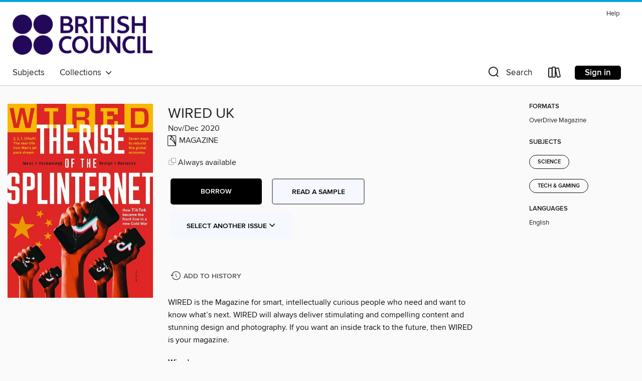

--- FILE ---
content_type: text/html; charset=utf-8
request_url: https://britishcouncil.overdrive.com/media/5891870
body_size: 107649
content:
<!DOCTYPE html>
<html lang="en" dir="ltr" class="no-js">
    <head>
        
    <link rel="canonical" href="/media/5891870" />
    <meta name="twitter:card" content="summary" />
    <meta name="twitter:title" property="og:title" content="WIRED UK"/>
    <meta property="og:url" content="https://britishcouncil.overdrive.com/media/5891870"/>
    <meta name="twitter:description" property="og:description" content="WIRED is the Magazine for smart, intellectually curious people who need and want to know what’s next. WIRED will always deliver stimulating and compelling content and stunning design and photography. If you want an inside track to the future, then WIRED is your magazine.WiredCreating WIREDBuild resi..."/>
    <meta property="og:site_name" content="British Council Libraries Consortium" />
    <meta name="twitter:site" content="@OverDriveLibs" />
    <meta name="twitter:image" property="og:image" content="https://img3.od-cdn.com/ImageType-100/11052-1/{113CFB2F-B2D0-4790-A92C-0BD491056495}IMG100.JPG"/>
    <meta property="og:locale" content="en" />
    <meta name="description" content="Learn more about WIRED UK in the British Council Libraries Consortium digital collection."/>

        <meta http-equiv="X-UA-Compatible" content="IE=edge,chrome=1">
<meta name="viewport" content="width=device-width, initial-scale=1.0 user-scalable=1">





    
        
        
            
        

        <title>WIRED UK - British Council Libraries Consortium - OverDrive</title>
    


<link rel='shortcut icon' type='image/x-icon' href='https://lightning.od-cdn.com/static/img/favicon.bb86d660d3929b5c0c65389d6a8e8aba.ico' />


    
        <meta name="twitter:title" property="og:title" content="British Council Libraries Consortium"/>
        <meta name="twitter:description" property="og:description" content="Browse, borrow, and enjoy titles from the British Council Libraries Consortium digital collection."/>
        <meta name="twitter:image" property="og:image" content="https://thunder.cdn.overdrive.com/logo-resized/12211?1618403336"/>
        <meta property="og:url" content="/media/5891870"/>
        <meta name="twitter:card" content="summary" />
        <meta property="og:site_name" content="British Council Libraries Consortium" />
        <meta name="twitter:site" content="@OverDriveLibs" />
        <meta property="og:locale" content="en" />
        
    
<!-- iOS smart app banner -->
    <meta name="apple-itunes-app" content="app-id=1076402606" />
    <!-- Google Play app banner -->
    <link rel="manifest" href="https://lightning.od-cdn.com/static/manifest.ed71e3d923d287cd1dce64ae0d3cc8b8.json">
    <meta name="google-play-app" content="app-id=com.overdrive.mobile.android.libby" />
    <!-- Windows Store app banner -->
    <meta name="msApplication-ID" content="2FA138F6.LibbybyOverDrive" />
    <meta name="msApplication-PackageFamilyName" content="2FA138F6.LibbybyOverDrive_daecb9042jmvt" />


        <link rel="stylesheet" type="text/css" href="https://lightning.od-cdn.com/static/vendor.bundle.min.5eabf64aeb625aca9acda7ccc8bb0256.css" onerror="cdnError(this)" />
        <link rel="stylesheet" type="text/css" href="https://lightning.od-cdn.com/static/app.bundle.min.4745c796acbdf898c17680b64a0334c9.css" onerror="cdnError(this)" />
        <link rel='shortcut icon' type='image/x-icon' href='https://lightning.od-cdn.com/static/img/favicon.bb86d660d3929b5c0c65389d6a8e8aba.ico' />

        
    <link rel="stylesheet" type="text/css" href="https://lightning.od-cdn.com/static/details.min.7d025fd20f5f8cb8c565a0579873c4f0.css" />

    <style>
        .sample-circle-icon {
            background:rgba(2,55,105, 0.8) !important;
        }
    </style>


        

<link rel="stylesheet" type="text/css" href="/assets/v3/css/45b2cd3100fbdebbdb6e3d5fa7e06ec7/colors.css?primary=%23023769&primaryR=2&primaryG=55&primaryB=105&primaryFontColor=%23fff&secondary=%2300a7db&secondaryR=0&secondaryG=167&secondaryB=219&secondaryFontColor=%23000&bannerIsSecondaryColor=false&defaultColor=%23222">

        <script>
    window.OverDrive = window.OverDrive || {};
    window.OverDrive.colors = {};
    window.OverDrive.colors.primary = "#023769";
    window.OverDrive.colors.secondary = "#00a7db";
    window.OverDrive.tenant = 900179;
    window.OverDrive.libraryName = "British Council Libraries Consortium";
    window.OverDrive.advantageKey = "";
    window.OverDrive.libraryKey = "britishcouncil";
    window.OverDrive.accountIds = [-1];
    window.OverDrive.parentAccountKey = "britishcouncil";
    window.OverDrive.allFeatures = "";
    window.OverDrive.libraryConfigurations = {"autocomplete":{"enabled":true},"content-holds":{"enabled":true},"getACard":{"enabled":false},"backToMainCollectionLink":{"enabled":true},"promoteLibby":{"enabled":true},"switchToLibby":{"enabled":true},"disableOdAppAccess":{"enabled":true},"bannerIsSecondaryColor":{"enabled":false},"lexileScores":{"enabled":true},"atosLevels":{"enabled":true},"gradeLevels":{"enabled":true},"interestLevels":{"enabled":true},"readingHistory":{"enabled":true},"reciprocalLending":{"enabled":true},"OzoneAuthentication":{"enabled":true},"Notifications":{"enabled":true},"kindleFooter":{"enabled":false},"kindleNav":{"enabled":false},"kindleLoanFormatLimit":{"enabled":false},"kindleSearchOffer":{"enabled":false},"kindleLoanOffer":{"enabled":false},"sampleOnlyMode":{},"luckyDayMenuLink":{"enabled":false},"disableWishlist":{"enabled":false},"simplifiedNavigationBar":{"enabled":false},"geo-idc":{"enabled":false},"libby-footer-promo":{"enabled":false}};
    window.OverDrive.mediaItems = {"5891870":{"reserveId":"113cfb2f-b2d0-4790-a92c-0bd491056495","subjects":[{"id":"1178","name":"Science"},{"id":"1179","name":"Tech & Gaming"}],"bisacCodes":[],"bisac":[],"levels":[],"creators":[],"languages":[{"id":"en","name":"English"}],"isBundledChild":false,"ratings":{"maturityLevel":{"id":"generalcontent","name":"General content"},"naughtyScore":{"id":"GeneralContent","name":"General content"}},"constraints":{"isDisneyEulaRequired":false},"reviewCounts":{"premium":0,"publisherSupplier":0},"isAvailable":true,"isPreReleaseTitle":false,"estimatedReleaseDate":"2020-10-01T02:00:00Z","sample":{"href":"https://samples.overdrive.com/?crid=113cfb2f-b2d0-4790-a92c-0bd491056495&.epub-sample.overdrive.com"},"publisher":{"id":"255627","name":"Conde Nast Publications Ltd"},"series":"WIRED UK","description":"<p>WIRED is the Magazine for smart, intellectually curious people who need and want to know what’s next. WIRED will always deliver stimulating and compelling content and stunning design and photography. If you want an inside track to the future, then WIRED is your magazine.<b><p>Wired</b><b><p>Creating WIRED</b><b><p>Build resilience by trusting more</b><b><p>THE ECHO CHAMBER</b> &bull; Artist May Safwat’s project uses the likeness of whistleblower Edward Snowden, and he’s not just a pretty face – her facsimile can stop your home assistant from snooping…<b><p>WE CAN ALL SAY IT WITH FEELING</b> &bull; Emojis are an essential aspect of modern communication – now designers are making them more inclusive, so everyone gets heard<b><p>ARTIFICIAL INTELLIGENCE CAN ENSURE BEAUTY IS FOR EVERYBODY</b> &bull; Atima Lui is using AI to bring the full spectrum of skin tones to the makeup counter – and her tech could make inclusivity the default<b><p>KEEPING TECH FIRMS IN LINE BY SPEAKING THEIR LANGUAGE</b> &bull; As the EU Commissioner for its internal market, Thierry Breton is in charge of writing digital policy to rein in the technology giants, from search to social – and because he’s a former insider, they actually listen<b><p>THE ISS: 20 IN 2020</b> &bull; The manned space laboratory finally gets ready for its close-up – just in time for decommissioning<b><p>THE SMALL TOWN THAT LEVELLED UP</b> &bull; Royal Leamington Spa is the hidden jewel in the UK games industry crown – studios in the “Silicon Spa” have been producing hits since the days of the ZX Spectrum, and now it’s serving as a model for regional investment<b><p>THE NEW ARMOUR IN PANGOLIN DEFENCE</b> &bull; Pangolins’ unique appearance makes them a prized ingredient in traditional Chinese medicine – and has put them on the endangered list. Isoscape tracking could help to stop their slaughter at the source<b><p>SCIENCE’S SUPERHERO</b> &bull; When Marvel filmmakers need some smarts to save the day, they call British theoretical physicist Clifford Johnson<b><p>WIRED insider</b> &bull; Events, new products and promotions Compiled by Jake Pummintr<b><p>SCIENCE SHOULD NEVER BELIVE ITS OWN HYPE</b> &bull; Getting people excited about new discoveries is important – but not at the cost of real research<b><p>SAMPLES REMIXED</b> &bull; AI and a smart microscope are tackling a crucial part of the fertility equation – men’s sperm count<b><p>Celebrate the past, drink to the future</b> &bull; A single-malt revolution in Seattle is elevating whisky making with an approach that values craft and tradition – but with a disruptive spin<b><p>Explore Vienna with an expert in your pocket</b> &bull; Tourists in the Austrian capital have a high-tech companion to help them get the most out their visit: meet ivie, the app that knows the city inside out<b><p>OVER THE MOON</b> &bull; Sorry, Disney – Netflix is ready to launch its own animated features, and it’s aiming high<b><p>Make change</b> &bull; What organisations can do to champion workplace diversity<b><p>Five reasons why diverse companies are more successful</b><b><p>What is the future of distributed work?</b> &bull; Emerging technologies will transform remote working in the years to come, and Dropbox could unite them seamlessly<b><p>Rethinking the office</b> &bull; Working from home has exposed the failings of soulless workplaces. Employees need creative spaces that actually work for human beings<b><p>DESIRED</b> &bull; The very best technology and lifestyle essentials in WIRED’s world<b><p>Thrown off the scent</b> &bull; How luxury perfume brands are tackling a counterfeiting boom.<b><p>The wine box</b> &bull; For aficionados with serious investment bottles, Unger Weine’s high-tech Bavarian bunker has room for thousands upon thousands of the rarest vintages – all stored in perfect conditions<b><p>Global solutions take root in Abu Dhabi</b> &bull; Abu Dhabi’s deserts are blooming, thanks to agtech pioneers taking advantage of an environment that...","holdsCount":0,"isFastlane":false,"availabilityType":"always","isRecommendableToLibrary":true,"isOwned":true,"isHoldable":true,"isAdvantageFiltered":false,"visitorEligible":false,"juvenileEligible":false,"youngAdultEligible":false,"contentAccessLevels":0,"classifications":{},"type":{"id":"magazine","name":"Magazine"},"covers":{"cover150Wide":{"href":"https://img2.od-cdn.com/ImageType-150/11052-1/{113CFB2F-B2D0-4790-A92C-0BD491056495}IMG150.JPG","height":200,"width":150,"primaryColor":{"hex":"#F6B700","rgb":{"red":246,"green":183,"blue":0}},"isPlaceholderImage":false},"cover300Wide":{"href":"https://img2.od-cdn.com/ImageType-400/11052-1/{113CFB2F-B2D0-4790-A92C-0BD491056495}IMG400.JPG","height":400,"width":300,"primaryColor":{"hex":"#F7B902","rgb":{"red":247,"green":185,"blue":2}},"isPlaceholderImage":false},"cover510Wide":{"href":"https://img3.od-cdn.com/ImageType-100/11052-1/{113CFB2F-B2D0-4790-A92C-0BD491056495}IMG100.JPG","height":680,"width":510,"primaryColor":{"hex":"#F9B808","rgb":{"red":249,"green":184,"blue":8}},"isPlaceholderImage":false}},"id":"5891870","firstCreatorId":0,"title":"WIRED UK","sortTitle":"WIRED UK","frequency":{"id":"7","name":"Quarterly"},"pages":204,"parentMagazineTitleId":"5857421","edition":"Nov/Dec 2020","publishDateText":"Nov  1 2020  6:29PM","formats":[{"identifiers":[{"type":"PublisherCatalogNumber","value":"5242-468501"}],"rights":[],"onSaleDateUtc":"2020-10-01T02:00:00+00:00","hasAudioSynchronizedText":false,"isBundleParent":false,"bundledContent":[],"sample":{"href":"https://samples.overdrive.com/?crid=113cfb2f-b2d0-4790-a92c-0bd491056495&.epub-sample.overdrive.com"},"fulfillmentType":"bifocal","id":"magazine-overdrive","name":"OverDrive Magazine"}],"publisherAccount":{"id":"43284","name":"OverDrive Magazines"},"sampleIsODR":false,"recentIssues":{"items":[{"reserveId":"753fb841-71b0-42f2-af19-6a527862e0f1","subjects":[{"id":"1178","name":"Science"},{"id":"1179","name":"Tech & Gaming"}],"bisacCodes":[],"bisac":[],"levels":[],"creators":[],"languages":[{"id":"en","name":"English"}],"isBundledChild":false,"ratings":{"maturityLevel":{"id":"generalcontent","name":"General content"},"naughtyScore":{"id":"GeneralContent","name":"General content"}},"constraints":{"isDisneyEulaRequired":false},"reviewCounts":{"premium":0,"publisherSupplier":0},"isAvailable":true,"isPreReleaseTitle":false,"estimatedReleaseDate":"2025-12-04T00:00:00Z","sample":{"href":"https://samples.overdrive.com/?crid=753fb841-71b0-42f2-af19-6a527862e0f1&.epub-sample.overdrive.com"},"publisher":{"id":"255627","name":"Conde Nast Publications Ltd"},"series":"WIRED UK","description":"<p>WIRED is the Magazine for smart, intellectually curious people who need and want to know what’s next. WIRED will always deliver stimulating and compelling content and stunning design and photography. If you want an inside track to the future, then WIRED is your magazine.<b><p>WIRED</b><b><p>SPIT ON, SWORN AT, AND UNDETERRED: WHAT IT’S LIKE TO OWN A CYBERTRUCK</b> &bull; WIRED spoke to seven Tesla Cybertruck owners about their most controversial purchase—and why they’re proud to drive it<b><p>SLEEP DREAMS</b><b><p>COMFORT OBJECT</b> &bull; Ruby survives on affection, not utility<b><p>Dial service</b> &bull; WIRED celebrates the best timepieces of 2025, plus horological delights to suit every situation and budget<b><p>Pick a color, any color</b> &bull; Wear a watch that dazzles at every level, from technical ingenuity inside, to vivid tones on dials and straps<b><p>Small wonders and micro machines</b><b><p>Bang for your buck</b> &bull; Yes, it’s possible to scale horological heights without breaking the bank. Meet WIRED’s top 10 bargains<b><p>Flex appeal</b> &bull; The Ming Polymesh strap looks like fabric, feels like metal, and is made using lasers<b><p>Making the case for monochrome</b> &bull; These timeless timepieces eschew passing fads and fussy treatments to embody versatility, longevity, and class<b><p>Decision time</b> &bull; Do you go all-in on one pricey, luxe watch, or assemble a swarm of budget timepieces? Let’s crunch the numbers<b><p>Rolex sets out for the land of tomorrow</b><b><p>Watches 101</b> &bull; Meet the timepieces that caught WIRED’s eye in 2025, from reworked racetrack classics to crystalline confections and deep-divers, to the svelte, the skeletonized, and the showstopping<b><p>Revved-up&#160;revival</b> &bull; In a global exclusive, WIRED went inside TAG Heuer’s Swiss factory to see exactly how the brand has brought back its classic entry-level race watch, but this time at a larger size—and discreetly solar powered.<b><p>EUROPE’S 100 HOTTEST STARTUPS</b> &bull; From ID verification to medtech and paytech, via bespoke LLM training and fandom-driven food delivery, these are the innovators attracting talent, attention, and investment. Plus—the best and brightest in the MENA region.<b><p>LONDON</b> &bull; On May 19, five years after the UK left the EU, the British government announced a wide-ranging deal with the European Commission which included a deal for British travelers that would allow them to use European e-gates at the border. British PM Keir Starmer called it a “win-win”, claiming “Britain is back on the world stage”. This rapprochement was welcomed by many in London’s tech community. “The UK has always benefited from close ties with Europe,” says Luca Cartechini, CEO of ecommerce startup Shop Circle. “A reset in the UK–EU relationship helps restore trust, enhances access to markets and talent, and provides stability.”<b><p>AMSTERDAM</b> &bull; Despite rising interest rates and economic uncertainty, Dutch startups are bucking Europe’s cooling investment climate. While startup funding across the continent fell by 5 percent since 2023, according to Techleap’s annual report, Dutch companies defied the downturn, raising €3.1 billion in VC funding, a 47 percent year-on-year increase. Despite its modest population—under one million—Amsterdam consistently ranks among the world’s most productive and innovation-rich ecosystems.<b><p>BERLIN</b> &bull; According to Atomico’s 2024 State of European Tech report, Berlin startups raised over $42 billion between 2015 and 2024—outpacing Paris, Stockholm, and Munich. And for yet another year, the German capital made Atomico’s list of the world’s top ten tech hubs. While early breakouts—including neobank N26 and investment platform Scalable Capital—were led by archetypal business school grads, today’s rising stars have increasingly deep technical expertise. “The US is missing a step in attracting top talent—especially in artificial intelligence,” says Alan...","holdsCount":0,"isFastlane":false,"availabilityType":"always","isRecommendableToLibrary":true,"isOwned":true,"isHoldable":true,"isAdvantageFiltered":false,"visitorEligible":false,"juvenileEligible":false,"youngAdultEligible":false,"contentAccessLevels":0,"classifications":{},"type":{"id":"magazine","name":"Magazine"},"covers":{"cover150Wide":{"href":"https://img1.od-cdn.com/ImageType-150/11052-1/{753FB841-71B0-42F2-AF19-6A527862E0F1}IMG150.JPG","height":200,"width":150,"primaryColor":{"hex":"#D0D1D3","rgb":{"red":208,"green":209,"blue":211}},"isPlaceholderImage":false},"cover300Wide":{"href":"https://img1.od-cdn.com/ImageType-400/11052-1/{753FB841-71B0-42F2-AF19-6A527862E0F1}IMG400.JPG","height":400,"width":300,"primaryColor":{"hex":"#D3D4D6","rgb":{"red":211,"green":212,"blue":214}},"isPlaceholderImage":false},"cover510Wide":{"href":"https://img3.od-cdn.com/ImageType-100/11052-1/{753FB841-71B0-42F2-AF19-6A527862E0F1}IMG100.JPG","height":680,"width":510,"primaryColor":{"hex":"#D2D3D5","rgb":{"red":210,"green":211,"blue":213}},"isPlaceholderImage":false}},"id":"12621426","firstCreatorId":0,"title":"WIRED UK","sortTitle":"WIRED UK","frequency":{"id":"7","name":"Quarterly"},"pages":124,"parentMagazineTitleId":"5857421","edition":"Winter 2025","publishDateText":"Nov 25 2025  8:30AM","formats":[{"identifiers":[{"type":"PublisherCatalogNumber","value":"5242-678534"}],"rights":[],"onSaleDateUtc":"2025-12-04T00:00:00+00:00","hasAudioSynchronizedText":false,"isBundleParent":false,"bundledContent":[],"sample":{"href":"https://samples.overdrive.com/?crid=753fb841-71b0-42f2-af19-6a527862e0f1&.epub-sample.overdrive.com"},"fulfillmentType":"bifocal","id":"magazine-overdrive","name":"OverDrive Magazine"}],"publisherAccount":{"id":"43284","name":"OverDrive Magazines"}},{"reserveId":"f819423c-daa3-4ca7-a7b1-ca75a6d54b46","subjects":[{"id":"1178","name":"Science"},{"id":"1179","name":"Tech & Gaming"}],"bisacCodes":[],"bisac":[],"levels":[],"creators":[],"languages":[{"id":"en","name":"English"}],"isBundledChild":false,"ratings":{"maturityLevel":{"id":"generalcontent","name":"General content"},"naughtyScore":{"id":"GeneralContent","name":"General content"}},"constraints":{"isDisneyEulaRequired":false},"reviewCounts":{"premium":0,"publisherSupplier":0},"isAvailable":true,"isPreReleaseTitle":false,"estimatedReleaseDate":"2025-09-04T00:00:00Z","sample":{"href":"https://samples.overdrive.com/?crid=f819423c-daa3-4ca7-a7b1-ca75a6d54b46&.epub-sample.overdrive.com"},"publisher":{"id":"255627","name":"Conde Nast Publications Ltd"},"series":"WIRED UK","description":"<p>WIRED is the Magazine for smart, intellectually curious people who need and want to know what’s next. WIRED will always deliver stimulating and compelling content and stunning design and photography. If you want an inside track to the future, then WIRED is your magazine.<b><p>WIRED</b><b><p>THE ENSHITTIFICATION OF AMERICAN POWER</b> &bull; First Google and Facebook, then the whole world.<b><p>PERLS OF WISDOM</b> &bull; Programmers aren’t so humble anymore. Maybe that’s because they stopped coding in Perl.<b><p>WET HOT ANALOG SUMMER</b><b><p>BEYOND&#160;WELLNESS</b> &bull; WIRED SELECTS GEAR TO KEEP YOU FIT, RESTED, AND BALANCED IN BODY AND MIND.<b><p>PREVENTION INVENTION</b> &bull; NEKO HEALTH’S BIG IDEA IS TO GET AHEAD OF ILLNESS WITH A TOP-TO-TOE SCAN.<b><p>Inner Space</b> &bull; Step inside WIRED’S world and experience reinvented ways of living, from wooden bathrooms to converted cars, clever kitchens to IKEA’s incredible archive and more<b><p>The Complicated Art of Remaking a Classic</b> &bull; Some of IKEA’s designs are perennially popular, and sell for thousands on the vintage market. So, why don't they just reissue them? If only it were that simple.<b><p>INTERIORS FETISH</b><b><p>A New Recipe for Kitchens</b> &bull; The heart of your home can also be hub for tech that looks good and works even smarter.<b><p>3D Printing Gets Pretty</b> &bull; The blueprint for modern manufacturing has at last reached metamorphosis.<b><p>The New Space Race</b> &bull; Inspired by camper vans and business class, car interiors are evolving.<b><p>Meet the visionaries taking on the world’s biggest problems</b> &bull; As sustainable development faces mounting threats, a new generation of “goalkeepers” is stepping up with fresh approaches to keep progress alive<b><p>Beyond WELLNESS</b><b><p>FEATURES</b><b><p>HOW&#160;TRUMP CRUSHED CANCER RESEARCH</b><b><p>The Immortal Dreams of Bryan Johnson</b> &bull; IF ALL GOES TO PLAN, JOHNSON WILL STILL BE TALKING ABOUT HIS YOUTHFUL ERECTIONS WELL INTO THE 25TH CENTURY—BY WHICH POINT WE’LL ALL BE DEVOTEES OF HIS AI-INFUSED QUEST FOR ETERNAL LIFE.<b><p>The Olympics on Steroids</b> &bull; AT FIRST IT WAS DISMISSED AS A CRAZY JOKE. MAKING THE ENHANCED GAMES A REALITY NEEDED A PETER THIEL POSSE, A COUPLE OF RETIRED SWIMMERS, SOME MAGA MONEY, AND A WHOLE LOT OF DRUGS.<b><p>OPERATION INFLUENCE</b> &bull; A HEAD-TO-TOE MARKETING GAME WHERE EVERYONE—YES, EVERYONE!—IS THE DOCTOR.<b><p>The Dose in the Machine</b> &bull; IS A NEW GENERATION OF AI-DESIGNED DRUGS ABOUT TO ARRIVE?<b><p>WELLNESS GONE&#160;WILD</b> &bull; LEAF-SWALLOWING, ICEBERG EXFOLIATION, AND OTHER TECHNIQUES FROM EARTH’S ORIGINAL TREND-SPREADING INFLUENCERS.<b><p>The Chemical Cassandra</b> &bull; IN THE PRESENCE OF CERTAIN SCENTS AND CHEMICALS, MILLIONS OF PEOPLE SUFFER INEXPLICABLE, OFTEN DEBILITATING REACTIONS. MY MOTHER IS ONE. ANOTHER IS THE CONDITION’S LEADING SCIENTIFIC AUTHORITY.<b><p>Mind games: transhumanism’s human side</b> &bull; FOR SOME ALS PATIENTS, SYNCHRON’S BRAIN-COMPUTER INTERFACE IS A THOUGHT-CONTROLLED LIFELINE. BUT IS THAT ENOUGH TO MOVE REGULATORS?<b><p>The highs and lows of therapeutic MDMA</b> &bull; ABUSE ALLEGATIONS AND INFIGHTING HELPED KILL A CAMPAIGN TO LEGALIZE MDMA FOR MEDICAL USE. TRUMPWORLD IS GIVING THE THERAPY’S ADVOCATES HOPE FOR A SECOND SHOT.<b><p>Bloodlines</b> &bull; MASTER THE ART OF CLONING, LOCK DOWN COPIES OF THE WORLD’S GREATEST HORSES, THEN DOMINATE THE SPORT OF KINGS. THAT WAS THE PLAN. BUT SOME TECHNOLOGIES ARE JUST A BREEDING GROUND FOR BETRAYAL.<b><p>A.I. Love You</b> &bull; WHAT’S IT LIKE TO BE DEEPLY, SERIOUSLY IN LOVE WITH A CHATBOT? TO FIND OUT, I ORGANIZED A WEEKEND GETAWAY FOR THREE HAPPY COUPLES. WE BARELY SURVIVED.<b><p>Colophon</b><b><p>SAVE OVER 45%</b> &bull;  PRINT +- DIGITAL<b><p>Cabinet of CURIOSITIES</b> &bull; Who’s in charge of our well-being? Match these 10 quotes and factoids to the US health official responsible for them.","holdsCount":0,"isFastlane":false,"availabilityType":"always","isRecommendableToLibrary":true,"isOwned":true,"isHoldable":true,"isAdvantageFiltered":false,"visitorEligible":false,"juvenileEligible":false,"youngAdultEligible":false,"contentAccessLevels":0,"classifications":{},"type":{"id":"magazine","name":"Magazine"},"covers":{"cover150Wide":{"href":"https://img3.od-cdn.com/ImageType-150/11052-1/{F819423C-DAA3-4CA7-A7B1-CA75A6D54B46}IMG150.JPG","height":200,"width":150,"primaryColor":{"hex":"#FCD800","rgb":{"red":252,"green":216,"blue":0}},"isPlaceholderImage":false},"cover300Wide":{"href":"https://img1.od-cdn.com/ImageType-400/11052-1/{F819423C-DAA3-4CA7-A7B1-CA75A6D54B46}IMG400.JPG","height":400,"width":300,"primaryColor":{"hex":"#FFDD01","rgb":{"red":255,"green":221,"blue":1}},"isPlaceholderImage":false},"cover510Wide":{"href":"https://img1.od-cdn.com/ImageType-100/11052-1/{F819423C-DAA3-4CA7-A7B1-CA75A6D54B46}IMG100.JPG","height":680,"width":510,"primaryColor":{"hex":"#F8DE03","rgb":{"red":248,"green":222,"blue":3}},"isPlaceholderImage":false}},"id":"12283480","firstCreatorId":0,"title":"WIRED UK","sortTitle":"WIRED UK","frequency":{"id":"7","name":"Quarterly"},"pages":158,"parentMagazineTitleId":"5857421","edition":"Autumn 2025","publishDateText":"Sep  4 2025  5:18PM","formats":[{"identifiers":[{"type":"PublisherCatalogNumber","value":"5242-678533"}],"rights":[],"onSaleDateUtc":"2025-09-04T00:00:00+00:00","hasAudioSynchronizedText":false,"isBundleParent":false,"bundledContent":[],"sample":{"href":"https://samples.overdrive.com/?crid=f819423c-daa3-4ca7-a7b1-ca75a6d54b46&.epub-sample.overdrive.com"},"fulfillmentType":"bifocal","id":"magazine-overdrive","name":"OverDrive Magazine"}],"publisherAccount":{"id":"43284","name":"OverDrive Magazines"}},{"reserveId":"0b22a2ee-2c97-4a1f-8ef6-4798925dad1e","subjects":[{"id":"1178","name":"Science"},{"id":"1179","name":"Tech & Gaming"}],"bisacCodes":[],"bisac":[],"levels":[],"creators":[],"languages":[{"id":"en","name":"English"}],"isBundledChild":false,"ratings":{"maturityLevel":{"id":"generalcontent","name":"General content"},"naughtyScore":{"id":"GeneralContent","name":"General content"}},"constraints":{"isDisneyEulaRequired":false},"reviewCounts":{"premium":0,"publisherSupplier":0},"isAvailable":true,"isPreReleaseTitle":false,"estimatedReleaseDate":"2025-06-05T00:00:00Z","sample":{"href":"https://samples.overdrive.com/?crid=0b22a2ee-2c97-4a1f-8ef6-4798925dad1e&.epub-sample.overdrive.com"},"publisher":{"id":"255627","name":"Conde Nast Publications Ltd"},"series":"WIRED UK","description":"<p>WIRED is the Magazine for smart, intellectually curious people who need and want to know what’s next. WIRED will always deliver stimulating and compelling content and stunning design and photography. If you want an inside track to the future, then WIRED is your magazine.<b><p>WIRED</b><b><p>Rogue Nation</b><b><p>HOW TO WIN FOLLOWERS AND SCAMFLUENCE PEOPLE</b> &bull; When West Africa’s notorious Yahoo Boys need to freshen up their repertoire of online scams, there’s one man they turn to.<b><p>SHARED SECRETS</b> &bull; Psst is building a digital safe to protect tech whistleblowers from recrimination.<b><p>WHAT TO EXPECT WHEN YOU’RE CONVICTED</b><b><p>QUANTUM IS ALIVE! QUANTUM IS DEAD!</b><b><p>GHOST GUNS OF PAST, PRESENT, AND FUTURE</b> &bull; It’s never been easier to print an unregulated, untraceable deadly weapon.<b><p>TRIVIAL PURSUITS</b> &bull; Esoteric programming languages are fun! Until they’re derivative nonsense and kill the joke.<b><p>HAPPY Q-DAY</b> &bull; Warning: It’ll be the worst holiday in the history of the world.<b><p>When Systems Think Together</b><b><p>BAD GEAR</b> &bull; Inspired by our favorite scoundrels, WIRED peeks inside their secret lairs to see how the dark side spends its downtime<b><p>WIRED HEALTH</b> &bull; 3 KEY TRENDS FOR HEALTHCARE’S FUTURE<b><p>TRAVEL</b><b><p>Artificial waves, genuine surf vibes</b> &bull; Surf Abu Dhabi is bringing pro-standard-surfing to the desert with the world’s largest wave pool.<b><p>TikTok and tourism’s trend-crunch</b> &bull; Have we hit a tipping point for travelers under the influence?<b><p>Images upgraded</b> &bull; Ashamed ofyour lnsta feed? Try these travel-pro t ips.<b><p>In search of future flavors</b> &bull; From cell-grown pcte to bean-free coffee, here’s where you can eat tomorrow’s food today.<b><p>Off-grid ideas for urban escapees</b> &bull; Turn off and tune in to your higher self with our pick of gadget-banishing destinations.<b><p>Al assistants&#160;can finally beat the travel bugs</b> &bull; We placed our holiday plans in the hands ofthe latest Al agents-and it wasn't terrible.<b><p>Airlines feel supersonic once again</b> &bull; A change in restrictions could kick-start an era of high-speed travel-but ideally, not a boom…<b><p>Beat the clock: how to end jet lag</b> &bull; As ultra-long-haul routes take flight, plane-lighting hacks and meal planning could help passengers recover faster.<b><p>Getting down to business</b> &bull; combination of necessity and luxury, the business class seat is always evolving.<b><p>PACKING&#160;A PUNCH</b> &bull; Epic, non-stop flights-like the 19-hour New Jersey to Singapore route-require some serious planning. Here’s our pick of gear for surviving the lengthiest of long-hauls, even if you're stuck in cattle class.<b><p>The WIRED Index</b><b><p>DEAD OR ALIVE</b><b><p>THE PRETENDERS</b><b><p>The God of DMT</b> &bull; With just a sprinkle of the drug, anything can happen: trips to other dimensions, sex with aliens, communion with your creator. Akasha Song made it by the kilo in secret labs, sold it for millions on the dark web, and—for a while—lived a literal dream.<b><p>FIND MY MURDERERS</b> &bull; Three teens almost got way with a shocking crime. Then police decided to test the limits of Google<b><p>A BILLION STREAMS AND NO FANS</b> &bull; A chart-topping jazz album! Loads of streams! Just one problem: The success might not be real.<b><p>TWO VIOLENT YEARS ON THE TRAIL OF THE ZIZIANS</b> &bull; WHAT REALLY HAPPENED WHEN A GROUP OF TECHNICALLY GIFTED YOUNG PEOPLE SET OUT TO SAVE THE WORLD—AND THEN WENT WAY TOO FAR.<b><p>THE SKY-HIGH AMBITIONS OF JAY GRABER</b> &bull; Bluesky is where all the lefties went in the wake of Musk’s Twitter takeover. But its CEO says the app is for everyone—and could revolutionize the social internet.<b><p>ANGELINA JOLIE WAS RIGHT ABOUT COMPUTERS</b> &bull; Thirty years ago, she made an absurdly geeky prediction about the inner workings of digital architecture. It came...","holdsCount":0,"isFastlane":false,"availabilityType":"always","isRecommendableToLibrary":true,"isOwned":true,"isHoldable":true,"isAdvantageFiltered":false,"visitorEligible":false,"juvenileEligible":false,"youngAdultEligible":false,"contentAccessLevels":0,"classifications":{},"type":{"id":"magazine","name":"Magazine"},"covers":{"cover150Wide":{"href":"https://img1.od-cdn.com/ImageType-150/11052-1/{0B22A2EE-2C97-4A1F-8EF6-4798925DAD1E}IMG150.JPG","height":200,"width":150,"primaryColor":{"hex":"#FFFDFA","rgb":{"red":255,"green":253,"blue":250}},"isPlaceholderImage":false},"cover300Wide":{"href":"https://img2.od-cdn.com/ImageType-400/11052-1/{0B22A2EE-2C97-4A1F-8EF6-4798925DAD1E}IMG400.JPG","height":400,"width":300,"primaryColor":{"hex":"#FEFEFE","rgb":{"red":254,"green":254,"blue":254}},"isPlaceholderImage":false},"cover510Wide":{"href":"https://img2.od-cdn.com/ImageType-100/11052-1/{0B22A2EE-2C97-4A1F-8EF6-4798925DAD1E}IMG100.JPG","height":680,"width":510,"primaryColor":{"hex":"#FAFEFD","rgb":{"red":250,"green":254,"blue":253}},"isPlaceholderImage":false}},"id":"11978823","firstCreatorId":0,"title":"WIRED UK","sortTitle":"WIRED UK","frequency":{"id":"7","name":"Quarterly"},"pages":154,"parentMagazineTitleId":"5857421","edition":"Summer 2025","publishDateText":"May 27 2025  2:18PM","formats":[{"identifiers":[{"type":"PublisherCatalogNumber","value":"5242-678532"}],"rights":[],"onSaleDateUtc":"2025-06-05T00:00:00+00:00","hasAudioSynchronizedText":false,"isBundleParent":false,"bundledContent":[],"sample":{"href":"https://samples.overdrive.com/?crid=0b22a2ee-2c97-4a1f-8ef6-4798925dad1e&.epub-sample.overdrive.com"},"fulfillmentType":"bifocal","id":"magazine-overdrive","name":"OverDrive Magazine"}],"publisherAccount":{"id":"43284","name":"OverDrive Magazines"}},{"reserveId":"627fffe7-ea53-49d2-88ba-ae6bd86418ac","subjects":[{"id":"1178","name":"Science"},{"id":"1179","name":"Tech & Gaming"}],"bisacCodes":[],"bisac":[],"levels":[],"creators":[],"languages":[{"id":"en","name":"English"}],"isBundledChild":false,"ratings":{"maturityLevel":{"id":"generalcontent","name":"General content"},"naughtyScore":{"id":"GeneralContent","name":"General content"}},"constraints":{"isDisneyEulaRequired":false},"reviewCounts":{"premium":0,"publisherSupplier":0},"isAvailable":true,"isPreReleaseTitle":false,"estimatedReleaseDate":"2025-03-06T00:00:00Z","sample":{"href":"https://samples.overdrive.com/?crid=627fffe7-ea53-49d2-88ba-ae6bd86418ac&.epub-sample.overdrive.com"},"publisher":{"id":"255627","name":"Conde Nast Publications Ltd"},"series":"WIRED UK","description":"<p>WIRED is the Magazine for smart, intellectually curious people who need and want to know what’s next. WIRED will always deliver stimulating and compelling content and stunning design and photography. If you want an inside track to the future, then WIRED is your magazine.<b><p>Follow the Money</b><b><p>WIRED</b><b><p>MEMECOIN OF THE REALM</b> &bull; Creating a crypto coin is now so easy a kid can launch one, make a small fortune, and piss off a big chunk of the internet, all before bedtime.<b><p>TRUMP’S CRYPTO CABINET</b><b><p>ELON’S WORLD</b> &bull; From his orbital constellation of internet satellites to his preschool for future Martian colonists, there’s barely a place on Earth that doesn’t feel the gravitational pull of humanity’s wealthiest reply guy.<b><p>GOD HELP THE DESIGNER BABIES</b> &bull; Testimonials from tomorrow’s workforce.<b><p>THE FABRIC OF REALITY</b> &bull; If the robots take over, we should at least speak their language.<b><p>BOTS MAKING BANK FROM HUMAN DEBT</b> &bull; AI finance apps are reaching Gen Z and millennial users with personalized chatbots that offer money advice—and then upsell them big-time with cash advances and loans.<b><p>MISSED CALLS: NOKIA’S LOST CELLPHONE DESIGNS</b> &bull; The Nokia Design Archive features some of the company’s wackier mobile ideas, including wearables, a touchscreen credit card, and a phone that lets you feel the texture of images.<b><p>SAVE OVER 45% PRINT + DIGITAL</b><b><p>Cheap Thrills</b> &bull; The next new thing doesn’t have to cost as much as next month’s paycheck.<b><p>THE SEVEN HABITS OF A HIGHLY EFFECTIVE CEO</b> &bull; Martina King has made Featurespace a paytech powerhouse. Here are the secrets of her success…<b><p>FEATURES</b><b><p>A Place in the Sun</b> &bull; Bro Solar a The of Burnout Spectacular<b><p>THE ‘CRAZY GUY’ WHO BET ON THE IPHONE THREE YEARS BEFORE IT EXISTED</b> &bull; Or: When Masayoshi Son Met Steve Jobs<b><p>The Sheikh’s Gambit</b> &bull; The UAE’s chess-obsessed, jiujitsu-loving spymaster controls a $1.5 trillion fortune. America’s AI giants are scrambling for a piece of it. Inside the power plays of SHEIKH TAHNOUN BIN ZAYED AL NAHYAN.<b><p>Sugar&#160;Daddy</b> &bull; Inside the rise of Novo Nordisk, the world’s slimming juggernaut, and its risky future—one that has its CEO scared as hell.<b><p>The Rich Origins of BiLL GatES</b> &bull; Hestarted Microsoft at age 19 and became a billionaire at 31.<b><p>THE HUNT FOR THE WORST SCHOOL SWATTER IN US HISTORY</b> &bull; THE SCHOOL SHOOTERS WERE FAKE. THE TERROR WAS REAL. HOW ONE TEEN WENT ON A NATIONWIDE RAMPAGE OF DECEPTION, AND ONE PRIVATE DETECTIVE TRACKED HIM DOWN.<b><p>HE&#160;HELPED&#160;STEAL&#160;$93 MILLION—AND WAITED&#160;FOR PUTIN’S CALL.</b> &bull; The Russian behind one of the biggest insider trading cases of all time.<b><p>Proof of life</b><b><p>BUTTERFLIES SYNC WINGS. DISTANT STORMS AWAKEN.</b> &bull; THE ASSIGNMENT: IN SIX WORDS, WRITE A STORY ABOUT AN INSECT REVOLUTION.","holdsCount":0,"isFastlane":false,"availabilityType":"always","isRecommendableToLibrary":true,"isOwned":true,"isHoldable":true,"isAdvantageFiltered":false,"visitorEligible":false,"juvenileEligible":false,"youngAdultEligible":false,"contentAccessLevels":0,"classifications":{},"type":{"id":"magazine","name":"Magazine"},"covers":{"cover150Wide":{"href":"https://img1.od-cdn.com/ImageType-150/11052-1/{627FFFE7-EA53-49D2-88BA-AE6BD86418AC}IMG150.JPG","height":200,"width":150,"primaryColor":{"hex":"#8FC6B1","rgb":{"red":143,"green":198,"blue":177}},"isPlaceholderImage":false},"cover300Wide":{"href":"https://img2.od-cdn.com/ImageType-400/11052-1/{627FFFE7-EA53-49D2-88BA-AE6BD86418AC}IMG400.JPG","height":400,"width":300,"primaryColor":{"hex":"#87C5AE","rgb":{"red":135,"green":197,"blue":174}},"isPlaceholderImage":false},"cover510Wide":{"href":"https://img2.od-cdn.com/ImageType-100/11052-1/{627FFFE7-EA53-49D2-88BA-AE6BD86418AC}IMG100.JPG","height":680,"width":510,"primaryColor":{"hex":"#8CC6B0","rgb":{"red":140,"green":198,"blue":176}},"isPlaceholderImage":false}},"id":"11698416","firstCreatorId":0,"title":"WIRED UK","sortTitle":"WIRED UK","frequency":{"id":"7","name":"Quarterly"},"pages":140,"parentMagazineTitleId":"5857421","edition":"Spring 2025","publishDate":"2025-03-06T00:00:00Z","publishDateText":"Mar  6 2025 12:21PM","formats":[{"identifiers":[{"type":"PublisherCatalogNumber","value":"5242-678531"}],"rights":[],"onSaleDateUtc":"2025-03-06T00:00:00+00:00","hasAudioSynchronizedText":false,"isBundleParent":false,"bundledContent":[],"sample":{"href":"https://samples.overdrive.com/?crid=627fffe7-ea53-49d2-88ba-ae6bd86418ac&.epub-sample.overdrive.com"},"fulfillmentType":"bifocal","id":"magazine-overdrive","name":"OverDrive Magazine"}],"publisherAccount":{"id":"43284","name":"OverDrive Magazines"}},{"reserveId":"d109ac20-2815-4e81-a2dc-c7ff9f7fb6fe","subjects":[{"id":"1178","name":"Science"},{"id":"1179","name":"Tech & Gaming"}],"bisacCodes":[],"bisac":[],"levels":[],"creators":[],"languages":[{"id":"en","name":"English"}],"isBundledChild":false,"ratings":{"maturityLevel":{"id":"generalcontent","name":"General content"},"naughtyScore":{"id":"GeneralContent","name":"General content"}},"constraints":{"isDisneyEulaRequired":false},"reviewCounts":{"premium":0,"publisherSupplier":0},"isAvailable":true,"isPreReleaseTitle":false,"estimatedReleaseDate":"2024-12-05T02:00:00Z","sample":{"href":"https://samples.overdrive.com/?crid=d109ac20-2815-4e81-a2dc-c7ff9f7fb6fe&.epub-sample.overdrive.com"},"publisher":{"id":"255627","name":"Conde Nast Publications Ltd"},"series":"WIRED UK","description":"<p>WIRED is the Magazine for smart, intellectually curious people who need and want to know what’s next. WIRED will always deliver stimulating and compelling content and stunning design and photography. If you want an inside track to the future, then WIRED is your magazine.<b><p>WIRED</b><b><p>Creating WIRED</b><b><p>AN ELECTRIC UPGRADE</b> &bull; At Jaguar Land Rover’s Halewood factory in Merseyside, England—originally built to produce the modest 1963 Ford Anglia—state-of-the art assembly robots build the electric cars of the future as part of a huge £500 million investment<b><p>SAVE OVER 70% PRINT &#177; DIGITAL ALL FOR ONLY &#163;19*</b><b><p>TIP(PLE) OF THE ICEBERG</b> &bull; Greenland’s glacial meltwater is some of the purest on the planet—yet this vast resource is allowed to run straight into the sea. One local startup thinks it’s time for a thirst trap<b><p>VISUALIZING A BETTER WAY TO CREATE</b> &bull; Canva wants its AI-empowered creativity tools to help both big brands and enthusiastic amateurs turn their ideas into images—but the long game is to do good in the world<b><p>LINING UP TECH TO HELP BANISH TREMORS</b> &bull; Parkinson’s patients often find walking is hampered by shaking and loss of balance—but simple external cueing, such as lines on the floor, can help them focus their efforts. With AR, those cues can be anywhere<b><p>WHEN TECH BECOMES A TOOL TO OPPRESS</b> &bull; Inspired by her own experiences of abuse, Nighat Dad fights for women’s social and digital rights<b><p>A SKUNKWORKS FOR FLOWERS</b> &bull; Biotechnologist Sebastian Cocioba started hacking plants to put himself through college. Now, from his home lab in Long Island, he wants to bring the tools of genetic engineering to the masses<b><p>TECH’S GREEN TENDRILS</b> &bull; The internet of things turned every device in your house into a smart something. Now it’s coming for nature—to track forest fires and tree health, or to listen out for threatened animals<b><p>EVEN BETTER THAN THE REAL THING</b> &bull; From mouth-watering mashups to questionable combos, these products, sadly, aren’t coming to a store near you<b><p>CONFESSIONS OF A HINGE POWER DATER</b><b><p>TIME</b> &bull; LUME FOR LIFE + RICHARD MILLE’S COLOR CRAFT + CLOCKWORK BUGATTI<b><p>WORK ALL THE ANGLES</b> &bull; Despite appearances, this new style cuts no corners<b><p>TIME TO GET IN THE ZONE</b> &bull; Just the ticket for frequent fliers and dateline dabblers<b><p>LAYERS OF INNOVATION</b> &bull; The individual look of Richard Mille’s composite quartz and carbon watches has an equally unique origin<b><p>MOVE FAST OR MISS OUT</b> &bull; 2024’s most desirable chronos pay homage to the past, but keep one eye on the future<b><p>BIG IDEAS, SMALL PACKAGES</b> &bull; Proving there’s still plenty of ways to surprise, watch brands are taking their tricks to new extremes<b><p>GOLD STANDARDS</b> &bull; Ensuring our Marcellus Wallace-worthy watch haul travels in comfort and safety<b><p>WIRED</b> &bull; WIRED Books: a must read series of short guides to the key trends and topics shaping our world.<b><p>LIKE CLOCKWORK</b> &bull; How the art of analog is elevating Bugatti’s supercar experience<b><p>GO WITH THE GLOW</b> &bull; From IWC to Panerai, the most serious of watch brands are busily exploring their lighter sides<b><p>WATCH ROUNDUP</b> &bull; Meet WIRED’s most-wanted, from technical virtuosity to vintage vibes<b><p>California</b> &bull; GEAR SPECIAL: Live the dream with our pick of the West Coast’s best<b><p>WIRED World2025</b> &bull; Preparation is everything. Coming soon: our essential trends briefing for the year ahead, The WIRED World in 2025. Featuring predictions, intelligence and need-to-know insights sourced from the smartest minds in the WIRED network.<b><p>THE WATCHFUL INTELLIGENCE OF TIM COOK</b> &bull; APPLE INTELLIGENCE IS NOT A PLAY ON \"AI,\" THE CEO INSISTS. BUT IT IS HIS PLAY FOR RELEVANCE IN ALL AREAS, FROM EMAIL AUTO-COMPLETES TO APPS THAT SAVE LIVES.<b><p>REVENGE OF THE...","holdsCount":0,"isFastlane":false,"availabilityType":"always","isRecommendableToLibrary":true,"isOwned":true,"isHoldable":true,"isAdvantageFiltered":false,"visitorEligible":false,"juvenileEligible":false,"youngAdultEligible":false,"contentAccessLevels":0,"classifications":{},"type":{"id":"magazine","name":"Magazine"},"covers":{"cover150Wide":{"href":"https://img2.od-cdn.com/ImageType-150/11052-1/{D109AC20-2815-4E81-A2DC-C7FF9F7FB6FE}IMG150.JPG","height":200,"width":150,"primaryColor":{"hex":"#00ADE5","rgb":{"red":0,"green":173,"blue":229}},"isPlaceholderImage":false},"cover300Wide":{"href":"https://img2.od-cdn.com/ImageType-400/11052-1/{D109AC20-2815-4E81-A2DC-C7FF9F7FB6FE}IMG400.JPG","height":400,"width":300,"primaryColor":{"hex":"#08A6ED","rgb":{"red":8,"green":166,"blue":237}},"isPlaceholderImage":false},"cover510Wide":{"href":"https://img3.od-cdn.com/ImageType-100/11052-1/{D109AC20-2815-4E81-A2DC-C7FF9F7FB6FE}IMG100.JPG","height":680,"width":510,"primaryColor":{"hex":"#00AEDF","rgb":{"red":0,"green":174,"blue":223}},"isPlaceholderImage":false}},"id":"11398424","firstCreatorId":0,"title":"WIRED UK","sortTitle":"WIRED UK","frequency":{"id":"7","name":"Quarterly"},"pages":162,"parentMagazineTitleId":"5857421","edition":"January / February 2025","publishDateText":"Jan  1 2025  6:24AM","formats":[{"identifiers":[{"type":"PublisherCatalogNumber","value":"5242-634001"}],"rights":[],"onSaleDateUtc":"2024-12-05T02:00:00+00:00","hasAudioSynchronizedText":false,"isBundleParent":false,"bundledContent":[],"sample":{"href":"https://samples.overdrive.com/?crid=d109ac20-2815-4e81-a2dc-c7ff9f7fb6fe&.epub-sample.overdrive.com"},"fulfillmentType":"bifocal","id":"magazine-overdrive","name":"OverDrive Magazine"}],"publisherAccount":{"id":"43284","name":"OverDrive Magazines"}},{"reserveId":"9322bd25-e5b9-4f3b-8502-7b1b4ff530b4","subjects":[{"id":"1178","name":"Science"},{"id":"1179","name":"Tech & Gaming"}],"bisacCodes":[],"bisac":[],"levels":[],"creators":[],"languages":[{"id":"en","name":"English"}],"isBundledChild":false,"ratings":{"maturityLevel":{"id":"generalcontent","name":"General content"},"naughtyScore":{"id":"GeneralContent","name":"General content"}},"constraints":{"isDisneyEulaRequired":false},"reviewCounts":{"premium":0,"publisherSupplier":0},"isAvailable":true,"isPreReleaseTitle":false,"estimatedReleaseDate":"2024-10-03T02:00:00Z","sample":{"href":"https://samples.overdrive.com/?crid=9322bd25-e5b9-4f3b-8502-7b1b4ff530b4&.epub-sample.overdrive.com"},"publisher":{"id":"255627","name":"Conde Nast Publications Ltd"},"series":"WIRED UK","description":"<p>WIRED is the Magazine for smart, intellectually curious people who need and want to know what’s next. WIRED will always deliver stimulating and compelling content and stunning design and photography. If you want an inside track to the future, then WIRED is your magazine.<b><p>WIRED</b><b><p>Creating WIRED</b><b><p>FLYING TO THE RESCUE</b><b><p>ENGINEERING A (BIO) DESIGN FOR LIFE</b> &bull; Designers aren’t just imagining a future where, say, fashion collaborates with bacteria, and cement is grown—their ideas are coming to a shop near you<b><p>THE WEB DETECTIVE ENSURING SECRETS STAY SAFE</b> &bull; Security researcher Bill Demirkapi found more than 15,000 hardcoded secrets and 66,000 vulnerable websites—all simply by searching overlooked data sources. Thankfully, he’s also one of the good guys.<b><p>UPLOADED TO HEAVEN BY THE POPE</b> &bull; In 2025, Carlo Acutis will officially become the patron saint of the internet. But can this millennial ‘Pope’s influencer’ really reconnect the Catholic Church with younger people?<b><p>SIGNING UP FOR A FULL-TERM CONTRACT</b> &bull; Surrogacy can be controversial and risky, but may offer the best route to parenthood for some<b><p>WAIT, GO BACK</b> &bull; To mature as programmers, newer generations need to take a lesson from Google’s programming language.<b><p>Readout</b> &bull; The world, quantified.<b><p>THE INSIDE SCOOP ON ICE CREAM MAKING</b> &bull; Mixing science and art, Tetra Pak’s design lab can make your chilly dreams come true<b><p>WISH LIST 2024</b><b><p>SAVE OVER 70% PRINT + DIGITAL</b><b><p>EUROPE’S 100 HOTTEST STARTUPS</b> &bull; From AI to energy, medtech to paytech, upskilling to eco-audits and more, these are the innovators set to have an outsize impact across the globe.<b><p>LONDON</b><b><p>AMSTERDAM</b><b><p>BERLIN</b><b><p>DUBLIN</b><b><p>HELSINKI</b><b><p>LISBON</b><b><p>MADRID</b><b><p>PARIS</b><b><p>STOCKHOLM</b><b><p>ZURICH</b><b><p>EUROPE&#39;S INNOVATION ECOSYSTEM CAN MAKE IT THE NEW PALO ALTO</b><b><p>FEATURES</b><b><p>ARIA</b> &bull; R&amp;D in the UK: inside the government’s big gamble on building breakthroughs<b><p>THE ALTERNATE UNIVERSE OF MEREDITH WHITTAKER</b><b><p>BMW LEIPZIG</b> &bull; In its Leipzig factory, BMW’s production line combines robotics, chemistry, and emu feathers in a dizzying dance of automation.<b><p>THE TELEVISUAL HIJACKING OF ALFONSO CUAR&#211;N</b><b><p>NATURE IN THE SPOTLIGHT</b><b><p>DO YOU REMEMBER YOUR FIRST BODY?</b> &bull; —@contemporaryreuben, via Instagram<b><p>Tectonic shifts</b> &bull; The world of payments is changing faster than ever<b><p>What’s the future for Western ‘super apps’?</b> &bull; Super apps create a single interface to unify a broad ecosystem of services such as messaging, e-commerce, and transport. With consumers making all of their purchases within one walled garden, the user engagement and data benefits for the app owner are obvious and substantial. These apps have become a major part of the Chinese technology landscape, so we asked two leading experts: Could the concept successfully break through in Western markets?<b><p>IDEAS BANK</b><b><p>“Conversational analytics” is the next frontier in payments</b> &bull; Conversational analytics is set to disrupt payments, and it may point to a future where AI agents work alongside treasurers<b><p>Can payments innovations fix supply chains?</b> &bull; Digitalizing logistics payments could banish pain-points and reveal new revenues<b><p>FEATURES</b><b><p>GAME ON</b> &bull; Payments innovations have shaped the evolution of video games. Now, the industry is leveling up once more<b><p>THE NEW FRAUD FRONTIERS</b> &bull; Cybercriminals are always evolving. A range of emerging innovations aim to neutralize the threats<b><p>HOW BIOMETRICS ARE TAKING ON DEEPFAKES</b><b><p>GOODBYE PASSWORDS, HELLO PASSKEYS?</b><b><p>CRYPTOGRAPHY THAT YOU DON’T HAVE TO DECRYPT</b><b><p>THE SYNTHETIC DATA REVOLUTION</b><b><p>THE PATH AHEAD – AND WHAT BUSINESSES NEED TO DO</b>","holdsCount":0,"isFastlane":false,"availabilityType":"always","isRecommendableToLibrary":true,"isOwned":true,"isHoldable":true,"isAdvantageFiltered":false,"visitorEligible":false,"juvenileEligible":false,"youngAdultEligible":false,"contentAccessLevels":0,"classifications":{},"type":{"id":"magazine","name":"Magazine"},"covers":{"cover150Wide":{"href":"https://img1.od-cdn.com/ImageType-150/11052-1/{9322BD25-E5B9-4F3B-8502-7B1B4FF530B4}IMG150.JPG","height":200,"width":150,"primaryColor":{"hex":"#060606","rgb":{"red":6,"green":6,"blue":6}},"isPlaceholderImage":false},"cover300Wide":{"href":"https://img1.od-cdn.com/ImageType-400/11052-1/{9322BD25-E5B9-4F3B-8502-7B1B4FF530B4}IMG400.JPG","height":400,"width":300,"primaryColor":{"hex":"#000000","rgb":{"red":0,"green":0,"blue":0}},"isPlaceholderImage":false},"cover510Wide":{"href":"https://img2.od-cdn.com/ImageType-100/11052-1/{9322BD25-E5B9-4F3B-8502-7B1B4FF530B4}IMG100.JPG","height":680,"width":510,"primaryColor":{"hex":"#000000","rgb":{"red":0,"green":0,"blue":0}},"isPlaceholderImage":false}},"id":"11211805","firstCreatorId":0,"title":"WIRED UK","sortTitle":"WIRED UK","frequency":{"id":"7","name":"Quarterly"},"pages":184,"parentMagazineTitleId":"5857421","edition":"November / December 2024","publishDate":"2024-11-01T00:00:00Z","publishDateText":"Nov  1 2024 10:23AM","formats":[{"identifiers":[{"type":"PublisherCatalogNumber","value":"5242-634000"}],"rights":[],"onSaleDateUtc":"2024-10-03T02:00:00+00:00","hasAudioSynchronizedText":false,"isBundleParent":false,"bundledContent":[],"sample":{"href":"https://samples.overdrive.com/?crid=9322bd25-e5b9-4f3b-8502-7b1b4ff530b4&.epub-sample.overdrive.com"},"fulfillmentType":"bifocal","id":"magazine-overdrive","name":"OverDrive Magazine"}],"publisherAccount":{"id":"43284","name":"OverDrive Magazines"}},{"reserveId":"0bd6ba2e-92e8-411d-96e7-1c3de0a8dbdf","subjects":[{"id":"1178","name":"Science"},{"id":"1179","name":"Tech & Gaming"}],"bisacCodes":[],"bisac":[],"levels":[],"creators":[],"languages":[{"id":"en","name":"English"}],"isBundledChild":false,"ratings":{"maturityLevel":{"id":"generalcontent","name":"General content"},"naughtyScore":{"id":"GeneralContent","name":"General content"}},"constraints":{"isDisneyEulaRequired":false},"reviewCounts":{"premium":0,"publisherSupplier":0},"isAvailable":true,"isPreReleaseTitle":false,"estimatedReleaseDate":"2024-08-08T02:00:00Z","sample":{"href":"https://samples.overdrive.com/?crid=0bd6ba2e-92e8-411d-96e7-1c3de0a8dbdf&.epub-sample.overdrive.com"},"publisher":{"id":"255627","name":"Conde Nast Publications Ltd"},"series":"WIRED UK","description":"<p>WIRED is the Magazine for smart, intellectually curious people who need and want to know what’s next. WIRED will always deliver stimulating and compelling content and stunning design and photography. If you want an inside track to the future, then WIRED is your magazine.<b><p>WIRED UK</b><b><p>Creating WIRED</b><b><p>SATELLITE STRESS LAB</b><b><p>THE AI DOCTOR WILL HEAR YOU NOW</b> &bull; It turns out that ‘listen to your body’ is the best wellbeing advice ever—so Roeland Decorte built an AI that uses your smartphone’s mic to eavesdrop on your health, detecting audio indicators for cancer, heart conditions, and more<b><p>PIECE OF MIND</b> &bull; This diagram maps 1 mm3 of human brain—but its unprecedented clarity deepens the mysteries of cognition<b><p>TIME IS RUNNING OUT IN THE HUNT FOR RARE BITCOIN</b> &bull; Not all satoshis are created equal—and obsessive collectors are racing to catch them all<b><p>MAPPING THE OPEN SOURCE BATTLEFRONT</b> &bull; Deep State uses public data and insider intelligence to power its live tracker of Ukraine’s ever-shifting front line<b><p>THE POTATO’S MASHED-UP REPUTATION</b> &bull; The humble spud is a miraculous veg, but Americans are eating less of them than ever before, and have ditched fresh potatoes for frozen. Is it time for a ’tater rebrand?<b><p>THE ETERNAL TRUTH OF MARKDOWN</b> &bull; An exegesis of the most ubiquitous piece of code on the web<b><p>TERMINAL VELOCITY</b><b><p>COOLER HEADS</b> &bull; The deadliest environmental threat to city dwellers worldwide isn’t earthquakes, tornadoes, flooding, or fire—it’s heat<b><p>SPIN CYCLE</b> &bull; To study tornadoes, it helps to wear a skirt (and rocket launchers)<b><p>UPGRADING HOW WE BUY</b> &bull; New insights from WIRED Consulting and Google shed light on how artificial intelligence could bring more joy, more confidence, and less regret to consumer decision-making<b><p>GEAR&#160;AUTOPIA EV SPECIAL</b> &bull; It’s time for WIRED to celebrate the most electrifying new EVs—and even with a few hybrid holdouts, there’s plenty to excite us<b><p>BY LAND&#160;OR SEA</b><b><p>How to reinvent the definition of all-terrain</b> &bull; Yangwang’s luxury hybrid SUV can traverse land and water while barely ruffling its cosseted occupants—but will this ambitiously-specced amphibious beast ever cross to our shores? By Alistair Charlton<b><p>The electric-motor revolution is picking up speed</b> &bull; Mercedes-Benz has made a power-play to own axial-flux tech. By Ben Oliver<b><p>FEATURES</b><b><p>DAMAGE CONTROL</b> &bull; Ripping out pipelines, destroying petrol pumps—these are violent, criminal acts. According to Léna Lazare, the 26-year-old face of the radical climate movement, they’re also acts of joy.<b><p>TOWARD A MORE FANTASTIC PLASTIC</b> &bull; Stretchy seaweed. Reverse vending machines. QR-coded take-out boxes. To cure our addiction to disposable crap, we’ll all need to get a little loony.<b><p>AN IMPERFECT STORM</b> &bull; CAN THE U.A.E. REALLY MAKE RAIN ON DEMAND—OR I S I T SELLING VAPORWARE?<b><p>THE&#160;HOLE IN THE MAP OF THE WORLD</b> &bull; ON THE SURFACE, THERE’S NOTHING UNUSUAL ABOUT IT. JUST A SPOT OF OCEAN. BUT BENEATH THE WAVES LURKS SOMETHING INCREDIBLE: A MASSIVE WATERFALL. AND IN ITS MYSTERIOUS DEPTHS, THE FATE OF THE WORLD CHURNS.<b><p>PRISCILA, QU EEN OF THE RIDESHARE MAFIA</b> &bull; She come to the US with a dream, Using platforms like Uber, Instacart, and DoorDash, she built a business empire up from nothing.<b><p>DO NOT DISTURB THE HUMAN EXPERIMENT.</b> &bull; THE ASSIGNMENT: IN SIX WORDS, SOLVE THE FERMI PARADOX.","holdsCount":0,"isFastlane":false,"availabilityType":"always","isRecommendableToLibrary":true,"isOwned":true,"isHoldable":true,"isAdvantageFiltered":false,"visitorEligible":false,"juvenileEligible":false,"youngAdultEligible":false,"contentAccessLevels":0,"classifications":{},"type":{"id":"magazine","name":"Magazine"},"covers":{"cover150Wide":{"href":"https://img3.od-cdn.com/ImageType-150/11052-1/{0BD6BA2E-92E8-411D-96E7-1C3DE0A8DBDF}IMG150.JPG","height":200,"width":150,"primaryColor":{"hex":"#F0513B","rgb":{"red":240,"green":81,"blue":59}},"isPlaceholderImage":false},"cover300Wide":{"href":"https://img2.od-cdn.com/ImageType-400/11052-1/{0BD6BA2E-92E8-411D-96E7-1C3DE0A8DBDF}IMG400.JPG","height":400,"width":300,"primaryColor":{"hex":"#F24B42","rgb":{"red":242,"green":75,"blue":66}},"isPlaceholderImage":false},"cover510Wide":{"href":"https://img1.od-cdn.com/ImageType-100/11052-1/{0BD6BA2E-92E8-411D-96E7-1C3DE0A8DBDF}IMG100.JPG","height":680,"width":510,"primaryColor":{"hex":"#F14E3B","rgb":{"red":241,"green":78,"blue":59}},"isPlaceholderImage":false}},"id":"11068911","firstCreatorId":0,"title":"WIRED UK","sortTitle":"WIRED UK","frequency":{"id":"7","name":"Quarterly"},"pages":144,"parentMagazineTitleId":"5857421","edition":"September / October 2024","publishDateText":"Sep  1 2024  7:21PM","formats":[{"identifiers":[{"type":"PublisherCatalogNumber","value":"5242-633999"}],"rights":[],"onSaleDateUtc":"2024-08-08T02:00:00+00:00","hasAudioSynchronizedText":false,"isBundleParent":false,"bundledContent":[],"sample":{"href":"https://samples.overdrive.com/?crid=0bd6ba2e-92e8-411d-96e7-1c3de0a8dbdf&.epub-sample.overdrive.com"},"fulfillmentType":"bifocal","id":"magazine-overdrive","name":"OverDrive Magazine"}],"publisherAccount":{"id":"43284","name":"OverDrive Magazines"}},{"reserveId":"daf0861b-add0-4385-afd6-9d07bf6893d0","subjects":[{"id":"1178","name":"Science"},{"id":"1179","name":"Tech & Gaming"}],"bisacCodes":[],"bisac":[],"levels":[],"creators":[],"languages":[{"id":"en","name":"English"}],"isBundledChild":false,"ratings":{"maturityLevel":{"id":"generalcontent","name":"General content"},"naughtyScore":{"id":"GeneralContent","name":"General content"}},"constraints":{"isDisneyEulaRequired":false},"reviewCounts":{"premium":0,"publisherSupplier":0},"isAvailable":true,"isPreReleaseTitle":false,"estimatedReleaseDate":"2024-06-06T02:00:00Z","sample":{"href":"https://samples.overdrive.com/?crid=daf0861b-add0-4385-afd6-9d07bf6893d0&.epub-sample.overdrive.com"},"publisher":{"id":"255627","name":"Conde Nast Publications Ltd"},"series":"WIRED UK","description":"<p>WIRED is the Magazine for smart, intellectually curious people who need and want to know what’s next. WIRED will always deliver stimulating and compelling content and stunning design and photography. If you want an inside track to the future, then WIRED is your magazine.<b><p>WIRED UK</b><b><p>Creating WIRED</b><b><p>MUSHROOM&#160;KINGDOM</b> &bull; Forget the fancy flowers—the real treasure at Kew’s botanic gardens is its 1.3 million fungi specimens. And the fungarium is no mere reference library—its work is rewriting the rulebook for carbon-capture science<b><p>GETTING A TASTE FOR EATING WITHOUT WASTE</b> &bull; Too Good To Go says it sells food that would go in the bin —but a week spent living off its app suggests otherwise<b><p>THE PEOPLE WHO WERE GOOGLE</b> &bull; Before smartphones, we relied on armies of humans to answer our queries with witty responses and encyclopedic knowledge. Today’s search engines could learn something…<b><p>PRETTY IN PINK</b> &bull; Why did scientists insert tangerine DNA into the humble pineapple—and can this cheerful Frankenfruit really help change public opinion toward bioengineered foods?<b><p>RISING COSTS AND FALLING BIDS: WHY THE OLYMPICS IS RUNNING OUT OF HOSTS</b><b><p>AI’S SHAMELESS NATURE IS ITS BEST FEATURE</b> &bull; Let’s not teach ChatGPT and its ilk to experience self doubt—keep them awful, just like their human creators<b><p>SAVING US FROM SOCIAL MEDIA</b> &bull; Serial social founder Orkut Büyükkötken thinks what the world needs now is peace and love (and his latest network)<b><p>DO THE MATHS</b> &bull; Learn you a Haskell—the spooky, esoteric cult classic of programming languages<b><p>FIXER UPPER</b> &bull; Climb the career ladder as a wind turbine technician—but don’t go thinking it’s a breeze<b><p>ENTREPRENEURSHIP AT THE EDGE</b> &bull; Building a business on emerging tech presents unique challenges. Here’s how to solve three of them<b><p>DESIRED</b> &bull; WIRED’s annual edit of the intersection between luxury and technology.<b><p>RIDES</b><b><p>Fetish</b><b><p>TIME</b><b><p>GIN IS A WILD WEST, BUT THERE’S A NEW, SCIENTIFIC SHERIFF IN TOWN</b> &bull; Developments in the chemical analysis of gin could bring law and order to a sector drunk on innovation.<b><p>SOUND &amp; VISION</b><b><p>TIME DIFFERENTIALS:INSIDE SEIKO’S SPLIT PERSONALITY</b> &bull; Grand Seiko wants to stand apart as a high-end marque—if it can finally stop being mistaken for its ubiquitous sibling.<b><p>FIRST DRAFTS:HOW MONTBLANG REWROTE ITS RULES FOR DESIGN</b> &bull; Montblanc pens are usually a byword for quiet craftsmanship—but its eye-boggling luxury line demands new, technologically-enhanced creative rigor.<b><p>How connecting the digital dots will boost healthcare</b> &bull; With expertise in digitizing public services, Netcompany is helping NHS England in its digital transformation of GP registrations—and this is only the beginning<b><p>HEALTHCARE TRANSFORMED</b> &bull; WIRED Health 2024 brought together practitioners, politicians, creatives and campaigners to share their visions for building a sector that’s fit for the future<b><p>FEATURES</b><b><p>SHE CONTAINS MULTITUDES</b> &bull; YOUR ONLINE GIRLFRIEND IS A WORKFORCE. I JOINED IT.<b><p>THE_TRICKY BREAKAWAY_OF_PHIL WIZARD_</b> &bull; He recently deactivated the Patreon that helped him scrape together enough to get by. Now he’s a (somewhat reluctant) global ambassador for a new Olympic sport.<b><p>DELOREAN VS DELOREAN</b> &bull; Decades after her dad’s iconic sports car time-traveled into movie history, Kat DeLorean wants to build a modern remake. There’s just one problem: Someone else owns the trademark on her name.<b><p>_ THE FORENSIC EMPIRE OF__ ELIOT HIGGINS_</b> &bull; As fakes and deceptions proliferate at record speeds, one guy has maintained a miraculous nose for the truth—the founder of Bellingcat, the world’s biggest citizen-run intelligence agency.<b><p>OUR APOLOGIES! HOUSE-AUTO-FOLD IS IN BETA.</b> &bull; THE ASSIGNMENT: IN SIX...","holdsCount":0,"isFastlane":false,"availabilityType":"always","isRecommendableToLibrary":true,"isOwned":true,"isHoldable":true,"isAdvantageFiltered":false,"visitorEligible":false,"juvenileEligible":false,"youngAdultEligible":false,"contentAccessLevels":0,"classifications":{},"type":{"id":"magazine","name":"Magazine"},"covers":{"cover150Wide":{"href":"https://img2.od-cdn.com/ImageType-150/11052-1/{DAF0861B-ADD0-4385-AFD6-9D07BF6893D0}IMG150.JPG","height":200,"width":150,"primaryColor":{"hex":"#87BC3A","rgb":{"red":135,"green":188,"blue":58}},"isPlaceholderImage":false},"cover300Wide":{"href":"https://img2.od-cdn.com/ImageType-400/11052-1/{DAF0861B-ADD0-4385-AFD6-9D07BF6893D0}IMG400.JPG","height":400,"width":300,"primaryColor":{"hex":"#8DC035","rgb":{"red":141,"green":192,"blue":53}},"isPlaceholderImage":false},"cover510Wide":{"href":"https://img2.od-cdn.com/ImageType-100/11052-1/{DAF0861B-ADD0-4385-AFD6-9D07BF6893D0}IMG100.JPG","height":680,"width":510,"primaryColor":{"hex":"#8CC041","rgb":{"red":140,"green":192,"blue":65}},"isPlaceholderImage":false}},"id":"10865132","firstCreatorId":0,"title":"WIRED UK","sortTitle":"WIRED UK","frequency":{"id":"7","name":"Quarterly"},"pages":140,"parentMagazineTitleId":"5857421","edition":"July / August 2024","publishDateText":"Jul  1 2024  7:20PM","formats":[{"identifiers":[{"type":"PublisherCatalogNumber","value":"5242-633998"}],"rights":[],"onSaleDateUtc":"2024-06-06T02:00:00+00:00","hasAudioSynchronizedText":false,"isBundleParent":false,"bundledContent":[],"sample":{"href":"https://samples.overdrive.com/?crid=daf0861b-add0-4385-afd6-9d07bf6893d0&.epub-sample.overdrive.com"},"fulfillmentType":"bifocal","id":"magazine-overdrive","name":"OverDrive Magazine"}],"publisherAccount":{"id":"43284","name":"OverDrive Magazines"}},{"reserveId":"45583b0d-5663-46b9-a421-f8a52a807153","subjects":[{"id":"1178","name":"Science"},{"id":"1179","name":"Tech & Gaming"}],"bisacCodes":[],"bisac":[],"levels":[],"creators":[],"languages":[{"id":"en","name":"English"}],"isBundledChild":false,"ratings":{"maturityLevel":{"id":"generalcontent","name":"General content"},"naughtyScore":{"id":"GeneralContent","name":"General content"}},"constraints":{"isDisneyEulaRequired":false},"reviewCounts":{"premium":0,"publisherSupplier":0},"isAvailable":true,"isPreReleaseTitle":false,"estimatedReleaseDate":"2024-03-28T02:00:00Z","sample":{"href":"https://samples.overdrive.com/?crid=45583b0d-5663-46b9-a421-f8a52a807153&.epub-sample.overdrive.com"},"publisher":{"id":"255627","name":"Conde Nast Publications Ltd"},"series":"WIRED UK","description":"<p>WIRED is the Magazine for smart, intellectually curious people who need and want to know what’s next. WIRED will always deliver stimulating and compelling content and stunning design and photography. If you want an inside track to the future, then WIRED is your magazine.<b><p>WIRED UK</b><b><p>Creating WIRED</b><b><p>EDITOR’S ESSAY</b> &bull; Apple’s autonomous driving project has crashed—but it reveals something about this tech’s direction of travel<b><p>DATA&#160;HIVE</b> &bull; Under threat from murder hornets, climate change, habitat loss and more, UK honeybees are getting a helping hand from AI-enabled apiculturists tracking everything from foraging patterns to foreign invaders<b><p>IN THE GRIP OF AN IDENTITY CRISIS</b> &bull; We ought to be free from the tyranny of passwords by now. Instead, they’ve proliferated—and are holding us hostage<b><p>THE MYTH OF METAL</b> &bull; How I became a Python programmer—and learned to love our abstract world<b><p>BASKING IN INDOOR SUNSHINE</b> &bull; Need to brighten your mood? This LED lamp‘s makers want to blast you with its beneficial rays<b><p>GEN-Z IS SPINNING ITS TECH LAYOFFS INTO LIKES</b> &bull; Just lost your job? Then gain some followers! TikTok trauma posts are on the rise, despite the risks<b><p>THE EXTREME SPORT OF ICE CLIMBING IS AT RISK OF EXTINCTION</b> &bull; This specialized winter pursuit is becoming more treacherous as the world warms and icefalls become less and less stable<b><p>SO YOU WANT TO REWIRE BRAINS</b> &bull; Therapeutic mind-machine interfaces will become a key specialism for surgeons<b><p>CREATING DRUGS FAR FROM THE PULL OF GRAVITY</b> &bull; The next generation of cancer medicines will be made in space. Katie King is preparing for launch<b><p>FOR GIANT LIZARDS, PLEASE HOLD …</b> &bull; How the soothing sounds of Slack conceal a secret history<b><p>MEET THE DISNEY IMAGINEER BUILDING YOU A REAL-LIFE HOLODECK</b> &bull; From BB-8 to floating heads and extending lightsabers, Lanny Smoot mixes magic and tech<b><p>TALES FROM THE CRYPT(O)</b> &bull; By combining a century-old idea with blockchain-based technology, Sarcophagus aims to ensure we can pass on digital assets after death<b><p>Smarter. Faster. Easier.</b> &bull; From do-it-all multitaskers, to essentials that do just one thing to perfection, we’ve gathered all the most productive products to help you get more done with less effort—and look good while you’re at it<b><p>FEATURES</b><b><p>Smoke and Mirrors</b> &bull; How Sadiq Khan got sucked into the conspiracy machine.<b><p>11,196 YEARS IN PRISON</b> &bull; Faruk Özer made crypto seem like the solution to decades of economic dysfunction. Then he became Turkey’s most wanted—and hated—man.<b><p>WOMEN AT THE BOTTOM OF THE WORLD</b> &bull; They go to Antarctica with dreams of studying the unknown. What they discover there is the stuff of nightmares. by David Kushner with additional reporting by Meghan Herbst<b><p>RUSSIAN, GO HOME</b> &bull; WHEN MY COUNTRY WENT TO WAR, I FACED A CHOICE: Flee to a world where the truth might kill me—or seek peace in censored oblivion.<b><p>THE NERD-KING VIBES OF JENSEN HUANG</b> &bull; The Nvidia CEO turned a graphics-card company into a trillion-dollar AI behemoth. Now he wants to transform the rest of the world—healthcare, robotics, autonomous driving, the works.<b><p>The Fateful Eight</b> &bull; THE STORY BEHIND THE MOST CONSEQUENTIAL TECHNOLOGICAL PAPER IN RECENT HISTORY.<b><p>HOLOGRAM FLICKERS. HE WAS NEVER ABOARD.</b> &bull; THE ASSIGNMENT: IN SIX WORDS, WRITE A MYSTERY SET IN A SPACE HOTEL.","holdsCount":0,"isFastlane":false,"availabilityType":"always","isRecommendableToLibrary":true,"isOwned":true,"isHoldable":true,"isAdvantageFiltered":false,"visitorEligible":false,"juvenileEligible":false,"youngAdultEligible":false,"contentAccessLevels":0,"classifications":{},"type":{"id":"magazine","name":"Magazine"},"covers":{"cover150Wide":{"href":"https://img2.od-cdn.com/ImageType-150/11052-1/{45583B0D-5663-46B9-A421-F8A52A807153}IMG150.JPG","height":200,"width":150,"primaryColor":{"hex":"#929397","rgb":{"red":146,"green":147,"blue":151}},"isPlaceholderImage":false},"cover300Wide":{"href":"https://img1.od-cdn.com/ImageType-400/11052-1/{45583B0D-5663-46B9-A421-F8A52A807153}IMG400.JPG","height":400,"width":300,"primaryColor":{"hex":"#909196","rgb":{"red":144,"green":145,"blue":150}},"isPlaceholderImage":false},"cover510Wide":{"href":"https://img3.od-cdn.com/ImageType-100/11052-1/{45583B0D-5663-46B9-A421-F8A52A807153}IMG100.JPG","height":680,"width":510,"primaryColor":{"hex":"#939499","rgb":{"red":147,"green":148,"blue":153}},"isPlaceholderImage":false}},"id":"10619427","firstCreatorId":0,"title":"WIRED UK","sortTitle":"WIRED UK","frequency":{"id":"7","name":"Quarterly"},"pages":132,"parentMagazineTitleId":"5857421","edition":"May / June 2024","publishDateText":"May  1 2024  7:20PM","formats":[{"identifiers":[{"type":"PublisherCatalogNumber","value":"5242-633997"}],"rights":[],"onSaleDateUtc":"2024-03-28T02:00:00+00:00","hasAudioSynchronizedText":false,"isBundleParent":false,"bundledContent":[],"sample":{"href":"https://samples.overdrive.com/?crid=45583b0d-5663-46b9-a421-f8a52a807153&.epub-sample.overdrive.com"},"fulfillmentType":"bifocal","id":"magazine-overdrive","name":"OverDrive Magazine"}],"publisherAccount":{"id":"43284","name":"OverDrive Magazines"}},{"reserveId":"4fdf2a7d-812f-4009-b3b2-b61d08d336f7","subjects":[{"id":"1178","name":"Science"},{"id":"1179","name":"Tech & Gaming"}],"bisacCodes":[],"bisac":[],"levels":[],"creators":[],"languages":[{"id":"en","name":"English"}],"isBundledChild":false,"ratings":{"maturityLevel":{"id":"generalcontent","name":"General content"},"naughtyScore":{"id":"GeneralContent","name":"General content"}},"constraints":{"isDisneyEulaRequired":false},"reviewCounts":{"premium":0,"publisherSupplier":0},"isAvailable":true,"isPreReleaseTitle":false,"estimatedReleaseDate":"2024-02-08T02:00:00Z","sample":{"href":"https://samples.overdrive.com/?crid=4fdf2a7d-812f-4009-b3b2-b61d08d336f7&.epub-sample.overdrive.com"},"publisher":{"id":"255627","name":"Conde Nast Publications Ltd"},"series":"WIRED UK","description":"<p>WIRED is the Magazine for smart, intellectually curious people who need and want to know what’s next. WIRED will always deliver stimulating and compelling content and stunning design and photography. If you want an inside track to the future, then WIRED is your magazine.<b><p>WIRED</b><b><p>Creating WIRED</b><b><p>EDITOR’S ESSAY</b> &bull; Our governments must not sacrifice long-term strategy in order to deal with real-time crises<b><p>HUMAN&#160;SCALE</b> &bull; These nightmarish mannequins undergo daily torture at the hands of textile scientists, but their suffering means we humans on our warming planet can have future-proofed clothing capable of handling the heat<b><p>A THERAPY BASED ON PICKING UP GOOD VIBRATIONS</b> &bull; Parkinson’s patients can improve mobility and reduce tremors by feeling rhythmic stimulation<b><p>BUILDING A BETTER WAY FOR WORKERS TO DO THE RIGHT THING</b> &bull; Pav Gill’s startup, Confide, aims to protect whistleblowers from retaliation—and avoid them resorting to the press to seek justice<b><p>A DATA MAP FOR AFRICA’S RIVERS</b> &bull; Old-fashioned exploration has been updated with drones and AI<b><p>MODERN ART IS A MATTER OF PERSPECTIVE</b> &bull; Nick Hornby’s computer-modeled transforming sculptures bend both brains and artistic license<b><p>TAIL AS OLD AS TIME…</b> &bull; Was Bobi truly the world’s longest-lived dog—or is he just another casualty of Big Kibble?<b><p>IN DEFENSE OF JAVASCRIPT</b> &bull; Mock it all you want—but it runs the world. Possibly even literally<b><p>WIRED Impact.</b> &bull; WIRED Impact gathered analysts, entrepreneurs, activists, CEOs, politicians and more to discuss everything from ESG, transport, AI, policy, investment—and how the fight against climate change can work smarter. Here are a few of the stand-out sessions.<b><p>GEAR&#160;All-Terrain</b> &bull; From desert climes to waterside, wilderness, or the urban jungle, WIRED takes to the great outdoors with our pick of equipment to conquer any environment<b><p>WIRED SAVE OVER 70% PRINT + DIGITAL</b><b><p>FEATURES</b><b><p>THE Algorithmic Authenticity OF Shou Zi Chew</b> &bull; The CEO of the world’s most influential social media company likes tacos, Sheryl Crow, and Diablo IV.<b><p>THE LAIR INSIDE MARK ZUCKERBERG’S TOP-SECRET HAWAIIAN COMPOUND</b> &bull; Meta’s CEO is building a sprawling, $200 million private complex on Kauai, complete with plans for a huge underground bunker. A WIRED investigation reveals the true scale of the project, and its impact on the local community.<b><p>LOVE, DEMENTIA, AND ROBOTS</b> &bull; When my parents got sick, I turned to a new generation of roboticists—and their glowing, talking, warmhearted creations.<b><p>THE PROVINCE OF ALL MANKIND</b> &bull; TWO NATIONS. A HORRIBLE ACCIDENT. AND THE URGENT NEED TO UNDERSTAND THE LAWS OF SPACE RIGHT NOW.<b><p>THE SERVER ON THE ROCKS</b> &bull; In the Alps, a startup is transforming nature’s power into crypto. Two hydroelectric plants in northern Italy have been converted to provide clean energy for Bitcoin mining—one in the Aosta Valley, the other in Veneto. WIRED went to see how it’s done.<b><p>SELECT THE BOXES THAT ARE EVIDENCE.</b> &bull; THE ASSIGNMENT: IN SIX WORDS, WRITE A STORY ABOUT AN AI ON TRIAL.","holdsCount":0,"isFastlane":false,"availabilityType":"always","isRecommendableToLibrary":true,"isOwned":true,"isHoldable":true,"isAdvantageFiltered":false,"visitorEligible":false,"juvenileEligible":false,"youngAdultEligible":false,"contentAccessLevels":0,"classifications":{},"type":{"id":"magazine","name":"Magazine"},"covers":{"cover150Wide":{"href":"https://img2.od-cdn.com/ImageType-150/11052-1/{4FDF2A7D-812F-4009-B3B2-B61D08D336F7}IMG150.JPG","height":200,"width":150,"primaryColor":{"hex":"#FFE80E","rgb":{"red":255,"green":232,"blue":14}},"isPlaceholderImage":false},"cover300Wide":{"href":"https://img3.od-cdn.com/ImageType-400/11052-1/{4FDF2A7D-812F-4009-B3B2-B61D08D336F7}IMG400.JPG","height":400,"width":300,"primaryColor":{"hex":"#FDE505","rgb":{"red":253,"green":229,"blue":5}},"isPlaceholderImage":false},"cover510Wide":{"href":"https://img2.od-cdn.com/ImageType-100/11052-1/{4FDF2A7D-812F-4009-B3B2-B61D08D336F7}IMG100.JPG","height":680,"width":510,"primaryColor":{"hex":"#FFE207","rgb":{"red":255,"green":226,"blue":7}},"isPlaceholderImage":false}},"id":"10488808","firstCreatorId":0,"title":"WIRED UK","sortTitle":"WIRED UK","frequency":{"id":"7","name":"Quarterly"},"pages":132,"parentMagazineTitleId":"5857421","edition":"March / April 2024","publishDateText":"Mar  1 2024  6:20PM","formats":[{"identifiers":[{"type":"PublisherCatalogNumber","value":"5242-633996"}],"rights":[],"onSaleDateUtc":"2024-02-08T02:00:00+00:00","hasAudioSynchronizedText":false,"isBundleParent":false,"bundledContent":[],"sample":{"href":"https://samples.overdrive.com/?crid=4fdf2a7d-812f-4009-b3b2-b61d08d336f7&.epub-sample.overdrive.com"},"fulfillmentType":"bifocal","id":"magazine-overdrive","name":"OverDrive Magazine"}],"publisherAccount":{"id":"43284","name":"OverDrive Magazines"}},{"reserveId":"aa068e23-026c-4e2e-a044-70843f6cc8fa","subjects":[{"id":"1178","name":"Science"},{"id":"1179","name":"Tech & Gaming"}],"bisacCodes":[],"bisac":[],"levels":[],"creators":[],"languages":[{"id":"en","name":"English"}],"isBundledChild":false,"ratings":{"maturityLevel":{"id":"generalcontent","name":"General content"},"naughtyScore":{"id":"GeneralContent","name":"General content"}},"constraints":{"isDisneyEulaRequired":false},"reviewCounts":{"premium":0,"publisherSupplier":0},"isAvailable":true,"isPreReleaseTitle":false,"estimatedReleaseDate":"2023-11-30T01:00:00Z","sample":{"href":"https://samples.overdrive.com/?crid=aa068e23-026c-4e2e-a044-70843f6cc8fa&.epub-sample.overdrive.com"},"publisher":{"id":"255627","name":"Conde Nast Publications Ltd"},"series":"WIRED UK","description":"<p>WIRED is the Magazine for smart, intellectually curious people who need and want to know what’s next. WIRED will always deliver stimulating and compelling content and stunning design and photography. If you want an inside track to the future, then WIRED is your magazine.<b><p>WIRED UK</b><b><p>Creating WIRED</b><b><p>EDITOR’S ESSAY</b><b><p>BLOCK&#160;TACKLE</b> &bull; Real Bedford isn’t just a small English football team in a minor league—it’s now backed by the Bitcoin of its ambitious crypto-bro owner, who sees it as his next hit investment, and a chance to reinvent the game<b><p>MAKE A MATERIAL DIFFERENCE</b> &bull; Carbon-neutral concrete could transform construction’s footprint—if it can scale in time<b><p>GIVING PLANT PROTEIN A FLAVOR EDIT</b> &bull; With shoppers finding animal-free alternatives to be an underwhelming eat, molecular farming could be the key to giving bland food products a much-needed meaty twist<b><p>IMAGING DESIGNED FOR REAL BODIES</b> &bull; Breast scans and more can now be multi-angle and comfortable<b><p>QUEEN OF THE NIGHT</b> &bull; Alessandra Tomassini heads up a team dedicated to helping Rome’s bat population survive life in the concrete jungle<b><p>GROWING DATA FOR AFRICA</b> &bull; The world’s most data-scarce continent is getting an upgrade: Amini, a Kenyan startup, aims to share satellite imagery and AI-powered crop-health monitoring with subsistence farmers<b><p>ZACK SNYDER NO LONGER NEEDS TO COMPROMISE</b> &bull; The Rebel Moon director reveals how he manages to game the Hollywood system—keeping his soul while making pretty much whatever he wants, however he wants it<b><p>GEAR SPORTS</b><b><p>Music Mixers</b><b><p>Europe’s 100 Hottest Startups</b><b><p>BERLIN</b><b><p>DUBLIN</b><b><p>LONDON</b><b><p>TEL AVIV</b><b><p>AMSTERDAM</b><b><p>MADRID</b><b><p>STOCKHOLM</b><b><p>LISBON</b><b><p>PARIS</b><b><p>HELSINKI</b><b><p>EUROPE’S VC HEAT LIST</b> &bull; Despite another challenging year, VC funding has continued to flow to European startups, particularly in the software industry. We asked companies database Pitchbook to plot which countries and sectors have drawn the most investment so far in 2023.<b><p>How to make it: INSIDER ADVICE FROM THREE ENTREPRENEURS</b><b><p>CAKE BY BILLIE BELO</b><b><p>GOLF GOES WILD</b><b><p>THE CHILL PERSISTENCE OF SUNDAR PICHAI</b> &bull; As Google turns 25, old and new rivals are stealing the AI spotlight. Its CEO is rallying his troops to take the lead in the “greatest technology shift” of our lifetimes.<b><p>THE FILTHY, FRACTIOUS QUEST TO CLEAN INDIA’S HOLY RIVER</b> &bull; THE GANGES RIVER IS ONE OF THE WORLD’S MOST SACRED WATERWAYS. IT’S ALSO ONE OF ITS MOST POLLUTED. TO FIX IT, INDIA IS UNDERTAKING ONE OF THE BIGGEST ENGINEERING PROGRAMS IN THE HISTORY OF SANITATION.<b><p>THE WIRED WORLD IN 2004</b> &bull; Our annual trends briefing is packed with expert insights on the year ahead, from biometric privacy to eco-anxiety, AI contracts to world-sized robots and more. Take a peek at tomorrow…<b><p>A ROBOT THE SIZE OF THE WORLD</b> &bull; Through sensors, actuators, and IoT devices, AIs are going to be interacting with the physical plane on a massive scale. The question is, how do we build trust in their actions?<b><p>GENE EDITS FOR ALL</b> &bull; CRISPR has become real medicine—now it must be made widely available<b><p>PASSING THE SNIFF TEST FOR BRAIN DISEASE</b> &bull; The key to early treatment of Parkinson’s, Huntington’s, ALS, and others is reliable detection—especially in those who don’t even know they’re at risk<b><p>CHANGING THE TUNE FOR ARTISTS&#39; RIGHTS</b> &bull; Human creators must negotiate a new contract with their AI impersonators—one that rewards and encourages true innovation and creativity<b><p>THE BATTLE FOR BIOMETRIC PRIVACY</b> &bull; The pushback against ubiquitous surveillance and targeted deepfaking has begun—but regulation may fail to keep up with AI advances<b><p>WANT TO BEAT POVERTY? SHOW IT THE MONEY</b> &bull; The aid sector...","holdsCount":0,"isFastlane":false,"availabilityType":"always","isRecommendableToLibrary":true,"isOwned":true,"isHoldable":true,"isAdvantageFiltered":false,"visitorEligible":false,"juvenileEligible":false,"youngAdultEligible":false,"contentAccessLevels":0,"classifications":{},"type":{"id":"magazine","name":"Magazine"},"covers":{"cover150Wide":{"href":"https://img3.od-cdn.com/ImageType-150/11052-1/{AA068E23-026C-4E2E-A044-70843F6CC8FA}IMG150.JPG","height":200,"width":150,"primaryColor":{"hex":"#F7EB03","rgb":{"red":247,"green":235,"blue":3}},"isPlaceholderImage":false},"cover300Wide":{"href":"https://img1.od-cdn.com/ImageType-400/11052-1/{AA068E23-026C-4E2E-A044-70843F6CC8FA}IMG400.JPG","height":400,"width":300,"primaryColor":{"hex":"#F4EE06","rgb":{"red":244,"green":238,"blue":6}},"isPlaceholderImage":false},"cover510Wide":{"href":"https://img2.od-cdn.com/ImageType-100/11052-1/{AA068E23-026C-4E2E-A044-70843F6CC8FA}IMG100.JPG","height":680,"width":510,"primaryColor":{"hex":"#F8EC02","rgb":{"red":248,"green":236,"blue":2}},"isPlaceholderImage":false}},"id":"10312690","firstCreatorId":0,"title":"WIRED UK","sortTitle":"WIRED UK","frequency":{"id":"7","name":"Quarterly"},"pages":140,"parentMagazineTitleId":"5857421","edition":"January / February 2024","publishDateText":"Jan  1 2024  6:22PM","formats":[{"identifiers":[{"type":"PublisherCatalogNumber","value":"5242-589740"}],"rights":[],"onSaleDateUtc":"2023-11-30T01:00:00+00:00","hasAudioSynchronizedText":false,"isBundleParent":false,"bundledContent":[],"sample":{"href":"https://samples.overdrive.com/?crid=aa068e23-026c-4e2e-a044-70843f6cc8fa&.epub-sample.overdrive.com"},"fulfillmentType":"bifocal","id":"magazine-overdrive","name":"OverDrive Magazine"}],"publisherAccount":{"id":"43284","name":"OverDrive Magazines"}},{"reserveId":"17c35b46-f817-4a38-ae1a-e42101917a98","subjects":[{"id":"1178","name":"Science"},{"id":"1179","name":"Tech & Gaming"}],"bisacCodes":[],"bisac":[],"levels":[],"creators":[],"languages":[{"id":"en","name":"English"}],"isBundledChild":false,"ratings":{"maturityLevel":{"id":"generalcontent","name":"General content"},"naughtyScore":{"id":"GeneralContent","name":"General content"}},"constraints":{"isDisneyEulaRequired":false},"reviewCounts":{"premium":0,"publisherSupplier":0},"isAvailable":true,"isPreReleaseTitle":false,"estimatedReleaseDate":"2023-09-28T02:00:00Z","sample":{"href":"https://samples.overdrive.com/?crid=17c35b46-f817-4a38-ae1a-e42101917a98&.epub-sample.overdrive.com"},"publisher":{"id":"255627","name":"Conde Nast Publications Ltd"},"series":"WIRED UK","description":"<p>WIRED is the Magazine for smart, intellectually curious people who need and want to know what’s next. WIRED will always deliver stimulating and compelling content and stunning design and photography. If you want an inside track to the future, then WIRED is your magazine.<b><p>WIRED</b><b><p>Creating WIRED</b><b><p>EDITOR’S ESSAY</b> &bull; Every nation has AI ambitions, but governments across the world must push for responsible, multilateral development<b><p>LOOKING DEEPER</b><b><p>CAN BATTLEFIELD AI EVER REALLY BE ONE OF THE GOOD GUYS?</b> &bull; Helsing AI is building an operating system for warfare that eschews automation and keeps human decision-making at its heart. The experts, though, are yet to be convinced<b><p>UBER IS FINALLY GETTING THERE</b> &bull; Dara Khosrowshahi’s tenure as Uber’s CEO has seen him tame a beastly work culture and succeed in making the on-demand giant profitable. Now he’s expanding into trucks and boats—but he still sees Uber as a fixer-upper<b><p>WOMEN’S SAFETY AS A FEATURE, NOT A BUG</b> &bull; Smartphones and sensors designed to make our lives easier have a secret dark side—they’re often exploited by domestic abusers. At Refuge, a team of experts helps women to escape, secure their devices, and stay safe<b><p>POWERING UP UKRAINE</b> &bull; As the war in Ukraine enters another winter, energy workers face a race against time to repair burned-out transformers and Russian-shell-damaged substations<b><p>DELIVERY BY REMOTE CONTROL</b> &bull; Self-driving cars are still a bust. But teledriving can put a human behind the wheel, anywhere<b><p>THE HARD SCIENCE BEHIND GREENER SOFT FURNISHINGS</b> &bull; Petrochemical upholstery foams create 105 million tons of CO2 every year—but a bio-based alternative made from seaweed could cushion that environmental impact<b><p>WHY MUSIC NEEDS TO BE STAGED FOR SOCIAL PLATFORMS</b> &bull; Live gigs are as much about the Instagram Moment as they are entertaining attendees in the actual moment—and one London-based firm is responsible for more than most<b><p>JUNIOR GEAR</b><b><p>FEATURES</b><b><p>THE Transformers</b><b><p>PAUSE Al The Protester</b><b><p>OSKARINA FUENTES The Data Labeler</b><b><p>BRANDO BENIFEI The Regulator</b><b><p>LILA IBRAHIM The Steward</b><b><p>Catch TO CATCH A BOT</b> &bull; IA BATTLE IS RAGING BETWEEN TOOLS DESINGNED TO IDENTIFY Al-GENERATED TEXT AND THOSE DESIGNED TO EVADE DETECTION.<b><p>BLIND SPOT</b> &bull; WITH THE WORLD ON THE BRINK OF A MYOPIA EPIDEMIC, TAIWAN OFFERS A WARNING, AND A CURE.<b><p>C.S.I. SAVANNA</b> &bull; The illegal poaching of wild animals—many endangered—is worth $23 billion annually. Yet prosecuting poachers relies on hard-to-obtain evidence that has to hold up in court. So, one man started a safari crime-scene school<b><p>DELIVERING A PORTRAIT</b><b><p>FIRST, CARROTS SAW IN THE DARK.</b> &bull; THE ASSIGNMENT: IN SIX WORDS, WRITE A STORY ABOUT THE FUTURE OF VEGETABLES.<b><p>HERM&#200;S H08 MONOPUSHER CHRONOGRAPH</b><b><p>King of the castle</b> &bull; After years of sharing an HQ with sister brand Rolex, Tudor has finally got its own house<b><p>DEEP-SEA TREASURES</b><b><p>THE BIG BLUE</b><b><p>The big impact of microbrands</b> &bull; Accessible, ultra-stylish, and great value, these tiny marques are taking giant strides.<b><p>COMPLICATION STATION</b><b><p>Two careful owners</b> &bull; Pre-owned watches are a market worth billions—and Subdial is connecting collectors with sellers.<b><p>BRIGHT IDEAS</b> &bull; Dazzling tones abound as watchmakers of all stripes discover their playful side<b><p>A SPORTING REVIVAL</b><b><p>Altered carbon</b> &bull; A venerable Swiss brand and an audacious additive manufacturer have collaborated to produce a composite watch like no other<b><p>EXTRA TIME</b><b><p>FLIGHTS OF FANCY</b> &bull; Pilot watches are taking functionality and style to new heights with fresh takes on a retro concept<b><p>GUTS AND GLORY</b> &bull; Demand for skeleton dials means watch brands are going all-in on...","holdsCount":0,"isFastlane":false,"availabilityType":"always","isRecommendableToLibrary":true,"isOwned":true,"isHoldable":true,"isAdvantageFiltered":false,"visitorEligible":false,"juvenileEligible":false,"youngAdultEligible":false,"contentAccessLevels":0,"classifications":{},"type":{"id":"magazine","name":"Magazine"},"covers":{"cover150Wide":{"href":"https://img1.od-cdn.com/ImageType-150/11052-1/{17C35B46-F817-4A38-AE1A-E42101917A98}IMG150.JPG","height":200,"width":150,"primaryColor":{"hex":"#733091","rgb":{"red":115,"green":48,"blue":145}},"isPlaceholderImage":false},"cover300Wide":{"href":"https://img2.od-cdn.com/ImageType-400/11052-1/{17C35B46-F817-4A38-AE1A-E42101917A98}IMG400.JPG","height":400,"width":300,"primaryColor":{"hex":"#752B8E","rgb":{"red":117,"green":43,"blue":142}},"isPlaceholderImage":false},"cover510Wide":{"href":"https://img3.od-cdn.com/ImageType-100/11052-1/{17C35B46-F817-4A38-AE1A-E42101917A98}IMG100.JPG","height":680,"width":510,"primaryColor":{"hex":"#6F2D8F","rgb":{"red":111,"green":45,"blue":143}},"isPlaceholderImage":false}},"id":"10170095","firstCreatorId":0,"title":"WIRED UK","sortTitle":"WIRED UK","frequency":{"id":"7","name":"Quarterly"},"pages":188,"parentMagazineTitleId":"5857421","edition":"November / December 2023","publishDateText":"Nov  1 2023  7:23PM","formats":[{"identifiers":[{"type":"PublisherCatalogNumber","value":"5242-589739"}],"rights":[],"onSaleDateUtc":"2023-09-28T02:00:00+00:00","hasAudioSynchronizedText":false,"isBundleParent":false,"bundledContent":[],"sample":{"href":"https://samples.overdrive.com/?crid=17c35b46-f817-4a38-ae1a-e42101917a98&.epub-sample.overdrive.com"},"fulfillmentType":"bifocal","id":"magazine-overdrive","name":"OverDrive Magazine"}],"publisherAccount":{"id":"43284","name":"OverDrive Magazines"}},{"reserveId":"19bc2132-faf3-4a37-a27d-06613ec11cb6","subjects":[{"id":"1178","name":"Science"},{"id":"1179","name":"Tech & Gaming"}],"bisacCodes":[],"bisac":[],"levels":[],"creators":[],"languages":[{"id":"en","name":"English"}],"isBundledChild":false,"ratings":{"maturityLevel":{"id":"generalcontent","name":"General content"},"naughtyScore":{"id":"GeneralContent","name":"General content"}},"constraints":{"isDisneyEulaRequired":false},"reviewCounts":{"premium":0,"publisherSupplier":0},"isAvailable":true,"isPreReleaseTitle":false,"estimatedReleaseDate":"2023-07-27T02:00:00Z","sample":{"href":"https://samples.overdrive.com/?crid=19bc2132-faf3-4a37-a27d-06613ec11cb6&.epub-sample.overdrive.com"},"publisher":{"id":"255627","name":"Conde Nast Publications Ltd"},"series":"WIRED UK","description":"<p>WIRED is the Magazine for smart, intellectually curious people who need and want to know what’s next. WIRED will always deliver stimulating and compelling content and stunning design and photography. If you want an inside track to the future, then WIRED is your magazine.<b><p>WIRED</b><b><p>Creating WIRED</b><b><p>EDITOR’S ESSAY</b><b><p>COOL EARTH</b> &bull; The climate crisis has been described as a hyperobject—a multifaceted concept that’s too vast to grasp effectively. So, artist Michael Najjar has created an ongoing series of works that convey the emotion of living in a potential eco dystopia—and the tech-enabled eco-utopia we could have<b><p>HOW PREBUNKING CAN PREVENT PROPAGATION OF PROPAGANDA</b> &bull; Sander van der Linden wants to vaccinate your brain against misinformation—and the principle works exactly like traditional immunization: via controlled exposure<b><p>SMELLING YOUR WAY OUT OF THE UNCANNY VALLEY</b> &bull; Our noses are the key to realism when it comes to simulated environments—Scentient’s device can deliver a whiff of authenticity to any VR situation<b><p>THE DAWN OF AA (ARTIFICIAL ADORABLE)</b> &bull; Amigurumi crafters are experts in crocheted kawaii—but AI improves everything, right? Erm … As expected, misshapen horrors abound, but they’re sort of cute? And it could herald a new kind of creative partnership<b><p>AUTOMATED ANTIBODIES</b> &bull; Robots, computers, and algorithms are exploring potential new therapies in ways humans can’t<b><p>OUR BEST FRIEND IN THE CANCER FIGHT</b> &bull; Every year, thousands of dogs develop tumors very similar to those found in people. If researchers can find drugs that work for canines, treatments for humans should follow<b><p>THE SLOW BOAT TO CRYPTO PARADISE</b> &bull; The blockchain-based nation of Liberland is eight years old—but still hasn’t settled its homeland<b><p>UNFOLLOW ME</b> &bull; Think you’re being tracked with an Apple AirTag? Here’s how to check if someone is monitoring your location without consent<b><p>THE SIMS: WHY DIGITAL BLOOD IS THICKER THAN WATER</b> &bull; It’s one of the longest-running franchises around, but most people don't cultivate just one in-game Sims clan for very long. Some players, however, have stuck with the same lineage for half a decade and counting, and even consider them to be family<b><p>GEAR</b> &bull; Electric is now everyday, so to create a spark of excitement, it’s increasingly down to the details on the latest EV models<b><p>PRUEFCUBE MAKES PERFECT</b><b><p>FEATURES</b><b><p>The start up of war</b> &bull; Under Minister of Digital Transformation Mykhailo Fedorov, Ukraine has been running its resistance like a tech company—and it’s working<b><p>HOW UKRAINE’S TECH SECTOR BUILTAN ECONOMIC FRONTLINE</b> &bull; THESE FOUR STARTUPS ARE SURVIVING—AND THRIVING—DESPITE THE FULL-SCALE INVASION<b><p>One Nation Army.</b> &bull; At a military base in the north of England, NATO troops are training Ukrainian volunteers as part of Operation Interflex: An intense five-week crash course that prepares ordinary citizens for life on the frontline.<b><p>THE CROWSOURCED WAR</b> &bull; When Russian forces invaded Ukraine in 2022, they expected little resistance. But volunteers had been diligently mobilizing a civilian-led supply chain to support Ukrainian soldiers—and it’s been key to their defense operations<b><p>HOW TO UPGRADE A NATION</b> &bull; Russia’s war on Ukraine isn’t simply about territory—it’s about deleting the very idea of Ukraine’s existence, making a point of destroying culture as much as infrastructure. Rebuilding is an act of defiance—and work has already begun.<b><p>THE TRILLION-DOLLAR AUCTION TO SAVE THE WORLD</b> &bull; OCEAN CREATURES SOAK UP HUGE AMOUNTS OF HUMANITY’S CARBON MESS. SHOULD WE VALUE THEM LIKE FINANCIAL ASSETS?<b><p>THE APOCALYPTIC OPTIMISM OF CHRISTOPHER NOLAN</b> &bull; The director says his new biopic, Oppenheimer, might just terrify you. At the very least, it’ll force you to ask questions about...","holdsCount":0,"isFastlane":false,"availabilityType":"always","isRecommendableToLibrary":true,"isOwned":true,"isHoldable":true,"isAdvantageFiltered":false,"visitorEligible":false,"juvenileEligible":false,"youngAdultEligible":false,"contentAccessLevels":0,"classifications":{},"type":{"id":"magazine","name":"Magazine"},"covers":{"cover150Wide":{"href":"https://img1.od-cdn.com/ImageType-150/11052-1/{19BC2132-FAF3-4A37-A27D-06613EC11CB6}IMG150.JPG","height":200,"width":150,"primaryColor":{"hex":"#FFE700","rgb":{"red":255,"green":231,"blue":0}},"isPlaceholderImage":false},"cover300Wide":{"href":"https://img1.od-cdn.com/ImageType-400/11052-1/{19BC2132-FAF3-4A37-A27D-06613EC11CB6}IMG400.JPG","height":400,"width":300,"primaryColor":{"hex":"#FFEA03","rgb":{"red":255,"green":234,"blue":3}},"isPlaceholderImage":false},"cover510Wide":{"href":"https://img3.od-cdn.com/ImageType-100/11052-1/{19BC2132-FAF3-4A37-A27D-06613EC11CB6}IMG100.JPG","height":680,"width":510,"primaryColor":{"hex":"#FFE506","rgb":{"red":255,"green":229,"blue":6}},"isPlaceholderImage":false}},"id":"10024706","firstCreatorId":0,"title":"WIRED UK","sortTitle":"WIRED UK","frequency":{"id":"7","name":"Quarterly"},"pages":132,"parentMagazineTitleId":"5857421","edition":"September / October 2023","publishDateText":"Sep  1 2023  7:23PM","formats":[{"identifiers":[{"type":"PublisherCatalogNumber","value":"5242-589738"}],"rights":[],"onSaleDateUtc":"2023-07-27T02:00:00+00:00","hasAudioSynchronizedText":false,"isBundleParent":false,"bundledContent":[],"sample":{"href":"https://samples.overdrive.com/?crid=19bc2132-faf3-4a37-a27d-06613ec11cb6&.epub-sample.overdrive.com"},"fulfillmentType":"bifocal","id":"magazine-overdrive","name":"OverDrive Magazine"}],"publisherAccount":{"id":"43284","name":"OverDrive Magazines"}},{"reserveId":"42f2d9a1-3592-4e6e-9746-fd8798971786","subjects":[{"id":"1178","name":"Science"},{"id":"1179","name":"Tech & Gaming"}],"bisacCodes":[],"bisac":[],"levels":[],"creators":[],"languages":[{"id":"en","name":"English"}],"isBundledChild":false,"ratings":{"maturityLevel":{"id":"generalcontent","name":"General content"},"naughtyScore":{"id":"GeneralContent","name":"General content"}},"constraints":{"isDisneyEulaRequired":false},"reviewCounts":{"premium":0,"publisherSupplier":0},"isAvailable":true,"isPreReleaseTitle":false,"estimatedReleaseDate":"2023-05-25T02:00:00Z","sample":{"href":"https://samples.overdrive.com/?crid=42f2d9a1-3592-4e6e-9746-fd8798971786&.epub-sample.overdrive.com"},"publisher":{"id":"255627","name":"Conde Nast Publications Ltd"},"series":"WIRED UK","description":"<p>WIRED is the Magazine for smart, intellectually curious people who need and want to know what’s next. WIRED will always deliver stimulating and compelling content and stunning design and photography. If you want an inside track to the future, then WIRED is your magazine.<b><p>WIRED UK</b><b><p>Creating WIRED</b><b><p>On the healthcare frontline</b> &bull; In what’s effectively a secular country, the NHS is as close to an offcial religion as the UK gets. Belief in providing healthcare that’s accessible by all and free at the point of delivery is viewed as axiomatic, a rare area of orthodoxy in a country mired in culture wars. When politicians discuss healthcare, they use the first person plural possessive: They talk about “our” NHS.<b><p>REACTION&#160;TESTING</b> &bull; Pushing the red button—and having nothing happen—is a nuclear incident world powers have nightmares about. So they’ve built laser labs to test their warheads’ worthiness<b><p>DESIGNING SAFER CITIES FOR WOMEN</b> &bull; The mean streets of the metropolis aren’t so scary if you’re a man—but making our urban landscapes less dangerous for the other half of the population will benefit everybody<b><p>CRYPTO’S CRASH COUNTER</b> &bull; Molly White’s cautionary Web3 blog is pouring cold water on cryptocurrency’s dumpster fires<b><p>THE TIMELY RISE OF THE TECH BRO SUPERVILLAIN</b> &bull; For decades, movie bad guys were easily identified by their mustaches or mwa-ha-has. These days, evil wears a hoodie and is convinced they’re making the world a better place<b><p>BRING THE NOISE: ADVENTURES IN AUDIO DESIGN</b> &bull; When video game designers need a custom sound effect, it’s playtime for foley artist Joanna Fang<b><p>A FRESH SPIN ON TECH REPAIR</b> &bull; Open Funk tackles throwaway culture by making its blender as simple to fix as if buying new<b><p>THE RIGHT TO REMIX CULTURE’S CLASSICS</b> &bull; A cavalcade of beloved fiction characters are entering the public domain after decades under careful corporate stewardship—but despite angry reactions to some recent gruesome reimaginings, it’s for the greater creative good<b><p>DESIRED 2023</b><b><p>THE DREAM MACHINE</b> &bull; Damon Motors plans to bring safe, electric motorcycling to the masses. It thinks it will get there by building a wild EV superbike<b><p>TIME</b><b><p>A NEW GOLD STANDARD</b> &bull; A British firm may have found a way to supply the luxury market with traceable, ethically mined precious metals<b><p>FETISH NO.1</b><b><p>FETISH NO.2-6</b><b><p>FLYING WITHOUT WINGS</b> &bull; WIRED soars across the San Francisco Bay in this $390K, Polestar-powered, all-electric hydrofoil that wants to be more like a plane<b><p>FETISH NO.7-12</b><b><p>THE FUTURE SOUND OF AUTO-AUDIO</b> &bull; The new DeLorean EV won’t be road-ready until 2025, but its collaboration with Cambridge Audio guarantees that the soundtrack will be epic<b><p>UNDER PRESSURE</b><b><p>FETISH NO.13</b><b><p>FEATURES</b><b><p>The Future&#160;of Health</b><b><p>Making sense of cancer</b> &bull; By understanding the maths, we can make better choices about treatment<b><p>Virtual clinics tailored to women</b> &bull; Custom end-to-end care can address an array of health issues<b><p>Genomics as a healthcare tool</b> &bull; Full-genome sequencing will end the misdiagnosis of rare diseases<b><p>Aging and womens’ health</b> &bull; Studying reproductive longevity is key to building health outcome equity<b><p>Harmonizing health data</b> &bull; The key to collaborations<b><p>Stories are medicine</b> &bull; Patients need to speak and be heard<b><p>New paths to brain insights</b> &bull; Neuroscience is getting a boost from artists and engineers<b><p>A blood test for cancer</b> &bull; Earlier detection could be made faster and easier<b><p>How do we close the gender health gap?</b> &bull; Women’s healthcare and outcomes have long come a poor second to those of men. But new government initiatives and a wave of healthtech innovators may finally rebalance this—if...","holdsCount":0,"isFastlane":false,"availabilityType":"always","isRecommendableToLibrary":true,"isOwned":true,"isHoldable":true,"isAdvantageFiltered":false,"visitorEligible":false,"juvenileEligible":false,"youngAdultEligible":false,"contentAccessLevels":0,"classifications":{},"type":{"id":"magazine","name":"Magazine"},"covers":{"cover150Wide":{"href":"https://img2.od-cdn.com/ImageType-150/11052-1/{42F2D9A1-3592-4E6E-9746-FD8798971786}IMG150.JPG","height":200,"width":150,"primaryColor":{"hex":"#01ACE4","rgb":{"red":1,"green":172,"blue":228}},"isPlaceholderImage":false},"cover300Wide":{"href":"https://img3.od-cdn.com/ImageType-400/11052-1/{42F2D9A1-3592-4E6E-9746-FD8798971786}IMG400.JPG","height":400,"width":300,"primaryColor":{"hex":"#00B2E3","rgb":{"red":0,"green":178,"blue":227}},"isPlaceholderImage":false},"cover510Wide":{"href":"https://img2.od-cdn.com/ImageType-100/11052-1/{42F2D9A1-3592-4E6E-9746-FD8798971786}IMG100.JPG","height":680,"width":510,"primaryColor":{"hex":"#09AEE6","rgb":{"red":9,"green":174,"blue":230}},"isPlaceholderImage":false}},"id":"9873636","firstCreatorId":0,"title":"WIRED UK","sortTitle":"WIRED UK","frequency":{"id":"7","name":"Quarterly"},"pages":132,"parentMagazineTitleId":"5857421","edition":"July / August 2023","publishDateText":"Jul  1 2023  7:23PM","formats":[{"identifiers":[{"type":"PublisherCatalogNumber","value":"5242-589737"}],"rights":[],"onSaleDateUtc":"2023-05-25T02:00:00+00:00","hasAudioSynchronizedText":false,"isBundleParent":false,"bundledContent":[],"sample":{"href":"https://samples.overdrive.com/?crid=42f2d9a1-3592-4e6e-9746-fd8798971786&.epub-sample.overdrive.com"},"fulfillmentType":"bifocal","id":"magazine-overdrive","name":"OverDrive Magazine"}],"publisherAccount":{"id":"43284","name":"OverDrive Magazines"}},{"reserveId":"2c7fb22c-02f9-42f7-bac7-d693888fc1f8","subjects":[{"id":"1178","name":"Science"},{"id":"1179","name":"Tech & Gaming"}],"bisacCodes":[],"bisac":[],"levels":[],"creators":[],"languages":[{"id":"en","name":"English"}],"isBundledChild":false,"ratings":{"maturityLevel":{"id":"generalcontent","name":"General content"},"naughtyScore":{"id":"GeneralContent","name":"General content"}},"constraints":{"isDisneyEulaRequired":false},"reviewCounts":{"premium":0,"publisherSupplier":0},"isAvailable":true,"isPreReleaseTitle":false,"estimatedReleaseDate":"2023-03-30T02:00:00Z","sample":{"href":"https://samples.overdrive.com/?crid=2c7fb22c-02f9-42f7-bac7-d693888fc1f8&.epub-sample.overdrive.com"},"publisher":{"id":"255627","name":"Conde Nast Publications Ltd"},"series":"WIRED UK","description":"<p>WIRED is the Magazine for smart, intellectually curious people who need and want to know what’s next. WIRED will always deliver stimulating and compelling content and stunning design and photography. If you want an inside track to the future, then WIRED is your magazine.<b><p>WIRED UK</b><b><p>Creating WIRED</b><b><p>PUTTING A PRICE ON NATURE</b><b><p>GREEN TECH</b><b><p>PULLING OFF AN EPIC MOONSHOT</b> &bull; Sorry, astronomers, but with a little patience, a basic DSLR, and some photo-editing wizardry, images worthy of the James Webb Telescope can be taken from here on Earth. Photographer Andrew McCarthy shares his pro tips for creating interstellar art, no rockets required<b><p>DEVELOPING RESILIENCE UNDER FIRE</b> &bull; The S.T.A.L.K.E.R. 2 team had to navigate the war in Ukraine while building the sequel to their hit shooter. Now the result is more than a just game—it’s about national identity<b><p>WORKING WITH THE 1 PER CENT</b> &bull; A group of multi-millionaires has an old idea for new money: tax their wealth to solve the cost of living crisis for everyone else<b><p>BRINGING BACK COFFEE’S HAS-BEAN</b> &bull; Forget the flat white—the world’s two favorite caffeinated species are in danger of flatlining, thanks to environmental pressures from our changing climate. Could a spurned 19th-century alternative solve the brew’s existential crisis?<b><p>THIS COAL MINE IS PRESENTED BY THE GREEN PARTY</b> &bull; Formerly eco-friendly governments are resorting to fossil fuels such as lignite to bridge their energy crisis shortfall—but protesters are pushing back<b><p>MARGARET ATWOOD IS READY TO LET IT RIP</b> &bull; The famed writer speaks with WIRED about ChatGPT, the end of Roe v. Wade, and what’s left to inspire hope<b><p>THE REAL-WORLD HOLLYWOOD HIT MEN</b> &bull; The Matrix movies brought together Keanu Reeves and Chad Stahelski. Now the singular duo have reunited for a fourth instalment of John Wick—but the war against the machines still plays a big part in their working relationship<b><p>GEAR&#160;FOREVER SPECIAL</b><b><p>FEATURES</b><b><p>CHINA’S GIANT LEAP</b> &bull; Moon bases. Satellite-killing weapons. Asteroid mining. The battle for space coulddefine the 21st century—and the People’s Republic is rocketing ahead.<b><p>The European Satellite Giant&#160;Taking on Elon Musk</b> &bull; To compete with her American rivals, Eutelsat’s new CEO Eva Berneke first has to navigate Russia’s war in Ukraine, Brexit politics, and jamming attacks by Iran<b><p>Permission&#160;to&#160;launch</b> &bull; A TINY VILLAGE IN SCOTLAND IS BETTING ITS FUTURE ON FIRING ROCKETS FROM ITS OWN SPACEPORT. BUT IT MAY THREATEN THE FRAGILE LANDSCAPE—AND THE AMBITIONS OF THE COUNTRY’S MOST POWERFUL LANDOWNER.<b><p>The Hibernator’s guide to the galaxy</b><b><p>INTERCEPTED</b> &bull; How Telegram became a favorite tool of the Kremlin.<b><p>DEPTH CHARGE</b> &bull; Companies are gearing up to MINE the SEAFLOOR, targeting rocks rich with metals that are essential to our EV-powered future. THE BIG QUESTION: How much OCEAN are we willing to SACRIFICE?<b><p>Colophon</b><b><p>ONE YEAR FOR ONLY €19</b><b><p>YOUR EYES WATER. WANT THEM BACK?</b> &bull; THE ASSIGNMENT: IN SIX WORDS, WRITE A STORY ABOUT A MAD SCIENTIST.","holdsCount":0,"isFastlane":false,"availabilityType":"always","isRecommendableToLibrary":true,"isOwned":true,"isHoldable":true,"isAdvantageFiltered":false,"visitorEligible":false,"juvenileEligible":false,"youngAdultEligible":false,"contentAccessLevels":0,"classifications":{},"type":{"id":"magazine","name":"Magazine"},"covers":{"cover150Wide":{"href":"https://img1.od-cdn.com/ImageType-150/11052-1/{2C7FB22C-02F9-42F7-BAC7-D693888FC1F8}IMG150.JPG","height":200,"width":150,"primaryColor":{"hex":"#ED1F2B","rgb":{"red":237,"green":31,"blue":43}},"isPlaceholderImage":false},"cover300Wide":{"href":"https://img1.od-cdn.com/ImageType-400/11052-1/{2C7FB22C-02F9-42F7-BAC7-D693888FC1F8}IMG400.JPG","height":400,"width":300,"primaryColor":{"hex":"#EB1C2E","rgb":{"red":235,"green":28,"blue":46}},"isPlaceholderImage":false},"cover510Wide":{"href":"https://img2.od-cdn.com/ImageType-100/11052-1/{2C7FB22C-02F9-42F7-BAC7-D693888FC1F8}IMG100.JPG","height":680,"width":510,"primaryColor":{"hex":"#EF1C2B","rgb":{"red":239,"green":28,"blue":43}},"isPlaceholderImage":false}},"id":"9730189","firstCreatorId":0,"title":"WIRED UK","sortTitle":"WIRED UK","frequency":{"id":"7","name":"Quarterly"},"pages":132,"parentMagazineTitleId":"5857421","edition":"May / June 2023","publishDateText":"May  1 2023  7:24PM","formats":[{"identifiers":[{"type":"PublisherCatalogNumber","value":"5242-589736"}],"rights":[],"onSaleDateUtc":"2023-03-30T02:00:00+00:00","hasAudioSynchronizedText":false,"isBundleParent":false,"bundledContent":[],"sample":{"href":"https://samples.overdrive.com/?crid=2c7fb22c-02f9-42f7-bac7-d693888fc1f8&.epub-sample.overdrive.com"},"fulfillmentType":"bifocal","id":"magazine-overdrive","name":"OverDrive Magazine"}],"publisherAccount":{"id":"43284","name":"OverDrive Magazines"}},{"reserveId":"f21d41f5-684c-4937-82b2-d8e1a636ee70","subjects":[{"id":"1178","name":"Science"},{"id":"1179","name":"Tech & Gaming"}],"bisacCodes":[],"bisac":[],"levels":[],"creators":[],"languages":[{"id":"en","name":"English"}],"isBundledChild":false,"ratings":{"maturityLevel":{"id":"generalcontent","name":"General content"},"naughtyScore":{"id":"GeneralContent","name":"General content"}},"constraints":{"isDisneyEulaRequired":false},"reviewCounts":{"premium":0,"publisherSupplier":0},"isAvailable":true,"isPreReleaseTitle":false,"estimatedReleaseDate":"2023-02-02T01:00:00Z","sample":{"href":"https://samples.overdrive.com/?crid=f21d41f5-684c-4937-82b2-d8e1a636ee70&.epub-sample.overdrive.com"},"publisher":{"id":"255627","name":"Conde Nast Publications Ltd"},"series":"WIRED UK","description":"<p>WIRED is the Magazine for smart, intellectually curious people who need and want to know what’s next. WIRED will always deliver stimulating and compelling content and stunning design and photography. If you want an inside track to the future, then WIRED is your magazine.<b><p>Wired UK</b><b><p>Creating WIRED</b><b><p>EDITOR’S ESSAY</b><b><p>THE LAST TWO</b><b><p>AI BIAS IS A REAL-WORLD PROBLEM</b> &bull; Dirty datasets are harming women and marginalized groups. Big Tech needs to get serious about data audits<b><p>THE COOL SCIENCE OF STOOLS</b> &bull; Extinction threatens all sorts of living creatures, both great and very small. So, scientists are racing to preserve rare gut-bacteria, and it all starts with frozen poo…<b><p>DIGITALIZED DELIVERY HAS ARRIVED</b> &bull; Autonomous, electric, emission-free and on-demand, trucking is about to be turned into a desk job, where ‘drivers’ remotely monitor their cabs from a workstation<b><p>A ROBOT ASSEMBLY LINE FOR CORAL</b> &bull; Corals are dying out in unprecedented numbers in the waters around Australia, but there is hope they can be saved from the ravages of a warmer, more acidic ocean. Biologists are working to fast-grow hardier specimens that can be propagated and transplanted by robotic arms<b><p>HAILING A RIDE INTO EARTH ORBIT</b> &bull; In a factory on the outskirts of Glasgow, aerospace manufacturer Skyrora is building a rocket-based taxi service for satellites<b><p>BREAKING THE LOOP: OUR AT-RISK INTERNET CABLES</b><b><p>FOODIE FIGHTERS FOR FREE TABLES</b> &bull; ‘Reservation culture’ is the bane of the spontaneous night out, but a new app for walk-ins could help both diners and restaurants<b><p>A TWEET BEFORE DYING</b> &bull; The revolutionary internet is over, and we don’t have much to show for it. A new start is out there, somewhere<b><p>HIGH IMPACT</b> &bull; Photographer Neil Buckland captures the mosaic of minerals hidden inside meteorites<b><p>SAVE OVER 60% PRINT + DIGITAL ALL FOR ONLY &#163;19</b><b><p>HOW TO SAVE THE WORD</b> &bull; Just days before COP27, WIRED Impact gathered scientists, engineers, investors, campaigners, and entrepreneurs in London to discuss practical solutions to the most pressing challenges in climate change, migration, sustainability, and ESG. We profile some of the most creative sessions.<b><p>HARNESSING THE POWER OF THE SEA</b> &bull; It’s an abundant source of renewable energy, but wave power is still dogged by the failure of its premature deployment<b><p>REMOVING CARBON FROM THE CHEMICAL INDUSTRY AND BUILDING THE CIRCULAR BIOECONOMY</b> &bull; We urgently need a replacement for plastic. Non-fossil-derived alternatives can now finally compete in performance and cost<b><p>THE CASE FOR CLIMATE-LED INVESTING</b> &bull; Now is the time to steer influential institutional investors toward funding climate-crisis solutions at scale<b><p>GREEN ENERGY WILL BE BIGGER THAN THE INTERNET</b> &bull; We have a huge opportunity to unshackle ourselves from fossil fuel-derived energy, if infrastructure and legislation can keep up<b><p>SOWING THE SEEDS FOR A BETTER FOOD SYSTEM</b> &bull; Vertical farming could reduce the environmental impact of food production—if it can move to the center of the plate<b><p>MIGRATION ISN’T THE PROBLEM, IT’S THE SOLUTION</b> &bull; If planned for properly, climate migration need not be a source of conflict, but rather of opportunity<b><p>BUSINESSES NEED TO GET REAL ABOUT THEIR CARBON ACCOUNTING</b> &bull; Without proper auditing, it will be impossible for companies to decarbonize effectively<b><p>PUBLIC HEALTH MEETS CLIMATE JUSTICE</b> &bull; We shouldn’t sacrifice net-zero goals in the race to bring healthcare equity to everyone<b><p>ENSURING A DIVERSITY OF VOICES WILL HELP TO SOLVE THE HARDEST CHALLENGES</b> &bull; Workforces that champion inclusion and underrepresented groups isn’t just a corporate flex—it’s the key to innovation<b><p>MAKING BETTER CLIMATE POLICY</b> &bull; People power can influence regulations for...","holdsCount":0,"isFastlane":false,"availabilityType":"always","isRecommendableToLibrary":true,"isOwned":true,"isHoldable":true,"isAdvantageFiltered":false,"visitorEligible":false,"juvenileEligible":false,"youngAdultEligible":false,"contentAccessLevels":0,"classifications":{},"type":{"id":"magazine","name":"Magazine"},"covers":{"cover150Wide":{"href":"https://img2.od-cdn.com/ImageType-150/11052-1/{F21D41F5-684C-4937-82B2-D8E1A636EE70}IMG150.JPG","height":200,"width":150,"primaryColor":{"hex":"#B4CC98","rgb":{"red":180,"green":204,"blue":152}},"isPlaceholderImage":false},"cover300Wide":{"href":"https://img1.od-cdn.com/ImageType-400/11052-1/{F21D41F5-684C-4937-82B2-D8E1A636EE70}IMG400.JPG","height":400,"width":300,"primaryColor":{"hex":"#B8CEA0","rgb":{"red":184,"green":206,"blue":160}},"isPlaceholderImage":false},"cover510Wide":{"href":"https://img1.od-cdn.com/ImageType-100/11052-1/{F21D41F5-684C-4937-82B2-D8E1A636EE70}IMG100.JPG","height":680,"width":510,"primaryColor":{"hex":"#B5CD99","rgb":{"red":181,"green":205,"blue":153}},"isPlaceholderImage":false}},"id":"9587801","firstCreatorId":0,"title":"WIRED UK","sortTitle":"WIRED UK","frequency":{"id":"7","name":"Quarterly"},"pages":140,"parentMagazineTitleId":"5857421","edition":"March / April 2023","publishDateText":"Mar  1 2023  6:24PM","formats":[{"identifiers":[{"type":"PublisherCatalogNumber","value":"5242-589735"}],"rights":[],"onSaleDateUtc":"2023-02-02T01:00:00+00:00","hasAudioSynchronizedText":false,"isBundleParent":false,"bundledContent":[],"sample":{"href":"https://samples.overdrive.com/?crid=f21d41f5-684c-4937-82b2-d8e1a636ee70&.epub-sample.overdrive.com"},"fulfillmentType":"bifocal","id":"magazine-overdrive","name":"OverDrive Magazine"}],"publisherAccount":{"id":"43284","name":"OverDrive Magazines"}},{"reserveId":"730665b8-a9d7-41a9-b079-27d4a5938e3e","subjects":[{"id":"1178","name":"Science"},{"id":"1179","name":"Tech & Gaming"}],"bisacCodes":[],"bisac":[],"levels":[],"creators":[],"languages":[{"id":"en","name":"English"}],"isBundledChild":false,"ratings":{"maturityLevel":{"id":"generalcontent","name":"General content"},"naughtyScore":{"id":"GeneralContent","name":"General content"}},"constraints":{"isDisneyEulaRequired":false},"reviewCounts":{"premium":0,"publisherSupplier":0},"isAvailable":true,"isPreReleaseTitle":false,"estimatedReleaseDate":"2022-12-01T01:00:00Z","sample":{"href":"https://samples.overdrive.com/?crid=730665b8-a9d7-41a9-b079-27d4a5938e3e&.epub-sample.overdrive.com"},"publisher":{"id":"255627","name":"Conde Nast Publications Ltd"},"series":"WIRED UK","description":"<p>WIRED is the Magazine for smart, intellectually curious people who need and want to know what’s next. WIRED will always deliver stimulating and compelling content and stunning design and photography. If you want an inside track to the future, then WIRED is your magazine.<b><p>Wired UK</b><b><p>Creating WIRED</b><b><p>Globalization as we have known it is over</b><b><p>VOLCANO WATCHERS</b> &bull; Armed rebel skirmishes, international politics and a corrosive atmosphere are just a few obstacles facing a British photographer’s mission to gather life-saving visual data on one of Africa’s most active volcanoes<b><p>NOW EVERYONE CAN BE A MUSIC MOGUL</b> &bull; A fan-community platform from Sweden says it can help you fund your favorite artists—and maybe make you rich, too<b><p>SHOOT FOR FAME WITH AN AI SCOUT</b> &bull; Young soccer players hoping to be talent-spotted by a big club rely on luck as much as skill: the off-chance that a scout just happens to see them playing the game of their lives. Now an AI tool may shorten those odds<b><p>LASERS ILLUMINATE THE PAST</b> &bull; With digitized archaeology, the mysterious Iron-Age souterrains of the Scottish Highlands are accessible to all<b><p>CATCHING A COSMIC WAVE IN TUSCANY</b> &bull; Ripples in spacetime are ancient signals from interstellar cataclysms. Virgo lets researchers measure them as they wash through our planet<b><p>QUIET QUANTUM: WE NEED SHUSH FOR SUPERPOSITION</b> &bull; Today’s quantum devices are being held back by the problem of ‘noise’—but by modeling and mitigating its effects, Algorithmiq can harness the power of qubits<b><p>POWER FROM THE PEOPLE</b> &bull; ‘Batteries not included’ could be the norm for new electroceuticals<b><p>SPECULATIVE SPECIALIST</b> &bull; Neal Stephenson isn’t just an award-winning sci-fi author—he possess an uncanny knack for predicting Silicon Valley’s next big things, from cryptocurrencies to the metaverse<b><p>THE FIRST RULE OF CRYPTO-CLUB …</b> &bull; … Is we definitely talk about Crypto Club. Networking for the NFT-enabled is the aim of London’s latest membership<b><p>AN ARTIST’S EYE IN THE SKY</b> &bull; While it may be nearing the end of its ten-year fuel supply, NASA’s Landsat 8 still has lots to show us. With the help of a visual creative, this satellite is capturing images of Earth worthy of an art exhibit<b><p>TREADING A NEW PATH FOR OLD MATERIALS</b> &bull; Truly befitting the circular economy, spent rally tires are getting a luxurious upgrade<b><p>WELCOME TO THE SMART RESET</b> &bull; WIRED Smarter takes the pulse of the worlds of work, research, the startup scene, and investor interest, with keynotes from figures including Sir Tim Berners-Lee and Parisa Tabriz, and an expert-led drill down into Retail, Money, and Security to find out what’s on the WIRED network’s collective mind. Here’s what we learned…<b><p>The next web needs a better foundation</b> &bull; We have an opportunity to steer the web back to its creators’ original, secure, user-centric vision. But first, we must break the data monopolies<b><p>Simulation’s real impact</b> &bull; Computer models have transformed the physical world. New tools that let us simulate in responsive 3D will take this even further<b><p>Think like a hacker to stay cybersecure</b> &bull; The next level of cybersecurity will come from fresh mindsets. As well as thinking like a baddie, diversities of background and expertise will bring new perspectives—and greater safety<b><p>The metaverse isn’t what you think it is</b> &bull; The biggest technological, social and commercial shift in decades still has most of us scratching our heads. We need to focus on connection<b><p>Working smarter</b> &bull; After another tumultuous year, our speakers had plenty of fresh takes on how workers have gained a whole new perspective on what it means to be an employee—and what companies need to do to if they want to survive and thrive in this new landscape<b><p>7 smart tips from the Money stage</b><b><p>7...","holdsCount":0,"isFastlane":false,"availabilityType":"always","isRecommendableToLibrary":true,"isOwned":true,"isHoldable":true,"isAdvantageFiltered":false,"visitorEligible":false,"juvenileEligible":false,"youngAdultEligible":false,"contentAccessLevels":0,"classifications":{},"type":{"id":"magazine","name":"Magazine"},"covers":{"cover150Wide":{"href":"https://img1.od-cdn.com/ImageType-150/11052-1/{730665B8-A9D7-41A9-B079-27D4A5938E3E}IMG150.JPG","height":200,"width":150,"primaryColor":{"hex":"#849994","rgb":{"red":132,"green":153,"blue":148}},"isPlaceholderImage":false},"cover300Wide":{"href":"https://img1.od-cdn.com/ImageType-400/11052-1/{730665B8-A9D7-41A9-B079-27D4A5938E3E}IMG400.JPG","height":400,"width":300,"primaryColor":{"hex":"#879B99","rgb":{"red":135,"green":155,"blue":153}},"isPlaceholderImage":false},"cover510Wide":{"href":"https://img1.od-cdn.com/ImageType-100/11052-1/{730665B8-A9D7-41A9-B079-27D4A5938E3E}IMG100.JPG","height":680,"width":510,"primaryColor":{"hex":"#879B99","rgb":{"red":135,"green":155,"blue":153}},"isPlaceholderImage":false}},"id":"9446924","firstCreatorId":0,"title":"WIRED UK","sortTitle":"WIRED UK","frequency":{"id":"7","name":"Quarterly"},"pages":140,"parentMagazineTitleId":"5857421","edition":"January / February 2023","publishDateText":"Jan  1 2023  6:25PM","formats":[{"identifiers":[{"type":"PublisherCatalogNumber","value":"5242-555253"}],"rights":[],"onSaleDateUtc":"2022-12-01T01:00:00+00:00","hasAudioSynchronizedText":false,"isBundleParent":false,"bundledContent":[],"sample":{"href":"https://samples.overdrive.com/?crid=730665b8-a9d7-41a9-b079-27d4a5938e3e&.epub-sample.overdrive.com"},"fulfillmentType":"bifocal","id":"magazine-overdrive","name":"OverDrive Magazine"}],"publisherAccount":{"id":"43284","name":"OverDrive Magazines"}},{"reserveId":"3f3b9c29-1852-4297-a480-0e4f40a13fd2","subjects":[{"id":"1178","name":"Science"},{"id":"1179","name":"Tech & Gaming"}],"bisacCodes":[],"bisac":[],"levels":[],"creators":[],"languages":[{"id":"en","name":"English"}],"isBundledChild":false,"ratings":{"maturityLevel":{"id":"generalcontent","name":"General content"},"naughtyScore":{"id":"GeneralContent","name":"General content"}},"constraints":{"isDisneyEulaRequired":false},"reviewCounts":{"premium":0,"publisherSupplier":0},"isAvailable":true,"isPreReleaseTitle":false,"estimatedReleaseDate":"2022-09-29T02:00:00Z","sample":{"href":"https://samples.overdrive.com/?crid=3f3b9c29-1852-4297-a480-0e4f40a13fd2&.epub-sample.overdrive.com"},"publisher":{"id":"255627","name":"Conde Nast Publications Ltd"},"series":"WIRED UK","description":"<p>WIRED is the Magazine for smart, intellectually curious people who need and want to know what’s next. WIRED will always deliver stimulating and compelling content and stunning design and photography. If you want an inside track to the future, then WIRED is your magazine.<b><p>Wired UK</b><b><p>Creating WIRED</b><b><p>Carrots, sticks, and sci-fi thinking are what’s needed to decarbonize our economies</b><b><p>THE OUTERNET</b><b><p>THE SECRET SOUND OF NILS FRAHM</b> &bull; Flitting from orchestral to electronica via the spooky sounds of the glass armonica, the German audio artist is stretching music—and the instruments that make it—to its absolute limit<b><p>FORCING CANCER TO REVEAL ITS PRESENCE</b> &bull; If you can’t prevent an illness, the next best thing is to detect it as early as possible, and to target the treatment where it will be most effective. But cancers are very good at evading even the most expert eyes, so medtech firm Earli is working on a way to make tumors announce themselves as they appear—and even provide directions<b><p>CRIMES AGAINST NATURE</b> &bull; One spring morning in 2015, Teemu Teeri was getting off a train in Helsinki when he spotted a chimera in the bushes. Few people would have looked twice at the petunia with blossoms in a vivid shade of orange. But Teeri, a botanist, recognized the plant as a survivor of an old moral panic.<b><p>HOW TO TURN PLANT-BASED GOO INTO PLASTIC GOLD</b> &bull; It could get easy and cheap to swap oil-based plastics for ones made from protein and plants<b><p>DIGITIZING THE DAILY CATCH</b> &bull; Seafood is a truly global market, but how fish are caught and sold hasn’t kept pace with the appetite for data—until now<b><p>EMBRACE CHATTER BLOCKING</b> &bull; The live chats of the AOL days are now in our pockets and are do-not-disturbingly inescapable, while the workplace-led culture of never really being OOO on Slack sets unhealthy expectations around availability. Someone needs to bring back the AIM Away Message<b><p>A FATHER’S QUEST FOR AN ACCESSIBLE GAME CONTROLLER</b> &bull; Andreas Karlsson finally found a hero in retro controller maker 8BitDo, to help his disabled son keep on playing<b><p>ESSENTIAL KIT FOR HUNTING AN ANTINEUTRINO</b> &bull; In Gran Sasso, the LEGEND-200 project is trying to explain why there is so much more matter than antimatter in the universe<b><p>IDLENESS AS AN EARNING STRATEGY</b> &bull; Getting paid for doing nothing? Seems like crypto has finally delivered a future we can all get behind. But yes, there’s a catch<b><p>FIXING FASHION’S WASTE-LINE</b> &bull; Josephine Philips wants to stop the mass clothing chuck-out by making it easy to mend and tailor our old and new outfits<b><p>FOR AI ART, JUST ADD HUMANITY</b> &bull; Craiyon’s algorithms can bring your wildest imaginings to life<b><p>THE ESSENTIAL GUIDE FOR CHRISTMAS 2022.</b><b><p>EUROPE’S 100 HOTTEST STARTUPS</b> &bull; LISBON DUBLIN BARCELONA LONDON PARIS AMSTERDAM BERLIN STOCKHOLM HELSINKI TEL AVIV<b><p>BERLIN</b> &bull; Look out, London—Berlin is fast catching up in all areas, from sheer volume of funding raised by startups to its rapid transition into a center for deeptech, Web3, and AI firms<b><p>AMSTERDAM</b> &bull; Amsterdam continues to punch well above its weight, combining tech powerhouse status with being one of the most livable cities on the continent<b><p>LISBON</b> &bull; The reinvention of the Portuguese capital is picking up speed—it’s still great for young, hungry, local entrepreneurs, but a slew of government incentives is making it an attractive base for new arrivals<b><p>BARCELONA</b> &bull; Barcelona is a global hub for investors, startups and larger companies seeking sunnier climes and a business-friendly atmosphere<b><p>STOCKHOLM</b> &bull; A city famed for friendliness has an equally equitable startup scene—and that network of founders supporting founders has resulted in a slew of impactful and progressive firms taking the lead<b><p>LONDON</b> &bull; The fallout...","holdsCount":0,"isFastlane":false,"availabilityType":"always","isRecommendableToLibrary":true,"isOwned":true,"isHoldable":true,"isAdvantageFiltered":false,"visitorEligible":false,"juvenileEligible":false,"youngAdultEligible":false,"contentAccessLevels":0,"classifications":{},"type":{"id":"magazine","name":"Magazine"},"covers":{"cover150Wide":{"href":"https://img2.od-cdn.com/ImageType-150/11052-1/{3F3B9C29-1852-4297-A480-0E4F40A13FD2}IMG150.JPG","height":200,"width":150,"primaryColor":{"hex":"#FCEF03","rgb":{"red":252,"green":239,"blue":3}},"isPlaceholderImage":false},"cover300Wide":{"href":"https://img1.od-cdn.com/ImageType-400/11052-1/{3F3B9C29-1852-4297-A480-0E4F40A13FD2}IMG400.JPG","height":400,"width":300,"primaryColor":{"hex":"#F6EC01","rgb":{"red":246,"green":236,"blue":1}},"isPlaceholderImage":false},"cover510Wide":{"href":"https://img1.od-cdn.com/ImageType-100/11052-1/{3F3B9C29-1852-4297-A480-0E4F40A13FD2}IMG100.JPG","height":680,"width":510,"primaryColor":{"hex":"#F7ED00","rgb":{"red":247,"green":237,"blue":0}},"isPlaceholderImage":false}},"id":"9261416","firstCreatorId":0,"title":"WIRED UK","sortTitle":"WIRED UK","frequency":{"id":"7","name":"Quarterly"},"pages":210,"parentMagazineTitleId":"5857421","edition":"November / December 2022","publishDateText":"Nov  1 2022  7:27PM","formats":[{"identifiers":[{"type":"PublisherCatalogNumber","value":"5242-555252"}],"rights":[],"onSaleDateUtc":"2022-09-29T02:00:00+00:00","hasAudioSynchronizedText":false,"isBundleParent":false,"bundledContent":[],"sample":{"href":"https://samples.overdrive.com/?crid=3f3b9c29-1852-4297-a480-0e4f40a13fd2&.epub-sample.overdrive.com"},"fulfillmentType":"bifocal","id":"magazine-overdrive","name":"OverDrive Magazine"}],"publisherAccount":{"id":"43284","name":"OverDrive Magazines"}},{"reserveId":"fad104e5-b55f-43b8-80d7-bed060598ed5","subjects":[{"id":"1178","name":"Science"},{"id":"1179","name":"Tech & Gaming"}],"bisacCodes":[],"bisac":[],"levels":[],"creators":[],"languages":[{"id":"en","name":"English"}],"isBundledChild":false,"ratings":{"maturityLevel":{"id":"generalcontent","name":"General content"},"naughtyScore":{"id":"GeneralContent","name":"General content"}},"constraints":{"isDisneyEulaRequired":false},"reviewCounts":{"premium":0,"publisherSupplier":0},"isAvailable":true,"isPreReleaseTitle":false,"estimatedReleaseDate":"2022-07-28T02:00:00Z","sample":{"href":"https://samples.overdrive.com/?crid=fad104e5-b55f-43b8-80d7-bed060598ed5&.epub-sample.overdrive.com"},"publisher":{"id":"255627","name":"Conde Nast Publications Ltd"},"series":"WIRED UK","description":"<p>WIRED is the Magazine for smart, intellectually curious people who need and want to know what’s next. WIRED will always deliver stimulating and compelling content and stunning design and photography. If you want an inside track to the future, then WIRED is your magazine.<b><p>Wired UK</b><b><p>Creating WIRED</b><b><p>EDITOR’S ESSAY</b><b><p>HYPE&#160;DRIVE</b> &bull; Your all-electric personal aircraft will—finally—be landing soon. Well, that’s what aerospace startups such as Lilium are promising, for real this time! But even if you aren’t completely swallowing the hype, it seems that the eVTOL revolution may slowly breaking out of its holding pattern…<b><p>CRYPTO’S LEGACY THINKING</b> &bull; You can’t take your crypto stash with you—but bequeathing it at the right moment can be tricky<b><p>ALL OVER THE MAP:&#160;CALCULATING THE SIZE OF VIDEO-GAME LANDS</b><b><p>CLARITY OF VISION</b><b><p>NOT-SO-BASIC TRAINING</b> &bull; Defense technology companies have caught metaverse fever<b><p>THE GOAL IS ALWAYS GREENER</b> &bull; In 2008, soccer player Mathieu Flamini made a move from Arsenal, where he’d spent four years as a tough but classy midfielder, to AC Milan in Italy’s Serie A. But at the same time, unknown to his colleagues in the San Siro dressing room, he’d quietly embarked on a very different journey.<b><p>NOW’S THE TIME TO BUILD AI’S BETTER ANGELS</b> &bull; Credo AI helps companies rid their systems of bias and inequalities before they cause greater harm<b><p>THE LAST CELL TOWER IN MARIUPOL</b> &bull; For a few weeks, two engineers enabled thousands in the besieged Ukrainian city to stay connected. But the Russian shell bombardment kept coming.<b><p>A CODE OF ETHICS BASED ON INDIGENOUS TECH</b> &bull; Amelia Winger-Bearskin has built a developer’s toolkit inspired by her heritage<b><p>INDONESTIA’S VIRAL VIDEO HIT FACTORY</b> &bull; Monetization of videos—aka YouTubenomics—helped an Indonesian vlogger to escape debt and pursue his dream of being a full-time YouTuber, while sharing his skills with other aspiring local creators<b><p>LEARNINGS FROM OUR SPEAKERS</b> &bull; The future of healthcare, from vaccines in 100 days or less, to cities built from the ground up to promote health and wellbeing; tackling the stigma and consequences of ignoring period pain; taking the frugal-innovation lessons of wildlife surgery to human healthcare; and detecting neurodegenerative disease via video games, these are some of the big ideas from WIRED Health 2022<b><p>Combining neuroscience with gaming to check for Alzheimer’s</b> &bull; Earlier detection of the decline of mental skills such as navigation could help us fight against neurodegenerative diseases<b><p>4 MILLION</b> &bull; The number of Sea Hero Quest players around the world. Having such a large, diverse dataset has revealed the influence of factors like culture, gender, and geography.<b><p>Fast vaccines could end pandemics</b> &bull; The response to the Covid-19 coronavirus was nothing less than unprecedented—but to tackle future outbreaks of deadly diseases, we must learn to move even more quickly<b><p>Ending period pain stigma</b> &bull; For too long, a critical aspect of womens’ health has been ignored or avoided by the medical establishment and society, and the implications are far wider and more damaging than many realize<b><p>LET YOURSELF GO</b><b><p>Virtual wards at home</b> &bull; As we discovered during Covid, hospitals aren’t always the right place for patients to receive treatment—and a new scheme is finding that the best medicine can be familiar surroundings<b><p>It’s time we reimagined cities as spaces that have health and wellness built into their every element</b> &bull; From tackling air pollution to creating areas for outdoor exercise, urban living needs an overhaul—and the opportunity to make the necessary changes is here<b><p>Learning from wildlife medicine’s frugal innovation</b> &bull; When it comes to treating wild animals, creativity breeds low-cost,...","holdsCount":0,"isFastlane":false,"availabilityType":"always","isRecommendableToLibrary":true,"isOwned":true,"isHoldable":true,"isAdvantageFiltered":false,"visitorEligible":false,"juvenileEligible":false,"youngAdultEligible":false,"contentAccessLevels":0,"classifications":{},"type":{"id":"magazine","name":"Magazine"},"covers":{"cover150Wide":{"href":"https://img1.od-cdn.com/ImageType-150/11052-1/{FAD104E5-B55F-43B8-80D7-BED060598ED5}IMG150.JPG","height":200,"width":150,"primaryColor":{"hex":"#FFFCF8","rgb":{"red":255,"green":252,"blue":248}},"isPlaceholderImage":false},"cover300Wide":{"href":"https://img3.od-cdn.com/ImageType-400/11052-1/{FAD104E5-B55F-43B8-80D7-BED060598ED5}IMG400.JPG","height":400,"width":300,"primaryColor":{"hex":"#FCFFFF","rgb":{"red":252,"green":255,"blue":255}},"isPlaceholderImage":false},"cover510Wide":{"href":"https://img2.od-cdn.com/ImageType-100/11052-1/{FAD104E5-B55F-43B8-80D7-BED060598ED5}IMG100.JPG","height":680,"width":510,"primaryColor":{"hex":"#FFFEFF","rgb":{"red":255,"green":254,"blue":255}},"isPlaceholderImage":false}},"id":"9136365","firstCreatorId":0,"title":"WIRED UK","sortTitle":"WIRED UK","frequency":{"id":"7","name":"Quarterly"},"pages":144,"parentMagazineTitleId":"5857421","edition":"September / October 2022","publishDateText":"Sep  1 2022  7:25PM","formats":[{"identifiers":[{"type":"PublisherCatalogNumber","value":"5242-555251"}],"rights":[],"onSaleDateUtc":"2022-07-28T02:00:00+00:00","hasAudioSynchronizedText":false,"isBundleParent":false,"bundledContent":[],"sample":{"href":"https://samples.overdrive.com/?crid=fad104e5-b55f-43b8-80d7-bed060598ed5&.epub-sample.overdrive.com"},"fulfillmentType":"bifocal","id":"magazine-overdrive","name":"OverDrive Magazine"}],"publisherAccount":{"id":"43284","name":"OverDrive Magazines"}},{"reserveId":"ffa2dac0-be79-41bb-8f93-60c036776d2a","subjects":[{"id":"1178","name":"Science"},{"id":"1179","name":"Tech & Gaming"}],"bisacCodes":[],"bisac":[],"levels":[],"creators":[],"languages":[{"id":"en","name":"English"}],"isBundledChild":false,"ratings":{"maturityLevel":{"id":"generalcontent","name":"General content"},"naughtyScore":{"id":"GeneralContent","name":"General content"}},"constraints":{"isDisneyEulaRequired":false},"reviewCounts":{"premium":0,"publisherSupplier":0},"isAvailable":true,"isPreReleaseTitle":false,"estimatedReleaseDate":"2022-05-26T02:00:00Z","sample":{"href":"https://samples.overdrive.com/?crid=ffa2dac0-be79-41bb-8f93-60c036776d2a&.epub-sample.overdrive.com"},"publisher":{"id":"255627","name":"Conde Nast Publications Ltd"},"series":"WIRED UK","description":"<p>WIRED is the Magazine for smart, intellectually curious people who need and want to know what’s next. WIRED will always deliver stimulating and compelling content and stunning design and photography. If you want an inside track to the future, then WIRED is your magazine.<b><p>Wired UK</b><b><p>Creating WIRED</b><b><p>EDITOR’S ESSAY</b> &bull; The era of ‘just-in-time’ may be over, as economies unpick fragile global supply chains and embrace local<b><p>RIDE HIGH</b><b><p>SET THE MOOD WITH A PERSONAL SOUNDTRACK</b> &bull; In search of a specific vibe? Plug into a playlist that’s designed to respond to your physiology—just don’t expect a catchy tune…<b><p>FOLD AND GO: AN ORIGAMIINSPIRED RIDE</b> &bull; Curve-folding sheets of steel means this sustainable e-scooter can be made locally while using the bare minimum of material, and you don’t even need a full-sized factory—just the robot arms<b><p>ATTACKING INSTAGRAM’S ATHEIST INFLUENCERS</b> &bull; The social media dream is that it helps people to find their voice and the support of a like-minded community. But that visibility can also put them in danger if they draw too much attention by challenging traditional, deeply entrenched societal or religious norms in places like Iraq<b><p>ELECTRIC SKIN: THE ULTIMATE WEARABLE TECH</b> &bull; By developing flexible, stretchy circuitry, Zhenan Bao hopes to bring new sensations to all sorts of devices, from prosthetics to interfaces and slip-on sensors<b><p>MEMORIAL MAPPING TO CREATE A DIGITAL CEMETERY</b> &bull; The problem with most cemeteries is there’s no one to ask for directions if you’re looking for a particular plot, or want information on its occupant. So surveyor Tim Viney is digitizing 18,000 municipal UK burial grounds to create a searchable ‘Google Street View’ for graveyards<b><p>CRYSTAL VISIONS FROM CAPTURED VOICES</b> &bull; Now your conversation really can sparkle—just transform the sounds into unique gemstones<b><p>BLENDING THE BLOCKCHAIN WITH TWITTER</b> &bull; Decentralizing could make the social media platform ready for the era of crypto-community<b><p>On digital strings: puppets pop up in virtual theaters</b><b><p>ERROR: NORTH KOREA NOT FOUND</b> &bull; Appalled by the Hermit Kingdom’s cyberattacks on security researchers—and the lack of a US government response—one hacker took matters into his own hands<b><p>EXPLORING EVERY PART OF THE CITY AS A DIGITAL KITTY</b> &bull; Forget trying to herd cats—for a team of animators, the real challenge was finding ways to study them for a new video game that captures the foibles of felines<b><p>FAB IT YOURSELF</b> &bull; As a senior in high school, Sam Zeloof designed and built his first handmade chip in his parents’ garage. He’s been outpacing Moore’s law ever since, and shows no signs yet of slowing down<b><p>THE TRUE STORY OF THE VIRAL FALSE TEETH THAT FOOLED THE WORLD</b> &bull; Paul Bishop drunkenly vomited his dentures into a Spanish rubbish bin 11 years ago. Then a DNA analysis seemingly returned them to his home in the UK. But the truth, it turns out, is even weirder…<b><p>DESIRED 2022</b> &bull; Upgrade your experience with our annual guide to the very best tech in WIRED’s world.<b><p>TIME</b><b><p>&#39;BAY</b><b><p>WATCH</b><b><p>TRANSPORT</b><b><p>CLASSICS NOUVEAUX</b> &bull; Climate change is impacting the venerable art of champagne production. But the house of Bollinger has found a way to harness its meticulous record-keeping and ensure many future vintages to come<b><p>IN-CAR ENTERTAINMENT: PUMP IT UP VS.BACK TO BASICS</b><b><p>CAN REFILLABLES MAKE THEIR MARK ON LUXURY BEAUTY?</b><b><p>SOUND &amp; VISION</b><b><p>Newly Minted</b> &bull; The Royal Mint is preparing for life after coins—so it’s putting its expertise in precious metals to a new, and still somewhat ‘circular’ use: extracting and recycling the gold from old gadgets<b><p>A new dimension is style: fashion&#39;s metaverse makeover</b><b><p>FEATURES</b><b><p>THE MULTIFARIOUS MULTIPLEXITY OF TAIKA...","holdsCount":0,"isFastlane":false,"availabilityType":"always","isRecommendableToLibrary":true,"isOwned":true,"isHoldable":true,"isAdvantageFiltered":false,"visitorEligible":false,"juvenileEligible":false,"youngAdultEligible":false,"contentAccessLevels":0,"classifications":{},"type":{"id":"magazine","name":"Magazine"},"covers":{"cover150Wide":{"href":"https://img3.od-cdn.com/ImageType-150/11052-1/{FFA2DAC0-BE79-41BB-8F93-60C036776D2A}IMG150.JPG","height":200,"width":150,"primaryColor":{"hex":"#FFFFFB","rgb":{"red":255,"green":255,"blue":251}},"isPlaceholderImage":false},"cover300Wide":{"href":"https://img1.od-cdn.com/ImageType-400/11052-1/{FFA2DAC0-BE79-41BB-8F93-60C036776D2A}IMG400.JPG","height":400,"width":300,"primaryColor":{"hex":"#FEFFFA","rgb":{"red":254,"green":255,"blue":250}},"isPlaceholderImage":false},"cover510Wide":{"href":"https://img2.od-cdn.com/ImageType-100/11052-1/{FFA2DAC0-BE79-41BB-8F93-60C036776D2A}IMG100.JPG","height":680,"width":510,"primaryColor":{"hex":"#FFFFFD","rgb":{"red":255,"green":255,"blue":253}},"isPlaceholderImage":false}},"id":"9020831","firstCreatorId":0,"title":"WIRED UK","sortTitle":"WIRED UK","frequency":{"id":"7","name":"Quarterly"},"pages":140,"parentMagazineTitleId":"5857421","edition":"July / August 2022","publishDateText":"Jul  1 2022  7:25PM","formats":[{"identifiers":[{"type":"PublisherCatalogNumber","value":"5242-555250"}],"rights":[],"onSaleDateUtc":"2022-05-26T02:00:00+00:00","hasAudioSynchronizedText":false,"isBundleParent":false,"bundledContent":[],"sample":{"href":"https://samples.overdrive.com/?crid=ffa2dac0-be79-41bb-8f93-60c036776d2a&.epub-sample.overdrive.com"},"fulfillmentType":"bifocal","id":"magazine-overdrive","name":"OverDrive Magazine"}],"publisherAccount":{"id":"43284","name":"OverDrive Magazines"}},{"reserveId":"a9b6b1ed-ee88-49dc-825d-c7de5b6afe62","subjects":[{"id":"1178","name":"Science"},{"id":"1179","name":"Tech & Gaming"}],"bisacCodes":[],"bisac":[],"levels":[],"creators":[],"languages":[{"id":"en","name":"English"}],"isBundledChild":false,"ratings":{"maturityLevel":{"id":"generalcontent","name":"General content"},"naughtyScore":{"id":"GeneralContent","name":"General content"}},"constraints":{"isDisneyEulaRequired":false},"reviewCounts":{"premium":0,"publisherSupplier":0},"isAvailable":true,"isPreReleaseTitle":false,"estimatedReleaseDate":"2022-03-31T02:00:00Z","sample":{"href":"https://samples.overdrive.com/?crid=a9b6b1ed-ee88-49dc-825d-c7de5b6afe62&.epub-sample.overdrive.com"},"publisher":{"id":"255627","name":"Conde Nast Publications Ltd"},"series":"WIRED UK","description":"<p>WIRED is the Magazine for smart, intellectually curious people who need and want to know what’s next. WIRED will always deliver stimulating and compelling content and stunning design and photography. If you want an inside track to the future, then WIRED is your magazine.<b><p>Wired UK</b><b><p>Creating WIRED</b><b><p>EDITOR’S ESSAY</b><b><p>MAKING HISTORY</b> &bull; Do these images seem familiar? There’s a reason: they depict iconic moments in history, recreated in miniature by a pair of model-making artists, and photographed to emulate the original as closely as possible—but including the ‘making of’<b><p>PUTTING PRINCIPLES TO WORK</b> &bull; The Mimran brothers want to prove that doing good can also make for good business<b><p>THE GREAT CRYPTO-COP BRAIN-DRAIN</b> &bull; Policing the Wild West of blockchain scams, online coin exchanges and out-and-out crypto-criminality is going to get a lot harder, as veterans and experts exit the enforcement agencies and head to the private sector<b><p>SADDLE UP WITH THE (ELECTRIC) POWER RANGERS</b> &bull; An off-road e-bike designed in Sweden is helping to give Mozambique’s park rangers a stealthy advantage over poachers, while eliminating the need for fossil-fuel infrastructure in some of Africa’s most remote reserves<b><p>AUDIO, ORIGAMI AND ARCHITECTURE</b> &bull; In Budapest, birdsong and live musicians can merge thanks to Japanese designer Sou Fujimoto’s latest creation—a concert hall intended to melt into nature<b><p>POP-UP PODS FOR OFF-WORLD FARMING</b> &bull; Putting humans on Mars is all well and good—but what are they going to eat once they’ve settled in for the long haul? Interstellar Lab thinks it has the answer: growing crops in pop-up pods. And learning how to feed Martian colonists could also help us produce food here on Earth<b><p>FIGHTING FOR YOUR IDENTITY</b> &bull; A nascent Uyghur tech-scene in the Chinese province of Xinjiang has fallen victim to a cultural erasure that has scrubbed much of its presence from the internet. But activists are still speaking out<b><p>RECYCLED SPACE RACE: HOW MANY LAUNCHES DOES A BOOSTER LAST?</b> &bull; The Falcon 9 launch vehicle has revolutionized the way astronauts get to and from orbit—and all for the low, low price of $62m per lift-off. The secret? Reusable rockets<b><p>DIGITAL ASSET MANAGEMENT COMES OF AGE</b> &bull; Investors are cultivating virtual property—from digital land-rights to spaceships and monsters<b><p>STARTUP DOWNFALLS</b> &bull; Three new books explore why fledgling companies flounder—and what founders can do about it<b><p>Mow smarter not harder with Husqvarna</b> &bull; With the finest smart-mowing technology to hand, you can unlock hours of free time while your lawn is kept in perfect condition—just let the latest in robotic mowers take care of the hard work, while you enjoy the results<b><p>CARBON IS THE NEW CASH CROP</b> &bull; Multispectral imaging can reveal all sorts of useful information about the world under our feet—including how much carbon is sequestered in the soil. And, with the right farming practices, it could soak up a whole load more<b><p>GROW BY KNOWING WHEN TO CHANGE DIRECTION</b> &bull; Ride-sharing and mobility firms rode out the Covid lockdowns by trimming operating costs and diversifying into services such as rapid grocery-delivery. Now the world is opening up once more and growth is back on the agenda. Markus Villig, CEO of Bolt, shares his survival tips<b><p>OBIT PLAYERS</b> &bull; Inside the online death economy, where opportunistic companies scrape websites for obituaries and publish their own versions, raking in traffic—and millions of dollars<b><p>WIRED World2022.</b> &bull; Preparation is everything. On sale now: our essential trends briefing for the year ahead, The WIRED World in 2022. Featuring predictions, intelligence and need-to-know insights sourced from the smartest minds in the WIRED network.<b><p>WEARABLE TECH DESIGNED TO WEAR YOU OUT FASTER</b> &bull; If you can stand the...","holdsCount":0,"isFastlane":false,"availabilityType":"always","isRecommendableToLibrary":true,"isOwned":true,"isHoldable":true,"isAdvantageFiltered":false,"visitorEligible":false,"juvenileEligible":false,"youngAdultEligible":false,"contentAccessLevels":0,"classifications":{},"type":{"id":"magazine","name":"Magazine"},"covers":{"cover150Wide":{"href":"https://img2.od-cdn.com/ImageType-150/11052-1/{A9B6B1ED-EE88-49DC-825D-C7DE5B6AFE62}IMG150.JPG","height":200,"width":150,"primaryColor":{"hex":"#FCB51F","rgb":{"red":252,"green":181,"blue":31}},"isPlaceholderImage":false},"cover300Wide":{"href":"https://img1.od-cdn.com/ImageType-400/11052-1/{A9B6B1ED-EE88-49DC-825D-C7DE5B6AFE62}IMG400.JPG","height":400,"width":300,"primaryColor":{"hex":"#FFB51D","rgb":{"red":255,"green":181,"blue":29}},"isPlaceholderImage":false},"cover510Wide":{"href":"https://img1.od-cdn.com/ImageType-100/11052-1/{A9B6B1ED-EE88-49DC-825D-C7DE5B6AFE62}IMG100.JPG","height":680,"width":510,"primaryColor":{"hex":"#FABB14","rgb":{"red":250,"green":187,"blue":20}},"isPlaceholderImage":false}},"id":"8877374","firstCreatorId":0,"title":"WIRED UK","sortTitle":"WIRED UK","frequency":{"id":"7","name":"Quarterly"},"pages":140,"parentMagazineTitleId":"5857421","edition":"May / June 2022","publishDateText":"May  1 2022  7:26PM","formats":[{"identifiers":[{"type":"PublisherCatalogNumber","value":"5242-555249"}],"rights":[],"onSaleDateUtc":"2022-03-31T02:00:00+00:00","hasAudioSynchronizedText":false,"isBundleParent":false,"bundledContent":[],"sample":{"href":"https://samples.overdrive.com/?crid=a9b6b1ed-ee88-49dc-825d-c7de5b6afe62&.epub-sample.overdrive.com"},"fulfillmentType":"bifocal","id":"magazine-overdrive","name":"OverDrive Magazine"}],"publisherAccount":{"id":"43284","name":"OverDrive Magazines"}}],"totalItems":21,"totalItemsText":"21","links":{"self":{"page":1,"pageText":"1"},"first":{"page":1,"pageText":"1"},"last":{"page":1,"pageText":"1"}},"_softExpiration":"2026-01-30T19:24:02.578Z"}}};
    window.OverDrive.thunderHost = "https://thunder.api.overdrive.com/v2";
    window.OverDrive.autocompleteHost = "https://autocomplete.api.overdrive.com/v1";
    window.OverDrive.autocompleteApiKey = "66d3b2fb030e46bba783b1a658705fe3";
    window.patronSettings = {};
    window.OverDrive.isAuthenticated = false;
    window.OverDrive.allowAnonymousSampling = true;
    window.OverDrive.hasLinkedCards = false;
    window.OverDrive.authType = "no-auth";
    window.OverDrive.currentRoom = false;
    window.OverDrive.supportedFormats = [{"mediaType":"ebook","id":"ebook-media-do","name":"MediaDo eBook"},{"mediaType":"ebook","id":"ebook-epub-adobe","name":"EPUB eBook"},{"mediaType":"ebook","id":"ebook-kobo","name":"Kobo eBook"},{"mediaType":"audiobook","id":"audiobook-mp3","name":"MP3 audiobook"},{"mediaType":"magazine","id":"magazine-overdrive","name":"OverDrive Magazine"},{"mediaType":"ebook","id":"ebook-overdrive","name":"OverDrive Read"},{"mediaType":"audiobook","id":"audiobook-overdrive","name":"OverDrive Listen audiobook"},{"mediaType":"ntc","id":"ntc-pay-per-access","name":"External service"},{"mediaType":"ntc","id":"ntc-subscription","name":"External service"}];
    window.OverDrive.cdn = 'https://lightning.od-cdn.com';
    window.OverDrive.features = {"query-collection-metadata":{"enabled":true,"testable":true},"luckyDayMenuLink":{"enabled":false,"testable":false},"hide-lightning-campaigns":{"enabled":true,"testable":true},"show-od-desktop-message":{"enabled":false,"testable":false},"kindleFooter":{"enabled":false,"testable":false},"kindleNav":{"enabled":false,"testable":false},"kindleLoanFormatLimit":{"enabled":false,"testable":false},"kindleSearchOffer":{"enabled":false,"testable":false},"kindleLoanOffer":{"enabled":false,"testable":false},"kindlefire-sunset":{"enabled":true,"testable":true},"mp3-in-app-only":{"enabled":true,"testable":true},"download-libby-modal":{"enabled":false,"testable":false},"libby-footer-promo":{"enabled":true,"testable":true},"simplifiedNavigationBar":{"enabled":true,"testable":true},"disableWishlist":{"enabled":true,"testable":true},"geo-idc":{"enabled":true,"testable":true},"LHTNG-5681":{"enabled":true,"testable":true},"switchToLibby":{"enabled":false,"testable":false},"disableOdAppAccess":{"enabled":true,"testable":true},"sunset-audiobook-rewrite":{"enabled":true,"testable":true},"Notifications":{"enabled":true,"testable":true},"sampleOnlyMode":{"enabled":true,"testable":true},"idc-always-captcha":{"enabled":true,"testable":true},"allow-admin-fulfillment-auth":{"enabled":false,"testable":false},"odapp-sunset":{"enabled":true,"testable":true},"tolino-other-button":{"enabled":false,"testable":true},"reenableMp3DownloadMacOSPreCatalina":{"enabled":true,"testable":true},"odread-fulfillment-first":{"enabled":true,"testable":true},"filter-out-ntc":{"enabled":true,"testable":true},"hide-disabled-formats":{"enabled":true,"testable":true},"stop-treating-ipad-like-mac":{"enabled":true,"testable":true},"suspend-modal-data-adjustment":{"enabled":true,"testable":true},"streaming-update-message":{"enabled":true,"testable":true},"macOSAudiobookMessaging":{"enabled":true,"testable":true},"noAudiobooksForMacOS":{"enabled":true,"testable":true},"ghostLogin":{"enabled":true,"testable":true},"OzoneAuthentication":{"enabled":true,"testable":true},"LuckyDay":{"enabled":true,"testable":true},"betterPatronState":{"enabled":false,"testable":true},"reciprocalLending":{"enabled":true,"testable":true},"internationalDemoMode":{"enabled":true,"testable":true},"getACard":{"enabled":true,"testable":true},"bannerIsSecondaryColor":{"enabled":true,"testable":true},"interestLevels":{"enabled":true,"testable":true},"gradeLevels":{"enabled":true,"testable":true},"lexileScores":{"enabled":true,"testable":true},"atosLevels":{"enabled":true,"testable":true},"readingHistory":{"enabled":true,"testable":true},"promoteLibby":{"enabled":true,"testable":true},"backToMainCollectionLink":{"enabled":true,"testable":true},"content-holds":{"enabled":true,"testable":true},"autocomplete":{"enabled":true,"testable":true},"_softExpiration":"2026-01-30T19:19:51.370Z"};
    window.OverDrive.languageSelection = "undefined";
    window.OverDrive.supportArticles = {"ODAppSupport":"1481728-get-help-with-the-overdrive-app","LibbySupport":"2673906","recentUpdates":"2778185","havingTrouble":"1481730-having-trouble","newOverDrive":"2145737","howToReturn":"1481263","howToReturnWindows":"1481265","howToReturnAndroid":"1482571","howToReturnIOS":"1481551","howToReturnChromebook":"1775656","sessionExpiredError":"2847569","readAlongEbook":"1749249","noWindowsPhoneSupport":"2804623","ODAppNoPDFEbook":"1481649","aboutHistory":"2833477","deviceRestrictions":"2373846"};
    window.OverDrive.showHistoryFeature = true;
    window.OverDrive.optimizeForChina = false;
    window.OverDrive.isGdprCountry = false;
    window.OverDrive.siteLogoUrl = 'https://thunder.cdn.overdrive.com/logo-resized/12211?1618403336';
    window.OverDrive.showCookieBanner = true;
    window.OverDrive.showCookieSettingsModal = false;
    window.OverDrive.insufficientTls = false;
    window.OverDrive.showGetACardModal = false;
    window.OverDrive.androidUrl = "https://play.google.com/store/apps/details?id=com.overdrive.mobile.android.libby&amp;referrer=utm_source%3Dlightning%26utm_medium%3Dbanner%26utm_campaign%3Dlibby";
    window.OverDrive.iOSUrl = "https://itunes.apple.com/us/app/libby-by-overdrive-labs/id1076402606?pt=211483&amp;ct=lightning_banner&amp;mt=8&amp;utm_medium=lightning_banner&amp;utm_source=lightning&amp;utm_campaign=libby";
    window.OverDrive.winUrl = "https://www.microsoft.com/en-us/p/libby-by-overdrive/9p6g3tcr4hzr?utm_medium=lightning_banner&amp;utm_source=lightning&amp;utm_campaign=libby&amp;utm_content=microsoft_app_store_libby&amp;activetab=pivot%3aoverviewtab";
    window.OverDrive.hasPartnerLibraries = false;
    window.OverDrive.isVisitor = false;
    window.OverDrive.showOnlyAvailable = false;
    window.OverDrive.LuckyDayLendingPeriodsByFormat = {};

    window.OverDrive.collectionId   = 0 || 0;
    window.OverDrive.collectionType = "";
    window.OverDrive.dyslexic = false;
    window.OverDrive.cardSignUpLink = "";
    window.OverDrive.deviceIsMac = true;
    window.OverDrive.isWindows = false;
    window.OverDrive.isPreCatalinaMac = false;
    window.OverDrive.librarySupportUrl = "";
    window.OverDrive.librarySupportEmail = "";
    window.OverDrive.isTolinoDevice = false;
    window.OverDrive.enabledPlatforms = ["lightning","libby"];
    window.OverDrive.isKindle = false;
    window.OverDrive.isUnsupportedKindle = false;
    window.OverDrive.hasKanopySubscription = false;
    window.OverDrive.kanopySignUpUrl = '';
    window.OverDrive.reactEmbedded = true;
    window.OverDrive.isChina = false;
    window.OverDrive.pageMetadata = "";
    window.OverDrive.classifierIds = "";

    window.OverDrive.tlsVersion = 'TLSv1.2';
    window.OverDrive.tlsCipher = 'ECDHE-RSA-AES256-GCM-SHA384';

    window.OverDrive.features.isEnabled = function(feature){
        var feature = window.OverDrive.features[feature];
        if (!feature) {
            return false;
        }
        if (feature.enabled) {
            return true;
        }
        if (window.OverDrive.tenant === 100501 
            || window.OverDrive.tenant === 100300
            || (window.OverDrive.tenant >= 800000 && window.OverDrive.tenant < 900000) 
            || window.OverDrive.allFeatures === '1') {
            return feature.testable;
        }
    };
    window.OverDrive.isLocal = false;
    window.OverDrive.inApp = false;
    window.OverDrive.deviceType = 'desktop';
    window.OverDrive.appVersion = "";
    window.OverDrive.deepSearch = true;
    window.OverDrive.whitelistedMediaTypes = 'ebook,audiobook,magazine,video';

    
    window.OverDrive._baseUrl = '';

    
    window.OverDrive._locale = 'en';
</script>

        <style>
    img.broken {
        background-image: url(https://lightning.od-cdn.com/static/img/loading.17eca6dfe312e31db61216637ca7b440.gif) !important;
    }

    a.cdnFailLink {
        color: #00f;
    }

    a.cdnFailLink:hover, a.cdnFailLink:focus {
        color: #00f;
        text-decoration: underline;
    }

    .cdnFailContainer {
        display: none;
        text-align: center;
        margin: 15px 20px 0 20px;
    }
</style>

<script>
    
    var gaEventTriggered = false;
    function cdnError(elem) {
        // Need to wait for window.onload to get elements
        window.onload = function() {
            var src = elem.src || elem.href;

            // Show CDN failure copy
            document.getElementById('cdnfail').style.display = 'block';

            // Hide site containers to not show unstyled/broken elements
            var containers = document.getElementsByClassName('js-hideOnCdnError');
            for(var x = 0; x < containers.length; x++) {
                containers[x].style.display = 'none';
            }

            // Only send 1 event to GA
            if (!gaEventTriggered && window.ga) {
                window.ga('send', 'event', {
                    eventCategory: 'CDN',
                    eventAction: 'Load Failure',
                    eventLabel: src
                });
                
                gaEventTriggered = true;
            }

            var requestData = {
                level: 'warn',
                message: 'A CDN resource has failed to load',
                fields: {
                    src: src
                }
            }

            var request = new XMLHttpRequest();
            request.open('POST', '/log', true);
            request.setRequestHeader('Content-Type', 'application/json');
            request.send(JSON.stringify(requestData));
        };
    }
</script>

        
        <script>
            
    // Bootstrap frontend media data
    window.OverDrive.titleCollection = {"reserveId":"113cfb2f-b2d0-4790-a92c-0bd491056495","subjects":[{"id":"1178","name":"Science"},{"id":"1179","name":"Tech & Gaming"}],"bisacCodes":[],"bisac":[],"levels":[],"creators":[],"languages":[{"id":"en","name":"English"}],"isBundledChild":false,"ratings":{"maturityLevel":{"id":"generalcontent","name":"General content"},"naughtyScore":{"id":"GeneralContent","name":"General content"}},"constraints":{"isDisneyEulaRequired":false},"reviewCounts":{"premium":0,"publisherSupplier":0},"isAvailable":true,"isPreReleaseTitle":false,"estimatedReleaseDate":"2020-10-01T02:00:00Z","sample":{"href":"https://samples.overdrive.com/?crid=113cfb2f-b2d0-4790-a92c-0bd491056495&.epub-sample.overdrive.com"},"publisher":{"id":"255627","name":"Conde Nast Publications Ltd"},"series":"WIRED UK","description":"<p>WIRED is the Magazine for smart, intellectually curious people who need and want to know what’s next. WIRED will always deliver stimulating and compelling content and stunning design and photography. If you want an inside track to the future, then WIRED is your magazine.<b><p>Wired</b><b><p>Creating WIRED</b><b><p>Build resilience by trusting more</b><b><p>THE ECHO CHAMBER</b> &bull; Artist May Safwat’s project uses the likeness of whistleblower Edward Snowden, and he’s not just a pretty face – her facsimile can stop your home assistant from snooping…<b><p>WE CAN ALL SAY IT WITH FEELING</b> &bull; Emojis are an essential aspect of modern communication – now designers are making them more inclusive, so everyone gets heard<b><p>ARTIFICIAL INTELLIGENCE CAN ENSURE BEAUTY IS FOR EVERYBODY</b> &bull; Atima Lui is using AI to bring the full spectrum of skin tones to the makeup counter – and her tech could make inclusivity the default<b><p>KEEPING TECH FIRMS IN LINE BY SPEAKING THEIR LANGUAGE</b> &bull; As the EU Commissioner for its internal market, Thierry Breton is in charge of writing digital policy to rein in the technology giants, from search to social – and because he’s a former insider, they actually listen<b><p>THE ISS: 20 IN 2020</b> &bull; The manned space laboratory finally gets ready for its close-up – just in time for decommissioning<b><p>THE SMALL TOWN THAT LEVELLED UP</b> &bull; Royal Leamington Spa is the hidden jewel in the UK games industry crown – studios in the “Silicon Spa” have been producing hits since the days of the ZX Spectrum, and now it’s serving as a model for regional investment<b><p>THE NEW ARMOUR IN PANGOLIN DEFENCE</b> &bull; Pangolins’ unique appearance makes them a prized ingredient in traditional Chinese medicine – and has put them on the endangered list. Isoscape tracking could help to stop their slaughter at the source<b><p>SCIENCE’S SUPERHERO</b> &bull; When Marvel filmmakers need some smarts to save the day, they call British theoretical physicist Clifford Johnson<b><p>WIRED insider</b> &bull; Events, new products and promotions Compiled by Jake Pummintr<b><p>SCIENCE SHOULD NEVER BELIVE ITS OWN HYPE</b> &bull; Getting people excited about new discoveries is important – but not at the cost of real research<b><p>SAMPLES REMIXED</b> &bull; AI and a smart microscope are tackling a crucial part of the fertility equation – men’s sperm count<b><p>Celebrate the past, drink to the future</b> &bull; A single-malt revolution in Seattle is elevating whisky making with an approach that values craft and tradition – but with a disruptive spin<b><p>Explore Vienna with an expert in your pocket</b> &bull; Tourists in the Austrian capital have a high-tech companion to help them get the most out their visit: meet ivie, the app that knows the city inside out<b><p>OVER THE MOON</b> &bull; Sorry, Disney – Netflix is ready to launch its own animated features, and it’s aiming high<b><p>Make change</b> &bull; What organisations can do to champion workplace diversity<b><p>Five reasons why diverse companies are more successful</b><b><p>What is the future of distributed work?</b> &bull; Emerging technologies will transform remote working in the years to come, and Dropbox could unite them seamlessly<b><p>Rethinking the office</b> &bull; Working from home has exposed the failings of soulless workplaces. Employees need creative spaces that actually work for human beings<b><p>DESIRED</b> &bull; The very best technology and lifestyle essentials in WIRED’s world<b><p>Thrown off the scent</b> &bull; How luxury perfume brands are tackling a counterfeiting boom.<b><p>The wine box</b> &bull; For aficionados with serious investment bottles, Unger Weine’s high-tech Bavarian bunker has room for thousands upon thousands of the rarest vintages – all stored in perfect conditions<b><p>Global solutions take root in Abu Dhabi</b> &bull; Abu Dhabi’s deserts are blooming, thanks to agtech pioneers taking advantage of an environment that...","holdsCount":0,"isFastlane":false,"availabilityType":"always","isRecommendableToLibrary":true,"isOwned":true,"isHoldable":true,"isAdvantageFiltered":false,"visitorEligible":false,"juvenileEligible":false,"youngAdultEligible":false,"contentAccessLevels":0,"classifications":{},"type":{"id":"magazine","name":"Magazine"},"covers":{"cover150Wide":{"href":"https://img2.od-cdn.com/ImageType-150/11052-1/{113CFB2F-B2D0-4790-A92C-0BD491056495}IMG150.JPG","height":200,"width":150,"primaryColor":{"hex":"#F6B700","rgb":{"red":246,"green":183,"blue":0}},"isPlaceholderImage":false},"cover300Wide":{"href":"https://img2.od-cdn.com/ImageType-400/11052-1/{113CFB2F-B2D0-4790-A92C-0BD491056495}IMG400.JPG","height":400,"width":300,"primaryColor":{"hex":"#F7B902","rgb":{"red":247,"green":185,"blue":2}},"isPlaceholderImage":false},"cover510Wide":{"href":"https://img3.od-cdn.com/ImageType-100/11052-1/{113CFB2F-B2D0-4790-A92C-0BD491056495}IMG100.JPG","height":680,"width":510,"primaryColor":{"hex":"#F9B808","rgb":{"red":249,"green":184,"blue":8}},"isPlaceholderImage":false}},"id":"5891870","firstCreatorId":0,"title":"WIRED UK","sortTitle":"WIRED UK","frequency":{"id":"7","name":"Quarterly"},"pages":204,"parentMagazineTitleId":"5857421","edition":"Nov/Dec 2020","publishDateText":"Nov  1 2020  6:29PM","formats":[{"identifiers":[{"type":"PublisherCatalogNumber","value":"5242-468501"}],"rights":[],"onSaleDateUtc":"2020-10-01T02:00:00+00:00","hasAudioSynchronizedText":false,"isBundleParent":false,"bundledContent":[],"sample":{"href":"https://samples.overdrive.com/?crid=113cfb2f-b2d0-4790-a92c-0bd491056495&.epub-sample.overdrive.com"},"fulfillmentType":"bifocal","id":"magazine-overdrive","name":"OverDrive Magazine"}],"publisherAccount":{"id":"43284","name":"OverDrive Magazines"},"sampleIsODR":false,"recentIssues":{"items":[{"reserveId":"753fb841-71b0-42f2-af19-6a527862e0f1","subjects":[{"id":"1178","name":"Science"},{"id":"1179","name":"Tech & Gaming"}],"bisacCodes":[],"bisac":[],"levels":[],"creators":[],"languages":[{"id":"en","name":"English"}],"isBundledChild":false,"ratings":{"maturityLevel":{"id":"generalcontent","name":"General content"},"naughtyScore":{"id":"GeneralContent","name":"General content"}},"constraints":{"isDisneyEulaRequired":false},"reviewCounts":{"premium":0,"publisherSupplier":0},"isAvailable":true,"isPreReleaseTitle":false,"estimatedReleaseDate":"2025-12-04T00:00:00Z","sample":{"href":"https://samples.overdrive.com/?crid=753fb841-71b0-42f2-af19-6a527862e0f1&.epub-sample.overdrive.com"},"publisher":{"id":"255627","name":"Conde Nast Publications Ltd"},"series":"WIRED UK","description":"<p>WIRED is the Magazine for smart, intellectually curious people who need and want to know what’s next. WIRED will always deliver stimulating and compelling content and stunning design and photography. If you want an inside track to the future, then WIRED is your magazine.<b><p>WIRED</b><b><p>SPIT ON, SWORN AT, AND UNDETERRED: WHAT IT’S LIKE TO OWN A CYBERTRUCK</b> &bull; WIRED spoke to seven Tesla Cybertruck owners about their most controversial purchase—and why they’re proud to drive it<b><p>SLEEP DREAMS</b><b><p>COMFORT OBJECT</b> &bull; Ruby survives on affection, not utility<b><p>Dial service</b> &bull; WIRED celebrates the best timepieces of 2025, plus horological delights to suit every situation and budget<b><p>Pick a color, any color</b> &bull; Wear a watch that dazzles at every level, from technical ingenuity inside, to vivid tones on dials and straps<b><p>Small wonders and micro machines</b><b><p>Bang for your buck</b> &bull; Yes, it’s possible to scale horological heights without breaking the bank. Meet WIRED’s top 10 bargains<b><p>Flex appeal</b> &bull; The Ming Polymesh strap looks like fabric, feels like metal, and is made using lasers<b><p>Making the case for monochrome</b> &bull; These timeless timepieces eschew passing fads and fussy treatments to embody versatility, longevity, and class<b><p>Decision time</b> &bull; Do you go all-in on one pricey, luxe watch, or assemble a swarm of budget timepieces? Let’s crunch the numbers<b><p>Rolex sets out for the land of tomorrow</b><b><p>Watches 101</b> &bull; Meet the timepieces that caught WIRED’s eye in 2025, from reworked racetrack classics to crystalline confections and deep-divers, to the svelte, the skeletonized, and the showstopping<b><p>Revved-up&#160;revival</b> &bull; In a global exclusive, WIRED went inside TAG Heuer’s Swiss factory to see exactly how the brand has brought back its classic entry-level race watch, but this time at a larger size—and discreetly solar powered.<b><p>EUROPE’S 100 HOTTEST STARTUPS</b> &bull; From ID verification to medtech and paytech, via bespoke LLM training and fandom-driven food delivery, these are the innovators attracting talent, attention, and investment. Plus—the best and brightest in the MENA region.<b><p>LONDON</b> &bull; On May 19, five years after the UK left the EU, the British government announced a wide-ranging deal with the European Commission which included a deal for British travelers that would allow them to use European e-gates at the border. British PM Keir Starmer called it a “win-win”, claiming “Britain is back on the world stage”. This rapprochement was welcomed by many in London’s tech community. “The UK has always benefited from close ties with Europe,” says Luca Cartechini, CEO of ecommerce startup Shop Circle. “A reset in the UK–EU relationship helps restore trust, enhances access to markets and talent, and provides stability.”<b><p>AMSTERDAM</b> &bull; Despite rising interest rates and economic uncertainty, Dutch startups are bucking Europe’s cooling investment climate. While startup funding across the continent fell by 5 percent since 2023, according to Techleap’s annual report, Dutch companies defied the downturn, raising €3.1 billion in VC funding, a 47 percent year-on-year increase. Despite its modest population—under one million—Amsterdam consistently ranks among the world’s most productive and innovation-rich ecosystems.<b><p>BERLIN</b> &bull; According to Atomico’s 2024 State of European Tech report, Berlin startups raised over $42 billion between 2015 and 2024—outpacing Paris, Stockholm, and Munich. And for yet another year, the German capital made Atomico’s list of the world’s top ten tech hubs. While early breakouts—including neobank N26 and investment platform Scalable Capital—were led by archetypal business school grads, today’s rising stars have increasingly deep technical expertise. “The US is missing a step in attracting top talent—especially in artificial intelligence,” says Alan...","holdsCount":0,"isFastlane":false,"availabilityType":"always","isRecommendableToLibrary":true,"isOwned":true,"isHoldable":true,"isAdvantageFiltered":false,"visitorEligible":false,"juvenileEligible":false,"youngAdultEligible":false,"contentAccessLevels":0,"classifications":{},"type":{"id":"magazine","name":"Magazine"},"covers":{"cover150Wide":{"href":"https://img1.od-cdn.com/ImageType-150/11052-1/{753FB841-71B0-42F2-AF19-6A527862E0F1}IMG150.JPG","height":200,"width":150,"primaryColor":{"hex":"#D0D1D3","rgb":{"red":208,"green":209,"blue":211}},"isPlaceholderImage":false},"cover300Wide":{"href":"https://img1.od-cdn.com/ImageType-400/11052-1/{753FB841-71B0-42F2-AF19-6A527862E0F1}IMG400.JPG","height":400,"width":300,"primaryColor":{"hex":"#D3D4D6","rgb":{"red":211,"green":212,"blue":214}},"isPlaceholderImage":false},"cover510Wide":{"href":"https://img3.od-cdn.com/ImageType-100/11052-1/{753FB841-71B0-42F2-AF19-6A527862E0F1}IMG100.JPG","height":680,"width":510,"primaryColor":{"hex":"#D2D3D5","rgb":{"red":210,"green":211,"blue":213}},"isPlaceholderImage":false}},"id":"12621426","firstCreatorId":0,"title":"WIRED UK","sortTitle":"WIRED UK","frequency":{"id":"7","name":"Quarterly"},"pages":124,"parentMagazineTitleId":"5857421","edition":"Winter 2025","publishDateText":"Nov 25 2025  8:30AM","formats":[{"identifiers":[{"type":"PublisherCatalogNumber","value":"5242-678534"}],"rights":[],"onSaleDateUtc":"2025-12-04T00:00:00+00:00","hasAudioSynchronizedText":false,"isBundleParent":false,"bundledContent":[],"sample":{"href":"https://samples.overdrive.com/?crid=753fb841-71b0-42f2-af19-6a527862e0f1&.epub-sample.overdrive.com"},"fulfillmentType":"bifocal","id":"magazine-overdrive","name":"OverDrive Magazine"}],"publisherAccount":{"id":"43284","name":"OverDrive Magazines"}},{"reserveId":"f819423c-daa3-4ca7-a7b1-ca75a6d54b46","subjects":[{"id":"1178","name":"Science"},{"id":"1179","name":"Tech & Gaming"}],"bisacCodes":[],"bisac":[],"levels":[],"creators":[],"languages":[{"id":"en","name":"English"}],"isBundledChild":false,"ratings":{"maturityLevel":{"id":"generalcontent","name":"General content"},"naughtyScore":{"id":"GeneralContent","name":"General content"}},"constraints":{"isDisneyEulaRequired":false},"reviewCounts":{"premium":0,"publisherSupplier":0},"isAvailable":true,"isPreReleaseTitle":false,"estimatedReleaseDate":"2025-09-04T00:00:00Z","sample":{"href":"https://samples.overdrive.com/?crid=f819423c-daa3-4ca7-a7b1-ca75a6d54b46&.epub-sample.overdrive.com"},"publisher":{"id":"255627","name":"Conde Nast Publications Ltd"},"series":"WIRED UK","description":"<p>WIRED is the Magazine for smart, intellectually curious people who need and want to know what’s next. WIRED will always deliver stimulating and compelling content and stunning design and photography. If you want an inside track to the future, then WIRED is your magazine.<b><p>WIRED</b><b><p>THE ENSHITTIFICATION OF AMERICAN POWER</b> &bull; First Google and Facebook, then the whole world.<b><p>PERLS OF WISDOM</b> &bull; Programmers aren’t so humble anymore. Maybe that’s because they stopped coding in Perl.<b><p>WET HOT ANALOG SUMMER</b><b><p>BEYOND&#160;WELLNESS</b> &bull; WIRED SELECTS GEAR TO KEEP YOU FIT, RESTED, AND BALANCED IN BODY AND MIND.<b><p>PREVENTION INVENTION</b> &bull; NEKO HEALTH’S BIG IDEA IS TO GET AHEAD OF ILLNESS WITH A TOP-TO-TOE SCAN.<b><p>Inner Space</b> &bull; Step inside WIRED’S world and experience reinvented ways of living, from wooden bathrooms to converted cars, clever kitchens to IKEA’s incredible archive and more<b><p>The Complicated Art of Remaking a Classic</b> &bull; Some of IKEA’s designs are perennially popular, and sell for thousands on the vintage market. So, why don't they just reissue them? If only it were that simple.<b><p>INTERIORS FETISH</b><b><p>A New Recipe for Kitchens</b> &bull; The heart of your home can also be hub for tech that looks good and works even smarter.<b><p>3D Printing Gets Pretty</b> &bull; The blueprint for modern manufacturing has at last reached metamorphosis.<b><p>The New Space Race</b> &bull; Inspired by camper vans and business class, car interiors are evolving.<b><p>Meet the visionaries taking on the world’s biggest problems</b> &bull; As sustainable development faces mounting threats, a new generation of “goalkeepers” is stepping up with fresh approaches to keep progress alive<b><p>Beyond WELLNESS</b><b><p>FEATURES</b><b><p>HOW&#160;TRUMP CRUSHED CANCER RESEARCH</b><b><p>The Immortal Dreams of Bryan Johnson</b> &bull; IF ALL GOES TO PLAN, JOHNSON WILL STILL BE TALKING ABOUT HIS YOUTHFUL ERECTIONS WELL INTO THE 25TH CENTURY—BY WHICH POINT WE’LL ALL BE DEVOTEES OF HIS AI-INFUSED QUEST FOR ETERNAL LIFE.<b><p>The Olympics on Steroids</b> &bull; AT FIRST IT WAS DISMISSED AS A CRAZY JOKE. MAKING THE ENHANCED GAMES A REALITY NEEDED A PETER THIEL POSSE, A COUPLE OF RETIRED SWIMMERS, SOME MAGA MONEY, AND A WHOLE LOT OF DRUGS.<b><p>OPERATION INFLUENCE</b> &bull; A HEAD-TO-TOE MARKETING GAME WHERE EVERYONE—YES, EVERYONE!—IS THE DOCTOR.<b><p>The Dose in the Machine</b> &bull; IS A NEW GENERATION OF AI-DESIGNED DRUGS ABOUT TO ARRIVE?<b><p>WELLNESS GONE&#160;WILD</b> &bull; LEAF-SWALLOWING, ICEBERG EXFOLIATION, AND OTHER TECHNIQUES FROM EARTH’S ORIGINAL TREND-SPREADING INFLUENCERS.<b><p>The Chemical Cassandra</b> &bull; IN THE PRESENCE OF CERTAIN SCENTS AND CHEMICALS, MILLIONS OF PEOPLE SUFFER INEXPLICABLE, OFTEN DEBILITATING REACTIONS. MY MOTHER IS ONE. ANOTHER IS THE CONDITION’S LEADING SCIENTIFIC AUTHORITY.<b><p>Mind games: transhumanism’s human side</b> &bull; FOR SOME ALS PATIENTS, SYNCHRON’S BRAIN-COMPUTER INTERFACE IS A THOUGHT-CONTROLLED LIFELINE. BUT IS THAT ENOUGH TO MOVE REGULATORS?<b><p>The highs and lows of therapeutic MDMA</b> &bull; ABUSE ALLEGATIONS AND INFIGHTING HELPED KILL A CAMPAIGN TO LEGALIZE MDMA FOR MEDICAL USE. TRUMPWORLD IS GIVING THE THERAPY’S ADVOCATES HOPE FOR A SECOND SHOT.<b><p>Bloodlines</b> &bull; MASTER THE ART OF CLONING, LOCK DOWN COPIES OF THE WORLD’S GREATEST HORSES, THEN DOMINATE THE SPORT OF KINGS. THAT WAS THE PLAN. BUT SOME TECHNOLOGIES ARE JUST A BREEDING GROUND FOR BETRAYAL.<b><p>A.I. Love You</b> &bull; WHAT’S IT LIKE TO BE DEEPLY, SERIOUSLY IN LOVE WITH A CHATBOT? TO FIND OUT, I ORGANIZED A WEEKEND GETAWAY FOR THREE HAPPY COUPLES. WE BARELY SURVIVED.<b><p>Colophon</b><b><p>SAVE OVER 45%</b> &bull;  PRINT +- DIGITAL<b><p>Cabinet of CURIOSITIES</b> &bull; Who’s in charge of our well-being? Match these 10 quotes and factoids to the US health official responsible for them.","holdsCount":0,"isFastlane":false,"availabilityType":"always","isRecommendableToLibrary":true,"isOwned":true,"isHoldable":true,"isAdvantageFiltered":false,"visitorEligible":false,"juvenileEligible":false,"youngAdultEligible":false,"contentAccessLevels":0,"classifications":{},"type":{"id":"magazine","name":"Magazine"},"covers":{"cover150Wide":{"href":"https://img3.od-cdn.com/ImageType-150/11052-1/{F819423C-DAA3-4CA7-A7B1-CA75A6D54B46}IMG150.JPG","height":200,"width":150,"primaryColor":{"hex":"#FCD800","rgb":{"red":252,"green":216,"blue":0}},"isPlaceholderImage":false},"cover300Wide":{"href":"https://img1.od-cdn.com/ImageType-400/11052-1/{F819423C-DAA3-4CA7-A7B1-CA75A6D54B46}IMG400.JPG","height":400,"width":300,"primaryColor":{"hex":"#FFDD01","rgb":{"red":255,"green":221,"blue":1}},"isPlaceholderImage":false},"cover510Wide":{"href":"https://img1.od-cdn.com/ImageType-100/11052-1/{F819423C-DAA3-4CA7-A7B1-CA75A6D54B46}IMG100.JPG","height":680,"width":510,"primaryColor":{"hex":"#F8DE03","rgb":{"red":248,"green":222,"blue":3}},"isPlaceholderImage":false}},"id":"12283480","firstCreatorId":0,"title":"WIRED UK","sortTitle":"WIRED UK","frequency":{"id":"7","name":"Quarterly"},"pages":158,"parentMagazineTitleId":"5857421","edition":"Autumn 2025","publishDateText":"Sep  4 2025  5:18PM","formats":[{"identifiers":[{"type":"PublisherCatalogNumber","value":"5242-678533"}],"rights":[],"onSaleDateUtc":"2025-09-04T00:00:00+00:00","hasAudioSynchronizedText":false,"isBundleParent":false,"bundledContent":[],"sample":{"href":"https://samples.overdrive.com/?crid=f819423c-daa3-4ca7-a7b1-ca75a6d54b46&.epub-sample.overdrive.com"},"fulfillmentType":"bifocal","id":"magazine-overdrive","name":"OverDrive Magazine"}],"publisherAccount":{"id":"43284","name":"OverDrive Magazines"}},{"reserveId":"0b22a2ee-2c97-4a1f-8ef6-4798925dad1e","subjects":[{"id":"1178","name":"Science"},{"id":"1179","name":"Tech & Gaming"}],"bisacCodes":[],"bisac":[],"levels":[],"creators":[],"languages":[{"id":"en","name":"English"}],"isBundledChild":false,"ratings":{"maturityLevel":{"id":"generalcontent","name":"General content"},"naughtyScore":{"id":"GeneralContent","name":"General content"}},"constraints":{"isDisneyEulaRequired":false},"reviewCounts":{"premium":0,"publisherSupplier":0},"isAvailable":true,"isPreReleaseTitle":false,"estimatedReleaseDate":"2025-06-05T00:00:00Z","sample":{"href":"https://samples.overdrive.com/?crid=0b22a2ee-2c97-4a1f-8ef6-4798925dad1e&.epub-sample.overdrive.com"},"publisher":{"id":"255627","name":"Conde Nast Publications Ltd"},"series":"WIRED UK","description":"<p>WIRED is the Magazine for smart, intellectually curious people who need and want to know what’s next. WIRED will always deliver stimulating and compelling content and stunning design and photography. If you want an inside track to the future, then WIRED is your magazine.<b><p>WIRED</b><b><p>Rogue Nation</b><b><p>HOW TO WIN FOLLOWERS AND SCAMFLUENCE PEOPLE</b> &bull; When West Africa’s notorious Yahoo Boys need to freshen up their repertoire of online scams, there’s one man they turn to.<b><p>SHARED SECRETS</b> &bull; Psst is building a digital safe to protect tech whistleblowers from recrimination.<b><p>WHAT TO EXPECT WHEN YOU’RE CONVICTED</b><b><p>QUANTUM IS ALIVE! QUANTUM IS DEAD!</b><b><p>GHOST GUNS OF PAST, PRESENT, AND FUTURE</b> &bull; It’s never been easier to print an unregulated, untraceable deadly weapon.<b><p>TRIVIAL PURSUITS</b> &bull; Esoteric programming languages are fun! Until they’re derivative nonsense and kill the joke.<b><p>HAPPY Q-DAY</b> &bull; Warning: It’ll be the worst holiday in the history of the world.<b><p>When Systems Think Together</b><b><p>BAD GEAR</b> &bull; Inspired by our favorite scoundrels, WIRED peeks inside their secret lairs to see how the dark side spends its downtime<b><p>WIRED HEALTH</b> &bull; 3 KEY TRENDS FOR HEALTHCARE’S FUTURE<b><p>TRAVEL</b><b><p>Artificial waves, genuine surf vibes</b> &bull; Surf Abu Dhabi is bringing pro-standard-surfing to the desert with the world’s largest wave pool.<b><p>TikTok and tourism’s trend-crunch</b> &bull; Have we hit a tipping point for travelers under the influence?<b><p>Images upgraded</b> &bull; Ashamed ofyour lnsta feed? Try these travel-pro t ips.<b><p>In search of future flavors</b> &bull; From cell-grown pcte to bean-free coffee, here’s where you can eat tomorrow’s food today.<b><p>Off-grid ideas for urban escapees</b> &bull; Turn off and tune in to your higher self with our pick of gadget-banishing destinations.<b><p>Al assistants&#160;can finally beat the travel bugs</b> &bull; We placed our holiday plans in the hands ofthe latest Al agents-and it wasn't terrible.<b><p>Airlines feel supersonic once again</b> &bull; A change in restrictions could kick-start an era of high-speed travel-but ideally, not a boom…<b><p>Beat the clock: how to end jet lag</b> &bull; As ultra-long-haul routes take flight, plane-lighting hacks and meal planning could help passengers recover faster.<b><p>Getting down to business</b> &bull; combination of necessity and luxury, the business class seat is always evolving.<b><p>PACKING&#160;A PUNCH</b> &bull; Epic, non-stop flights-like the 19-hour New Jersey to Singapore route-require some serious planning. Here’s our pick of gear for surviving the lengthiest of long-hauls, even if you're stuck in cattle class.<b><p>The WIRED Index</b><b><p>DEAD OR ALIVE</b><b><p>THE PRETENDERS</b><b><p>The God of DMT</b> &bull; With just a sprinkle of the drug, anything can happen: trips to other dimensions, sex with aliens, communion with your creator. Akasha Song made it by the kilo in secret labs, sold it for millions on the dark web, and—for a while—lived a literal dream.<b><p>FIND MY MURDERERS</b> &bull; Three teens almost got way with a shocking crime. Then police decided to test the limits of Google<b><p>A BILLION STREAMS AND NO FANS</b> &bull; A chart-topping jazz album! Loads of streams! Just one problem: The success might not be real.<b><p>TWO VIOLENT YEARS ON THE TRAIL OF THE ZIZIANS</b> &bull; WHAT REALLY HAPPENED WHEN A GROUP OF TECHNICALLY GIFTED YOUNG PEOPLE SET OUT TO SAVE THE WORLD—AND THEN WENT WAY TOO FAR.<b><p>THE SKY-HIGH AMBITIONS OF JAY GRABER</b> &bull; Bluesky is where all the lefties went in the wake of Musk’s Twitter takeover. But its CEO says the app is for everyone—and could revolutionize the social internet.<b><p>ANGELINA JOLIE WAS RIGHT ABOUT COMPUTERS</b> &bull; Thirty years ago, she made an absurdly geeky prediction about the inner workings of digital architecture. It came...","holdsCount":0,"isFastlane":false,"availabilityType":"always","isRecommendableToLibrary":true,"isOwned":true,"isHoldable":true,"isAdvantageFiltered":false,"visitorEligible":false,"juvenileEligible":false,"youngAdultEligible":false,"contentAccessLevels":0,"classifications":{},"type":{"id":"magazine","name":"Magazine"},"covers":{"cover150Wide":{"href":"https://img1.od-cdn.com/ImageType-150/11052-1/{0B22A2EE-2C97-4A1F-8EF6-4798925DAD1E}IMG150.JPG","height":200,"width":150,"primaryColor":{"hex":"#FFFDFA","rgb":{"red":255,"green":253,"blue":250}},"isPlaceholderImage":false},"cover300Wide":{"href":"https://img2.od-cdn.com/ImageType-400/11052-1/{0B22A2EE-2C97-4A1F-8EF6-4798925DAD1E}IMG400.JPG","height":400,"width":300,"primaryColor":{"hex":"#FEFEFE","rgb":{"red":254,"green":254,"blue":254}},"isPlaceholderImage":false},"cover510Wide":{"href":"https://img2.od-cdn.com/ImageType-100/11052-1/{0B22A2EE-2C97-4A1F-8EF6-4798925DAD1E}IMG100.JPG","height":680,"width":510,"primaryColor":{"hex":"#FAFEFD","rgb":{"red":250,"green":254,"blue":253}},"isPlaceholderImage":false}},"id":"11978823","firstCreatorId":0,"title":"WIRED UK","sortTitle":"WIRED UK","frequency":{"id":"7","name":"Quarterly"},"pages":154,"parentMagazineTitleId":"5857421","edition":"Summer 2025","publishDateText":"May 27 2025  2:18PM","formats":[{"identifiers":[{"type":"PublisherCatalogNumber","value":"5242-678532"}],"rights":[],"onSaleDateUtc":"2025-06-05T00:00:00+00:00","hasAudioSynchronizedText":false,"isBundleParent":false,"bundledContent":[],"sample":{"href":"https://samples.overdrive.com/?crid=0b22a2ee-2c97-4a1f-8ef6-4798925dad1e&.epub-sample.overdrive.com"},"fulfillmentType":"bifocal","id":"magazine-overdrive","name":"OverDrive Magazine"}],"publisherAccount":{"id":"43284","name":"OverDrive Magazines"}},{"reserveId":"627fffe7-ea53-49d2-88ba-ae6bd86418ac","subjects":[{"id":"1178","name":"Science"},{"id":"1179","name":"Tech & Gaming"}],"bisacCodes":[],"bisac":[],"levels":[],"creators":[],"languages":[{"id":"en","name":"English"}],"isBundledChild":false,"ratings":{"maturityLevel":{"id":"generalcontent","name":"General content"},"naughtyScore":{"id":"GeneralContent","name":"General content"}},"constraints":{"isDisneyEulaRequired":false},"reviewCounts":{"premium":0,"publisherSupplier":0},"isAvailable":true,"isPreReleaseTitle":false,"estimatedReleaseDate":"2025-03-06T00:00:00Z","sample":{"href":"https://samples.overdrive.com/?crid=627fffe7-ea53-49d2-88ba-ae6bd86418ac&.epub-sample.overdrive.com"},"publisher":{"id":"255627","name":"Conde Nast Publications Ltd"},"series":"WIRED UK","description":"<p>WIRED is the Magazine for smart, intellectually curious people who need and want to know what’s next. WIRED will always deliver stimulating and compelling content and stunning design and photography. If you want an inside track to the future, then WIRED is your magazine.<b><p>Follow the Money</b><b><p>WIRED</b><b><p>MEMECOIN OF THE REALM</b> &bull; Creating a crypto coin is now so easy a kid can launch one, make a small fortune, and piss off a big chunk of the internet, all before bedtime.<b><p>TRUMP’S CRYPTO CABINET</b><b><p>ELON’S WORLD</b> &bull; From his orbital constellation of internet satellites to his preschool for future Martian colonists, there’s barely a place on Earth that doesn’t feel the gravitational pull of humanity’s wealthiest reply guy.<b><p>GOD HELP THE DESIGNER BABIES</b> &bull; Testimonials from tomorrow’s workforce.<b><p>THE FABRIC OF REALITY</b> &bull; If the robots take over, we should at least speak their language.<b><p>BOTS MAKING BANK FROM HUMAN DEBT</b> &bull; AI finance apps are reaching Gen Z and millennial users with personalized chatbots that offer money advice—and then upsell them big-time with cash advances and loans.<b><p>MISSED CALLS: NOKIA’S LOST CELLPHONE DESIGNS</b> &bull; The Nokia Design Archive features some of the company’s wackier mobile ideas, including wearables, a touchscreen credit card, and a phone that lets you feel the texture of images.<b><p>SAVE OVER 45% PRINT + DIGITAL</b><b><p>Cheap Thrills</b> &bull; The next new thing doesn’t have to cost as much as next month’s paycheck.<b><p>THE SEVEN HABITS OF A HIGHLY EFFECTIVE CEO</b> &bull; Martina King has made Featurespace a paytech powerhouse. Here are the secrets of her success…<b><p>FEATURES</b><b><p>A Place in the Sun</b> &bull; Bro Solar a The of Burnout Spectacular<b><p>THE ‘CRAZY GUY’ WHO BET ON THE IPHONE THREE YEARS BEFORE IT EXISTED</b> &bull; Or: When Masayoshi Son Met Steve Jobs<b><p>The Sheikh’s Gambit</b> &bull; The UAE’s chess-obsessed, jiujitsu-loving spymaster controls a $1.5 trillion fortune. America’s AI giants are scrambling for a piece of it. Inside the power plays of SHEIKH TAHNOUN BIN ZAYED AL NAHYAN.<b><p>Sugar&#160;Daddy</b> &bull; Inside the rise of Novo Nordisk, the world’s slimming juggernaut, and its risky future—one that has its CEO scared as hell.<b><p>The Rich Origins of BiLL GatES</b> &bull; Hestarted Microsoft at age 19 and became a billionaire at 31.<b><p>THE HUNT FOR THE WORST SCHOOL SWATTER IN US HISTORY</b> &bull; THE SCHOOL SHOOTERS WERE FAKE. THE TERROR WAS REAL. HOW ONE TEEN WENT ON A NATIONWIDE RAMPAGE OF DECEPTION, AND ONE PRIVATE DETECTIVE TRACKED HIM DOWN.<b><p>HE&#160;HELPED&#160;STEAL&#160;$93 MILLION—AND WAITED&#160;FOR PUTIN’S CALL.</b> &bull; The Russian behind one of the biggest insider trading cases of all time.<b><p>Proof of life</b><b><p>BUTTERFLIES SYNC WINGS. DISTANT STORMS AWAKEN.</b> &bull; THE ASSIGNMENT: IN SIX WORDS, WRITE A STORY ABOUT AN INSECT REVOLUTION.","holdsCount":0,"isFastlane":false,"availabilityType":"always","isRecommendableToLibrary":true,"isOwned":true,"isHoldable":true,"isAdvantageFiltered":false,"visitorEligible":false,"juvenileEligible":false,"youngAdultEligible":false,"contentAccessLevels":0,"classifications":{},"type":{"id":"magazine","name":"Magazine"},"covers":{"cover150Wide":{"href":"https://img1.od-cdn.com/ImageType-150/11052-1/{627FFFE7-EA53-49D2-88BA-AE6BD86418AC}IMG150.JPG","height":200,"width":150,"primaryColor":{"hex":"#8FC6B1","rgb":{"red":143,"green":198,"blue":177}},"isPlaceholderImage":false},"cover300Wide":{"href":"https://img2.od-cdn.com/ImageType-400/11052-1/{627FFFE7-EA53-49D2-88BA-AE6BD86418AC}IMG400.JPG","height":400,"width":300,"primaryColor":{"hex":"#87C5AE","rgb":{"red":135,"green":197,"blue":174}},"isPlaceholderImage":false},"cover510Wide":{"href":"https://img2.od-cdn.com/ImageType-100/11052-1/{627FFFE7-EA53-49D2-88BA-AE6BD86418AC}IMG100.JPG","height":680,"width":510,"primaryColor":{"hex":"#8CC6B0","rgb":{"red":140,"green":198,"blue":176}},"isPlaceholderImage":false}},"id":"11698416","firstCreatorId":0,"title":"WIRED UK","sortTitle":"WIRED UK","frequency":{"id":"7","name":"Quarterly"},"pages":140,"parentMagazineTitleId":"5857421","edition":"Spring 2025","publishDate":"2025-03-06T00:00:00Z","publishDateText":"Mar  6 2025 12:21PM","formats":[{"identifiers":[{"type":"PublisherCatalogNumber","value":"5242-678531"}],"rights":[],"onSaleDateUtc":"2025-03-06T00:00:00+00:00","hasAudioSynchronizedText":false,"isBundleParent":false,"bundledContent":[],"sample":{"href":"https://samples.overdrive.com/?crid=627fffe7-ea53-49d2-88ba-ae6bd86418ac&.epub-sample.overdrive.com"},"fulfillmentType":"bifocal","id":"magazine-overdrive","name":"OverDrive Magazine"}],"publisherAccount":{"id":"43284","name":"OverDrive Magazines"}},{"reserveId":"d109ac20-2815-4e81-a2dc-c7ff9f7fb6fe","subjects":[{"id":"1178","name":"Science"},{"id":"1179","name":"Tech & Gaming"}],"bisacCodes":[],"bisac":[],"levels":[],"creators":[],"languages":[{"id":"en","name":"English"}],"isBundledChild":false,"ratings":{"maturityLevel":{"id":"generalcontent","name":"General content"},"naughtyScore":{"id":"GeneralContent","name":"General content"}},"constraints":{"isDisneyEulaRequired":false},"reviewCounts":{"premium":0,"publisherSupplier":0},"isAvailable":true,"isPreReleaseTitle":false,"estimatedReleaseDate":"2024-12-05T02:00:00Z","sample":{"href":"https://samples.overdrive.com/?crid=d109ac20-2815-4e81-a2dc-c7ff9f7fb6fe&.epub-sample.overdrive.com"},"publisher":{"id":"255627","name":"Conde Nast Publications Ltd"},"series":"WIRED UK","description":"<p>WIRED is the Magazine for smart, intellectually curious people who need and want to know what’s next. WIRED will always deliver stimulating and compelling content and stunning design and photography. If you want an inside track to the future, then WIRED is your magazine.<b><p>WIRED</b><b><p>Creating WIRED</b><b><p>AN ELECTRIC UPGRADE</b> &bull; At Jaguar Land Rover’s Halewood factory in Merseyside, England—originally built to produce the modest 1963 Ford Anglia—state-of-the art assembly robots build the electric cars of the future as part of a huge £500 million investment<b><p>SAVE OVER 70% PRINT &#177; DIGITAL ALL FOR ONLY &#163;19*</b><b><p>TIP(PLE) OF THE ICEBERG</b> &bull; Greenland’s glacial meltwater is some of the purest on the planet—yet this vast resource is allowed to run straight into the sea. One local startup thinks it’s time for a thirst trap<b><p>VISUALIZING A BETTER WAY TO CREATE</b> &bull; Canva wants its AI-empowered creativity tools to help both big brands and enthusiastic amateurs turn their ideas into images—but the long game is to do good in the world<b><p>LINING UP TECH TO HELP BANISH TREMORS</b> &bull; Parkinson’s patients often find walking is hampered by shaking and loss of balance—but simple external cueing, such as lines on the floor, can help them focus their efforts. With AR, those cues can be anywhere<b><p>WHEN TECH BECOMES A TOOL TO OPPRESS</b> &bull; Inspired by her own experiences of abuse, Nighat Dad fights for women’s social and digital rights<b><p>A SKUNKWORKS FOR FLOWERS</b> &bull; Biotechnologist Sebastian Cocioba started hacking plants to put himself through college. Now, from his home lab in Long Island, he wants to bring the tools of genetic engineering to the masses<b><p>TECH’S GREEN TENDRILS</b> &bull; The internet of things turned every device in your house into a smart something. Now it’s coming for nature—to track forest fires and tree health, or to listen out for threatened animals<b><p>EVEN BETTER THAN THE REAL THING</b> &bull; From mouth-watering mashups to questionable combos, these products, sadly, aren’t coming to a store near you<b><p>CONFESSIONS OF A HINGE POWER DATER</b><b><p>TIME</b> &bull; LUME FOR LIFE + RICHARD MILLE’S COLOR CRAFT + CLOCKWORK BUGATTI<b><p>WORK ALL THE ANGLES</b> &bull; Despite appearances, this new style cuts no corners<b><p>TIME TO GET IN THE ZONE</b> &bull; Just the ticket for frequent fliers and dateline dabblers<b><p>LAYERS OF INNOVATION</b> &bull; The individual look of Richard Mille’s composite quartz and carbon watches has an equally unique origin<b><p>MOVE FAST OR MISS OUT</b> &bull; 2024’s most desirable chronos pay homage to the past, but keep one eye on the future<b><p>BIG IDEAS, SMALL PACKAGES</b> &bull; Proving there’s still plenty of ways to surprise, watch brands are taking their tricks to new extremes<b><p>GOLD STANDARDS</b> &bull; Ensuring our Marcellus Wallace-worthy watch haul travels in comfort and safety<b><p>WIRED</b> &bull; WIRED Books: a must read series of short guides to the key trends and topics shaping our world.<b><p>LIKE CLOCKWORK</b> &bull; How the art of analog is elevating Bugatti’s supercar experience<b><p>GO WITH THE GLOW</b> &bull; From IWC to Panerai, the most serious of watch brands are busily exploring their lighter sides<b><p>WATCH ROUNDUP</b> &bull; Meet WIRED’s most-wanted, from technical virtuosity to vintage vibes<b><p>California</b> &bull; GEAR SPECIAL: Live the dream with our pick of the West Coast’s best<b><p>WIRED World2025</b> &bull; Preparation is everything. Coming soon: our essential trends briefing for the year ahead, The WIRED World in 2025. Featuring predictions, intelligence and need-to-know insights sourced from the smartest minds in the WIRED network.<b><p>THE WATCHFUL INTELLIGENCE OF TIM COOK</b> &bull; APPLE INTELLIGENCE IS NOT A PLAY ON \"AI,\" THE CEO INSISTS. BUT IT IS HIS PLAY FOR RELEVANCE IN ALL AREAS, FROM EMAIL AUTO-COMPLETES TO APPS THAT SAVE LIVES.<b><p>REVENGE OF THE...","holdsCount":0,"isFastlane":false,"availabilityType":"always","isRecommendableToLibrary":true,"isOwned":true,"isHoldable":true,"isAdvantageFiltered":false,"visitorEligible":false,"juvenileEligible":false,"youngAdultEligible":false,"contentAccessLevels":0,"classifications":{},"type":{"id":"magazine","name":"Magazine"},"covers":{"cover150Wide":{"href":"https://img2.od-cdn.com/ImageType-150/11052-1/{D109AC20-2815-4E81-A2DC-C7FF9F7FB6FE}IMG150.JPG","height":200,"width":150,"primaryColor":{"hex":"#00ADE5","rgb":{"red":0,"green":173,"blue":229}},"isPlaceholderImage":false},"cover300Wide":{"href":"https://img2.od-cdn.com/ImageType-400/11052-1/{D109AC20-2815-4E81-A2DC-C7FF9F7FB6FE}IMG400.JPG","height":400,"width":300,"primaryColor":{"hex":"#08A6ED","rgb":{"red":8,"green":166,"blue":237}},"isPlaceholderImage":false},"cover510Wide":{"href":"https://img3.od-cdn.com/ImageType-100/11052-1/{D109AC20-2815-4E81-A2DC-C7FF9F7FB6FE}IMG100.JPG","height":680,"width":510,"primaryColor":{"hex":"#00AEDF","rgb":{"red":0,"green":174,"blue":223}},"isPlaceholderImage":false}},"id":"11398424","firstCreatorId":0,"title":"WIRED UK","sortTitle":"WIRED UK","frequency":{"id":"7","name":"Quarterly"},"pages":162,"parentMagazineTitleId":"5857421","edition":"January / February 2025","publishDateText":"Jan  1 2025  6:24AM","formats":[{"identifiers":[{"type":"PublisherCatalogNumber","value":"5242-634001"}],"rights":[],"onSaleDateUtc":"2024-12-05T02:00:00+00:00","hasAudioSynchronizedText":false,"isBundleParent":false,"bundledContent":[],"sample":{"href":"https://samples.overdrive.com/?crid=d109ac20-2815-4e81-a2dc-c7ff9f7fb6fe&.epub-sample.overdrive.com"},"fulfillmentType":"bifocal","id":"magazine-overdrive","name":"OverDrive Magazine"}],"publisherAccount":{"id":"43284","name":"OverDrive Magazines"}},{"reserveId":"9322bd25-e5b9-4f3b-8502-7b1b4ff530b4","subjects":[{"id":"1178","name":"Science"},{"id":"1179","name":"Tech & Gaming"}],"bisacCodes":[],"bisac":[],"levels":[],"creators":[],"languages":[{"id":"en","name":"English"}],"isBundledChild":false,"ratings":{"maturityLevel":{"id":"generalcontent","name":"General content"},"naughtyScore":{"id":"GeneralContent","name":"General content"}},"constraints":{"isDisneyEulaRequired":false},"reviewCounts":{"premium":0,"publisherSupplier":0},"isAvailable":true,"isPreReleaseTitle":false,"estimatedReleaseDate":"2024-10-03T02:00:00Z","sample":{"href":"https://samples.overdrive.com/?crid=9322bd25-e5b9-4f3b-8502-7b1b4ff530b4&.epub-sample.overdrive.com"},"publisher":{"id":"255627","name":"Conde Nast Publications Ltd"},"series":"WIRED UK","description":"<p>WIRED is the Magazine for smart, intellectually curious people who need and want to know what’s next. WIRED will always deliver stimulating and compelling content and stunning design and photography. If you want an inside track to the future, then WIRED is your magazine.<b><p>WIRED</b><b><p>Creating WIRED</b><b><p>FLYING TO THE RESCUE</b><b><p>ENGINEERING A (BIO) DESIGN FOR LIFE</b> &bull; Designers aren’t just imagining a future where, say, fashion collaborates with bacteria, and cement is grown—their ideas are coming to a shop near you<b><p>THE WEB DETECTIVE ENSURING SECRETS STAY SAFE</b> &bull; Security researcher Bill Demirkapi found more than 15,000 hardcoded secrets and 66,000 vulnerable websites—all simply by searching overlooked data sources. Thankfully, he’s also one of the good guys.<b><p>UPLOADED TO HEAVEN BY THE POPE</b> &bull; In 2025, Carlo Acutis will officially become the patron saint of the internet. But can this millennial ‘Pope’s influencer’ really reconnect the Catholic Church with younger people?<b><p>SIGNING UP FOR A FULL-TERM CONTRACT</b> &bull; Surrogacy can be controversial and risky, but may offer the best route to parenthood for some<b><p>WAIT, GO BACK</b> &bull; To mature as programmers, newer generations need to take a lesson from Google’s programming language.<b><p>Readout</b> &bull; The world, quantified.<b><p>THE INSIDE SCOOP ON ICE CREAM MAKING</b> &bull; Mixing science and art, Tetra Pak’s design lab can make your chilly dreams come true<b><p>WISH LIST 2024</b><b><p>SAVE OVER 70% PRINT + DIGITAL</b><b><p>EUROPE’S 100 HOTTEST STARTUPS</b> &bull; From AI to energy, medtech to paytech, upskilling to eco-audits and more, these are the innovators set to have an outsize impact across the globe.<b><p>LONDON</b><b><p>AMSTERDAM</b><b><p>BERLIN</b><b><p>DUBLIN</b><b><p>HELSINKI</b><b><p>LISBON</b><b><p>MADRID</b><b><p>PARIS</b><b><p>STOCKHOLM</b><b><p>ZURICH</b><b><p>EUROPE&#39;S INNOVATION ECOSYSTEM CAN MAKE IT THE NEW PALO ALTO</b><b><p>FEATURES</b><b><p>ARIA</b> &bull; R&amp;D in the UK: inside the government’s big gamble on building breakthroughs<b><p>THE ALTERNATE UNIVERSE OF MEREDITH WHITTAKER</b><b><p>BMW LEIPZIG</b> &bull; In its Leipzig factory, BMW’s production line combines robotics, chemistry, and emu feathers in a dizzying dance of automation.<b><p>THE TELEVISUAL HIJACKING OF ALFONSO CUAR&#211;N</b><b><p>NATURE IN THE SPOTLIGHT</b><b><p>DO YOU REMEMBER YOUR FIRST BODY?</b> &bull; —@contemporaryreuben, via Instagram<b><p>Tectonic shifts</b> &bull; The world of payments is changing faster than ever<b><p>What’s the future for Western ‘super apps’?</b> &bull; Super apps create a single interface to unify a broad ecosystem of services such as messaging, e-commerce, and transport. With consumers making all of their purchases within one walled garden, the user engagement and data benefits for the app owner are obvious and substantial. These apps have become a major part of the Chinese technology landscape, so we asked two leading experts: Could the concept successfully break through in Western markets?<b><p>IDEAS BANK</b><b><p>“Conversational analytics” is the next frontier in payments</b> &bull; Conversational analytics is set to disrupt payments, and it may point to a future where AI agents work alongside treasurers<b><p>Can payments innovations fix supply chains?</b> &bull; Digitalizing logistics payments could banish pain-points and reveal new revenues<b><p>FEATURES</b><b><p>GAME ON</b> &bull; Payments innovations have shaped the evolution of video games. Now, the industry is leveling up once more<b><p>THE NEW FRAUD FRONTIERS</b> &bull; Cybercriminals are always evolving. A range of emerging innovations aim to neutralize the threats<b><p>HOW BIOMETRICS ARE TAKING ON DEEPFAKES</b><b><p>GOODBYE PASSWORDS, HELLO PASSKEYS?</b><b><p>CRYPTOGRAPHY THAT YOU DON’T HAVE TO DECRYPT</b><b><p>THE SYNTHETIC DATA REVOLUTION</b><b><p>THE PATH AHEAD – AND WHAT BUSINESSES NEED TO DO</b>","holdsCount":0,"isFastlane":false,"availabilityType":"always","isRecommendableToLibrary":true,"isOwned":true,"isHoldable":true,"isAdvantageFiltered":false,"visitorEligible":false,"juvenileEligible":false,"youngAdultEligible":false,"contentAccessLevels":0,"classifications":{},"type":{"id":"magazine","name":"Magazine"},"covers":{"cover150Wide":{"href":"https://img1.od-cdn.com/ImageType-150/11052-1/{9322BD25-E5B9-4F3B-8502-7B1B4FF530B4}IMG150.JPG","height":200,"width":150,"primaryColor":{"hex":"#060606","rgb":{"red":6,"green":6,"blue":6}},"isPlaceholderImage":false},"cover300Wide":{"href":"https://img1.od-cdn.com/ImageType-400/11052-1/{9322BD25-E5B9-4F3B-8502-7B1B4FF530B4}IMG400.JPG","height":400,"width":300,"primaryColor":{"hex":"#000000","rgb":{"red":0,"green":0,"blue":0}},"isPlaceholderImage":false},"cover510Wide":{"href":"https://img2.od-cdn.com/ImageType-100/11052-1/{9322BD25-E5B9-4F3B-8502-7B1B4FF530B4}IMG100.JPG","height":680,"width":510,"primaryColor":{"hex":"#000000","rgb":{"red":0,"green":0,"blue":0}},"isPlaceholderImage":false}},"id":"11211805","firstCreatorId":0,"title":"WIRED UK","sortTitle":"WIRED UK","frequency":{"id":"7","name":"Quarterly"},"pages":184,"parentMagazineTitleId":"5857421","edition":"November / December 2024","publishDate":"2024-11-01T00:00:00Z","publishDateText":"Nov  1 2024 10:23AM","formats":[{"identifiers":[{"type":"PublisherCatalogNumber","value":"5242-634000"}],"rights":[],"onSaleDateUtc":"2024-10-03T02:00:00+00:00","hasAudioSynchronizedText":false,"isBundleParent":false,"bundledContent":[],"sample":{"href":"https://samples.overdrive.com/?crid=9322bd25-e5b9-4f3b-8502-7b1b4ff530b4&.epub-sample.overdrive.com"},"fulfillmentType":"bifocal","id":"magazine-overdrive","name":"OverDrive Magazine"}],"publisherAccount":{"id":"43284","name":"OverDrive Magazines"}},{"reserveId":"0bd6ba2e-92e8-411d-96e7-1c3de0a8dbdf","subjects":[{"id":"1178","name":"Science"},{"id":"1179","name":"Tech & Gaming"}],"bisacCodes":[],"bisac":[],"levels":[],"creators":[],"languages":[{"id":"en","name":"English"}],"isBundledChild":false,"ratings":{"maturityLevel":{"id":"generalcontent","name":"General content"},"naughtyScore":{"id":"GeneralContent","name":"General content"}},"constraints":{"isDisneyEulaRequired":false},"reviewCounts":{"premium":0,"publisherSupplier":0},"isAvailable":true,"isPreReleaseTitle":false,"estimatedReleaseDate":"2024-08-08T02:00:00Z","sample":{"href":"https://samples.overdrive.com/?crid=0bd6ba2e-92e8-411d-96e7-1c3de0a8dbdf&.epub-sample.overdrive.com"},"publisher":{"id":"255627","name":"Conde Nast Publications Ltd"},"series":"WIRED UK","description":"<p>WIRED is the Magazine for smart, intellectually curious people who need and want to know what’s next. WIRED will always deliver stimulating and compelling content and stunning design and photography. If you want an inside track to the future, then WIRED is your magazine.<b><p>WIRED UK</b><b><p>Creating WIRED</b><b><p>SATELLITE STRESS LAB</b><b><p>THE AI DOCTOR WILL HEAR YOU NOW</b> &bull; It turns out that ‘listen to your body’ is the best wellbeing advice ever—so Roeland Decorte built an AI that uses your smartphone’s mic to eavesdrop on your health, detecting audio indicators for cancer, heart conditions, and more<b><p>PIECE OF MIND</b> &bull; This diagram maps 1 mm3 of human brain—but its unprecedented clarity deepens the mysteries of cognition<b><p>TIME IS RUNNING OUT IN THE HUNT FOR RARE BITCOIN</b> &bull; Not all satoshis are created equal—and obsessive collectors are racing to catch them all<b><p>MAPPING THE OPEN SOURCE BATTLEFRONT</b> &bull; Deep State uses public data and insider intelligence to power its live tracker of Ukraine’s ever-shifting front line<b><p>THE POTATO’S MASHED-UP REPUTATION</b> &bull; The humble spud is a miraculous veg, but Americans are eating less of them than ever before, and have ditched fresh potatoes for frozen. Is it time for a ’tater rebrand?<b><p>THE ETERNAL TRUTH OF MARKDOWN</b> &bull; An exegesis of the most ubiquitous piece of code on the web<b><p>TERMINAL VELOCITY</b><b><p>COOLER HEADS</b> &bull; The deadliest environmental threat to city dwellers worldwide isn’t earthquakes, tornadoes, flooding, or fire—it’s heat<b><p>SPIN CYCLE</b> &bull; To study tornadoes, it helps to wear a skirt (and rocket launchers)<b><p>UPGRADING HOW WE BUY</b> &bull; New insights from WIRED Consulting and Google shed light on how artificial intelligence could bring more joy, more confidence, and less regret to consumer decision-making<b><p>GEAR&#160;AUTOPIA EV SPECIAL</b> &bull; It’s time for WIRED to celebrate the most electrifying new EVs—and even with a few hybrid holdouts, there’s plenty to excite us<b><p>BY LAND&#160;OR SEA</b><b><p>How to reinvent the definition of all-terrain</b> &bull; Yangwang’s luxury hybrid SUV can traverse land and water while barely ruffling its cosseted occupants—but will this ambitiously-specced amphibious beast ever cross to our shores? By Alistair Charlton<b><p>The electric-motor revolution is picking up speed</b> &bull; Mercedes-Benz has made a power-play to own axial-flux tech. By Ben Oliver<b><p>FEATURES</b><b><p>DAMAGE CONTROL</b> &bull; Ripping out pipelines, destroying petrol pumps—these are violent, criminal acts. According to Léna Lazare, the 26-year-old face of the radical climate movement, they’re also acts of joy.<b><p>TOWARD A MORE FANTASTIC PLASTIC</b> &bull; Stretchy seaweed. Reverse vending machines. QR-coded take-out boxes. To cure our addiction to disposable crap, we’ll all need to get a little loony.<b><p>AN IMPERFECT STORM</b> &bull; CAN THE U.A.E. REALLY MAKE RAIN ON DEMAND—OR I S I T SELLING VAPORWARE?<b><p>THE&#160;HOLE IN THE MAP OF THE WORLD</b> &bull; ON THE SURFACE, THERE’S NOTHING UNUSUAL ABOUT IT. JUST A SPOT OF OCEAN. BUT BENEATH THE WAVES LURKS SOMETHING INCREDIBLE: A MASSIVE WATERFALL. AND IN ITS MYSTERIOUS DEPTHS, THE FATE OF THE WORLD CHURNS.<b><p>PRISCILA, QU EEN OF THE RIDESHARE MAFIA</b> &bull; She come to the US with a dream, Using platforms like Uber, Instacart, and DoorDash, she built a business empire up from nothing.<b><p>DO NOT DISTURB THE HUMAN EXPERIMENT.</b> &bull; THE ASSIGNMENT: IN SIX WORDS, SOLVE THE FERMI PARADOX.","holdsCount":0,"isFastlane":false,"availabilityType":"always","isRecommendableToLibrary":true,"isOwned":true,"isHoldable":true,"isAdvantageFiltered":false,"visitorEligible":false,"juvenileEligible":false,"youngAdultEligible":false,"contentAccessLevels":0,"classifications":{},"type":{"id":"magazine","name":"Magazine"},"covers":{"cover150Wide":{"href":"https://img3.od-cdn.com/ImageType-150/11052-1/{0BD6BA2E-92E8-411D-96E7-1C3DE0A8DBDF}IMG150.JPG","height":200,"width":150,"primaryColor":{"hex":"#F0513B","rgb":{"red":240,"green":81,"blue":59}},"isPlaceholderImage":false},"cover300Wide":{"href":"https://img2.od-cdn.com/ImageType-400/11052-1/{0BD6BA2E-92E8-411D-96E7-1C3DE0A8DBDF}IMG400.JPG","height":400,"width":300,"primaryColor":{"hex":"#F24B42","rgb":{"red":242,"green":75,"blue":66}},"isPlaceholderImage":false},"cover510Wide":{"href":"https://img1.od-cdn.com/ImageType-100/11052-1/{0BD6BA2E-92E8-411D-96E7-1C3DE0A8DBDF}IMG100.JPG","height":680,"width":510,"primaryColor":{"hex":"#F14E3B","rgb":{"red":241,"green":78,"blue":59}},"isPlaceholderImage":false}},"id":"11068911","firstCreatorId":0,"title":"WIRED UK","sortTitle":"WIRED UK","frequency":{"id":"7","name":"Quarterly"},"pages":144,"parentMagazineTitleId":"5857421","edition":"September / October 2024","publishDateText":"Sep  1 2024  7:21PM","formats":[{"identifiers":[{"type":"PublisherCatalogNumber","value":"5242-633999"}],"rights":[],"onSaleDateUtc":"2024-08-08T02:00:00+00:00","hasAudioSynchronizedText":false,"isBundleParent":false,"bundledContent":[],"sample":{"href":"https://samples.overdrive.com/?crid=0bd6ba2e-92e8-411d-96e7-1c3de0a8dbdf&.epub-sample.overdrive.com"},"fulfillmentType":"bifocal","id":"magazine-overdrive","name":"OverDrive Magazine"}],"publisherAccount":{"id":"43284","name":"OverDrive Magazines"}},{"reserveId":"daf0861b-add0-4385-afd6-9d07bf6893d0","subjects":[{"id":"1178","name":"Science"},{"id":"1179","name":"Tech & Gaming"}],"bisacCodes":[],"bisac":[],"levels":[],"creators":[],"languages":[{"id":"en","name":"English"}],"isBundledChild":false,"ratings":{"maturityLevel":{"id":"generalcontent","name":"General content"},"naughtyScore":{"id":"GeneralContent","name":"General content"}},"constraints":{"isDisneyEulaRequired":false},"reviewCounts":{"premium":0,"publisherSupplier":0},"isAvailable":true,"isPreReleaseTitle":false,"estimatedReleaseDate":"2024-06-06T02:00:00Z","sample":{"href":"https://samples.overdrive.com/?crid=daf0861b-add0-4385-afd6-9d07bf6893d0&.epub-sample.overdrive.com"},"publisher":{"id":"255627","name":"Conde Nast Publications Ltd"},"series":"WIRED UK","description":"<p>WIRED is the Magazine for smart, intellectually curious people who need and want to know what’s next. WIRED will always deliver stimulating and compelling content and stunning design and photography. If you want an inside track to the future, then WIRED is your magazine.<b><p>WIRED UK</b><b><p>Creating WIRED</b><b><p>MUSHROOM&#160;KINGDOM</b> &bull; Forget the fancy flowers—the real treasure at Kew’s botanic gardens is its 1.3 million fungi specimens. And the fungarium is no mere reference library—its work is rewriting the rulebook for carbon-capture science<b><p>GETTING A TASTE FOR EATING WITHOUT WASTE</b> &bull; Too Good To Go says it sells food that would go in the bin —but a week spent living off its app suggests otherwise<b><p>THE PEOPLE WHO WERE GOOGLE</b> &bull; Before smartphones, we relied on armies of humans to answer our queries with witty responses and encyclopedic knowledge. Today’s search engines could learn something…<b><p>PRETTY IN PINK</b> &bull; Why did scientists insert tangerine DNA into the humble pineapple—and can this cheerful Frankenfruit really help change public opinion toward bioengineered foods?<b><p>RISING COSTS AND FALLING BIDS: WHY THE OLYMPICS IS RUNNING OUT OF HOSTS</b><b><p>AI’S SHAMELESS NATURE IS ITS BEST FEATURE</b> &bull; Let’s not teach ChatGPT and its ilk to experience self doubt—keep them awful, just like their human creators<b><p>SAVING US FROM SOCIAL MEDIA</b> &bull; Serial social founder Orkut Büyükkötken thinks what the world needs now is peace and love (and his latest network)<b><p>DO THE MATHS</b> &bull; Learn you a Haskell—the spooky, esoteric cult classic of programming languages<b><p>FIXER UPPER</b> &bull; Climb the career ladder as a wind turbine technician—but don’t go thinking it’s a breeze<b><p>ENTREPRENEURSHIP AT THE EDGE</b> &bull; Building a business on emerging tech presents unique challenges. Here’s how to solve three of them<b><p>DESIRED</b> &bull; WIRED’s annual edit of the intersection between luxury and technology.<b><p>RIDES</b><b><p>Fetish</b><b><p>TIME</b><b><p>GIN IS A WILD WEST, BUT THERE’S A NEW, SCIENTIFIC SHERIFF IN TOWN</b> &bull; Developments in the chemical analysis of gin could bring law and order to a sector drunk on innovation.<b><p>SOUND &amp; VISION</b><b><p>TIME DIFFERENTIALS:INSIDE SEIKO’S SPLIT PERSONALITY</b> &bull; Grand Seiko wants to stand apart as a high-end marque—if it can finally stop being mistaken for its ubiquitous sibling.<b><p>FIRST DRAFTS:HOW MONTBLANG REWROTE ITS RULES FOR DESIGN</b> &bull; Montblanc pens are usually a byword for quiet craftsmanship—but its eye-boggling luxury line demands new, technologically-enhanced creative rigor.<b><p>How connecting the digital dots will boost healthcare</b> &bull; With expertise in digitizing public services, Netcompany is helping NHS England in its digital transformation of GP registrations—and this is only the beginning<b><p>HEALTHCARE TRANSFORMED</b> &bull; WIRED Health 2024 brought together practitioners, politicians, creatives and campaigners to share their visions for building a sector that’s fit for the future<b><p>FEATURES</b><b><p>SHE CONTAINS MULTITUDES</b> &bull; YOUR ONLINE GIRLFRIEND IS A WORKFORCE. I JOINED IT.<b><p>THE_TRICKY BREAKAWAY_OF_PHIL WIZARD_</b> &bull; He recently deactivated the Patreon that helped him scrape together enough to get by. Now he’s a (somewhat reluctant) global ambassador for a new Olympic sport.<b><p>DELOREAN VS DELOREAN</b> &bull; Decades after her dad’s iconic sports car time-traveled into movie history, Kat DeLorean wants to build a modern remake. There’s just one problem: Someone else owns the trademark on her name.<b><p>_ THE FORENSIC EMPIRE OF__ ELIOT HIGGINS_</b> &bull; As fakes and deceptions proliferate at record speeds, one guy has maintained a miraculous nose for the truth—the founder of Bellingcat, the world’s biggest citizen-run intelligence agency.<b><p>OUR APOLOGIES! HOUSE-AUTO-FOLD IS IN BETA.</b> &bull; THE ASSIGNMENT: IN SIX...","holdsCount":0,"isFastlane":false,"availabilityType":"always","isRecommendableToLibrary":true,"isOwned":true,"isHoldable":true,"isAdvantageFiltered":false,"visitorEligible":false,"juvenileEligible":false,"youngAdultEligible":false,"contentAccessLevels":0,"classifications":{},"type":{"id":"magazine","name":"Magazine"},"covers":{"cover150Wide":{"href":"https://img2.od-cdn.com/ImageType-150/11052-1/{DAF0861B-ADD0-4385-AFD6-9D07BF6893D0}IMG150.JPG","height":200,"width":150,"primaryColor":{"hex":"#87BC3A","rgb":{"red":135,"green":188,"blue":58}},"isPlaceholderImage":false},"cover300Wide":{"href":"https://img2.od-cdn.com/ImageType-400/11052-1/{DAF0861B-ADD0-4385-AFD6-9D07BF6893D0}IMG400.JPG","height":400,"width":300,"primaryColor":{"hex":"#8DC035","rgb":{"red":141,"green":192,"blue":53}},"isPlaceholderImage":false},"cover510Wide":{"href":"https://img2.od-cdn.com/ImageType-100/11052-1/{DAF0861B-ADD0-4385-AFD6-9D07BF6893D0}IMG100.JPG","height":680,"width":510,"primaryColor":{"hex":"#8CC041","rgb":{"red":140,"green":192,"blue":65}},"isPlaceholderImage":false}},"id":"10865132","firstCreatorId":0,"title":"WIRED UK","sortTitle":"WIRED UK","frequency":{"id":"7","name":"Quarterly"},"pages":140,"parentMagazineTitleId":"5857421","edition":"July / August 2024","publishDateText":"Jul  1 2024  7:20PM","formats":[{"identifiers":[{"type":"PublisherCatalogNumber","value":"5242-633998"}],"rights":[],"onSaleDateUtc":"2024-06-06T02:00:00+00:00","hasAudioSynchronizedText":false,"isBundleParent":false,"bundledContent":[],"sample":{"href":"https://samples.overdrive.com/?crid=daf0861b-add0-4385-afd6-9d07bf6893d0&.epub-sample.overdrive.com"},"fulfillmentType":"bifocal","id":"magazine-overdrive","name":"OverDrive Magazine"}],"publisherAccount":{"id":"43284","name":"OverDrive Magazines"}},{"reserveId":"45583b0d-5663-46b9-a421-f8a52a807153","subjects":[{"id":"1178","name":"Science"},{"id":"1179","name":"Tech & Gaming"}],"bisacCodes":[],"bisac":[],"levels":[],"creators":[],"languages":[{"id":"en","name":"English"}],"isBundledChild":false,"ratings":{"maturityLevel":{"id":"generalcontent","name":"General content"},"naughtyScore":{"id":"GeneralContent","name":"General content"}},"constraints":{"isDisneyEulaRequired":false},"reviewCounts":{"premium":0,"publisherSupplier":0},"isAvailable":true,"isPreReleaseTitle":false,"estimatedReleaseDate":"2024-03-28T02:00:00Z","sample":{"href":"https://samples.overdrive.com/?crid=45583b0d-5663-46b9-a421-f8a52a807153&.epub-sample.overdrive.com"},"publisher":{"id":"255627","name":"Conde Nast Publications Ltd"},"series":"WIRED UK","description":"<p>WIRED is the Magazine for smart, intellectually curious people who need and want to know what’s next. WIRED will always deliver stimulating and compelling content and stunning design and photography. If you want an inside track to the future, then WIRED is your magazine.<b><p>WIRED UK</b><b><p>Creating WIRED</b><b><p>EDITOR’S ESSAY</b> &bull; Apple’s autonomous driving project has crashed—but it reveals something about this tech’s direction of travel<b><p>DATA&#160;HIVE</b> &bull; Under threat from murder hornets, climate change, habitat loss and more, UK honeybees are getting a helping hand from AI-enabled apiculturists tracking everything from foraging patterns to foreign invaders<b><p>IN THE GRIP OF AN IDENTITY CRISIS</b> &bull; We ought to be free from the tyranny of passwords by now. Instead, they’ve proliferated—and are holding us hostage<b><p>THE MYTH OF METAL</b> &bull; How I became a Python programmer—and learned to love our abstract world<b><p>BASKING IN INDOOR SUNSHINE</b> &bull; Need to brighten your mood? This LED lamp‘s makers want to blast you with its beneficial rays<b><p>GEN-Z IS SPINNING ITS TECH LAYOFFS INTO LIKES</b> &bull; Just lost your job? Then gain some followers! TikTok trauma posts are on the rise, despite the risks<b><p>THE EXTREME SPORT OF ICE CLIMBING IS AT RISK OF EXTINCTION</b> &bull; This specialized winter pursuit is becoming more treacherous as the world warms and icefalls become less and less stable<b><p>SO YOU WANT TO REWIRE BRAINS</b> &bull; Therapeutic mind-machine interfaces will become a key specialism for surgeons<b><p>CREATING DRUGS FAR FROM THE PULL OF GRAVITY</b> &bull; The next generation of cancer medicines will be made in space. Katie King is preparing for launch<b><p>FOR GIANT LIZARDS, PLEASE HOLD …</b> &bull; How the soothing sounds of Slack conceal a secret history<b><p>MEET THE DISNEY IMAGINEER BUILDING YOU A REAL-LIFE HOLODECK</b> &bull; From BB-8 to floating heads and extending lightsabers, Lanny Smoot mixes magic and tech<b><p>TALES FROM THE CRYPT(O)</b> &bull; By combining a century-old idea with blockchain-based technology, Sarcophagus aims to ensure we can pass on digital assets after death<b><p>Smarter. Faster. Easier.</b> &bull; From do-it-all multitaskers, to essentials that do just one thing to perfection, we’ve gathered all the most productive products to help you get more done with less effort—and look good while you’re at it<b><p>FEATURES</b><b><p>Smoke and Mirrors</b> &bull; How Sadiq Khan got sucked into the conspiracy machine.<b><p>11,196 YEARS IN PRISON</b> &bull; Faruk Özer made crypto seem like the solution to decades of economic dysfunction. Then he became Turkey’s most wanted—and hated—man.<b><p>WOMEN AT THE BOTTOM OF THE WORLD</b> &bull; They go to Antarctica with dreams of studying the unknown. What they discover there is the stuff of nightmares. by David Kushner with additional reporting by Meghan Herbst<b><p>RUSSIAN, GO HOME</b> &bull; WHEN MY COUNTRY WENT TO WAR, I FACED A CHOICE: Flee to a world where the truth might kill me—or seek peace in censored oblivion.<b><p>THE NERD-KING VIBES OF JENSEN HUANG</b> &bull; The Nvidia CEO turned a graphics-card company into a trillion-dollar AI behemoth. Now he wants to transform the rest of the world—healthcare, robotics, autonomous driving, the works.<b><p>The Fateful Eight</b> &bull; THE STORY BEHIND THE MOST CONSEQUENTIAL TECHNOLOGICAL PAPER IN RECENT HISTORY.<b><p>HOLOGRAM FLICKERS. HE WAS NEVER ABOARD.</b> &bull; THE ASSIGNMENT: IN SIX WORDS, WRITE A MYSTERY SET IN A SPACE HOTEL.","holdsCount":0,"isFastlane":false,"availabilityType":"always","isRecommendableToLibrary":true,"isOwned":true,"isHoldable":true,"isAdvantageFiltered":false,"visitorEligible":false,"juvenileEligible":false,"youngAdultEligible":false,"contentAccessLevels":0,"classifications":{},"type":{"id":"magazine","name":"Magazine"},"covers":{"cover150Wide":{"href":"https://img2.od-cdn.com/ImageType-150/11052-1/{45583B0D-5663-46B9-A421-F8A52A807153}IMG150.JPG","height":200,"width":150,"primaryColor":{"hex":"#929397","rgb":{"red":146,"green":147,"blue":151}},"isPlaceholderImage":false},"cover300Wide":{"href":"https://img1.od-cdn.com/ImageType-400/11052-1/{45583B0D-5663-46B9-A421-F8A52A807153}IMG400.JPG","height":400,"width":300,"primaryColor":{"hex":"#909196","rgb":{"red":144,"green":145,"blue":150}},"isPlaceholderImage":false},"cover510Wide":{"href":"https://img3.od-cdn.com/ImageType-100/11052-1/{45583B0D-5663-46B9-A421-F8A52A807153}IMG100.JPG","height":680,"width":510,"primaryColor":{"hex":"#939499","rgb":{"red":147,"green":148,"blue":153}},"isPlaceholderImage":false}},"id":"10619427","firstCreatorId":0,"title":"WIRED UK","sortTitle":"WIRED UK","frequency":{"id":"7","name":"Quarterly"},"pages":132,"parentMagazineTitleId":"5857421","edition":"May / June 2024","publishDateText":"May  1 2024  7:20PM","formats":[{"identifiers":[{"type":"PublisherCatalogNumber","value":"5242-633997"}],"rights":[],"onSaleDateUtc":"2024-03-28T02:00:00+00:00","hasAudioSynchronizedText":false,"isBundleParent":false,"bundledContent":[],"sample":{"href":"https://samples.overdrive.com/?crid=45583b0d-5663-46b9-a421-f8a52a807153&.epub-sample.overdrive.com"},"fulfillmentType":"bifocal","id":"magazine-overdrive","name":"OverDrive Magazine"}],"publisherAccount":{"id":"43284","name":"OverDrive Magazines"}},{"reserveId":"4fdf2a7d-812f-4009-b3b2-b61d08d336f7","subjects":[{"id":"1178","name":"Science"},{"id":"1179","name":"Tech & Gaming"}],"bisacCodes":[],"bisac":[],"levels":[],"creators":[],"languages":[{"id":"en","name":"English"}],"isBundledChild":false,"ratings":{"maturityLevel":{"id":"generalcontent","name":"General content"},"naughtyScore":{"id":"GeneralContent","name":"General content"}},"constraints":{"isDisneyEulaRequired":false},"reviewCounts":{"premium":0,"publisherSupplier":0},"isAvailable":true,"isPreReleaseTitle":false,"estimatedReleaseDate":"2024-02-08T02:00:00Z","sample":{"href":"https://samples.overdrive.com/?crid=4fdf2a7d-812f-4009-b3b2-b61d08d336f7&.epub-sample.overdrive.com"},"publisher":{"id":"255627","name":"Conde Nast Publications Ltd"},"series":"WIRED UK","description":"<p>WIRED is the Magazine for smart, intellectually curious people who need and want to know what’s next. WIRED will always deliver stimulating and compelling content and stunning design and photography. If you want an inside track to the future, then WIRED is your magazine.<b><p>WIRED</b><b><p>Creating WIRED</b><b><p>EDITOR’S ESSAY</b> &bull; Our governments must not sacrifice long-term strategy in order to deal with real-time crises<b><p>HUMAN&#160;SCALE</b> &bull; These nightmarish mannequins undergo daily torture at the hands of textile scientists, but their suffering means we humans on our warming planet can have future-proofed clothing capable of handling the heat<b><p>A THERAPY BASED ON PICKING UP GOOD VIBRATIONS</b> &bull; Parkinson’s patients can improve mobility and reduce tremors by feeling rhythmic stimulation<b><p>BUILDING A BETTER WAY FOR WORKERS TO DO THE RIGHT THING</b> &bull; Pav Gill’s startup, Confide, aims to protect whistleblowers from retaliation—and avoid them resorting to the press to seek justice<b><p>A DATA MAP FOR AFRICA’S RIVERS</b> &bull; Old-fashioned exploration has been updated with drones and AI<b><p>MODERN ART IS A MATTER OF PERSPECTIVE</b> &bull; Nick Hornby’s computer-modeled transforming sculptures bend both brains and artistic license<b><p>TAIL AS OLD AS TIME…</b> &bull; Was Bobi truly the world’s longest-lived dog—or is he just another casualty of Big Kibble?<b><p>IN DEFENSE OF JAVASCRIPT</b> &bull; Mock it all you want—but it runs the world. Possibly even literally<b><p>WIRED Impact.</b> &bull; WIRED Impact gathered analysts, entrepreneurs, activists, CEOs, politicians and more to discuss everything from ESG, transport, AI, policy, investment—and how the fight against climate change can work smarter. Here are a few of the stand-out sessions.<b><p>GEAR&#160;All-Terrain</b> &bull; From desert climes to waterside, wilderness, or the urban jungle, WIRED takes to the great outdoors with our pick of equipment to conquer any environment<b><p>WIRED SAVE OVER 70% PRINT + DIGITAL</b><b><p>FEATURES</b><b><p>THE Algorithmic Authenticity OF Shou Zi Chew</b> &bull; The CEO of the world’s most influential social media company likes tacos, Sheryl Crow, and Diablo IV.<b><p>THE LAIR INSIDE MARK ZUCKERBERG’S TOP-SECRET HAWAIIAN COMPOUND</b> &bull; Meta’s CEO is building a sprawling, $200 million private complex on Kauai, complete with plans for a huge underground bunker. A WIRED investigation reveals the true scale of the project, and its impact on the local community.<b><p>LOVE, DEMENTIA, AND ROBOTS</b> &bull; When my parents got sick, I turned to a new generation of roboticists—and their glowing, talking, warmhearted creations.<b><p>THE PROVINCE OF ALL MANKIND</b> &bull; TWO NATIONS. A HORRIBLE ACCIDENT. AND THE URGENT NEED TO UNDERSTAND THE LAWS OF SPACE RIGHT NOW.<b><p>THE SERVER ON THE ROCKS</b> &bull; In the Alps, a startup is transforming nature’s power into crypto. Two hydroelectric plants in northern Italy have been converted to provide clean energy for Bitcoin mining—one in the Aosta Valley, the other in Veneto. WIRED went to see how it’s done.<b><p>SELECT THE BOXES THAT ARE EVIDENCE.</b> &bull; THE ASSIGNMENT: IN SIX WORDS, WRITE A STORY ABOUT AN AI ON TRIAL.","holdsCount":0,"isFastlane":false,"availabilityType":"always","isRecommendableToLibrary":true,"isOwned":true,"isHoldable":true,"isAdvantageFiltered":false,"visitorEligible":false,"juvenileEligible":false,"youngAdultEligible":false,"contentAccessLevels":0,"classifications":{},"type":{"id":"magazine","name":"Magazine"},"covers":{"cover150Wide":{"href":"https://img2.od-cdn.com/ImageType-150/11052-1/{4FDF2A7D-812F-4009-B3B2-B61D08D336F7}IMG150.JPG","height":200,"width":150,"primaryColor":{"hex":"#FFE80E","rgb":{"red":255,"green":232,"blue":14}},"isPlaceholderImage":false},"cover300Wide":{"href":"https://img3.od-cdn.com/ImageType-400/11052-1/{4FDF2A7D-812F-4009-B3B2-B61D08D336F7}IMG400.JPG","height":400,"width":300,"primaryColor":{"hex":"#FDE505","rgb":{"red":253,"green":229,"blue":5}},"isPlaceholderImage":false},"cover510Wide":{"href":"https://img2.od-cdn.com/ImageType-100/11052-1/{4FDF2A7D-812F-4009-B3B2-B61D08D336F7}IMG100.JPG","height":680,"width":510,"primaryColor":{"hex":"#FFE207","rgb":{"red":255,"green":226,"blue":7}},"isPlaceholderImage":false}},"id":"10488808","firstCreatorId":0,"title":"WIRED UK","sortTitle":"WIRED UK","frequency":{"id":"7","name":"Quarterly"},"pages":132,"parentMagazineTitleId":"5857421","edition":"March / April 2024","publishDateText":"Mar  1 2024  6:20PM","formats":[{"identifiers":[{"type":"PublisherCatalogNumber","value":"5242-633996"}],"rights":[],"onSaleDateUtc":"2024-02-08T02:00:00+00:00","hasAudioSynchronizedText":false,"isBundleParent":false,"bundledContent":[],"sample":{"href":"https://samples.overdrive.com/?crid=4fdf2a7d-812f-4009-b3b2-b61d08d336f7&.epub-sample.overdrive.com"},"fulfillmentType":"bifocal","id":"magazine-overdrive","name":"OverDrive Magazine"}],"publisherAccount":{"id":"43284","name":"OverDrive Magazines"}},{"reserveId":"aa068e23-026c-4e2e-a044-70843f6cc8fa","subjects":[{"id":"1178","name":"Science"},{"id":"1179","name":"Tech & Gaming"}],"bisacCodes":[],"bisac":[],"levels":[],"creators":[],"languages":[{"id":"en","name":"English"}],"isBundledChild":false,"ratings":{"maturityLevel":{"id":"generalcontent","name":"General content"},"naughtyScore":{"id":"GeneralContent","name":"General content"}},"constraints":{"isDisneyEulaRequired":false},"reviewCounts":{"premium":0,"publisherSupplier":0},"isAvailable":true,"isPreReleaseTitle":false,"estimatedReleaseDate":"2023-11-30T01:00:00Z","sample":{"href":"https://samples.overdrive.com/?crid=aa068e23-026c-4e2e-a044-70843f6cc8fa&.epub-sample.overdrive.com"},"publisher":{"id":"255627","name":"Conde Nast Publications Ltd"},"series":"WIRED UK","description":"<p>WIRED is the Magazine for smart, intellectually curious people who need and want to know what’s next. WIRED will always deliver stimulating and compelling content and stunning design and photography. If you want an inside track to the future, then WIRED is your magazine.<b><p>WIRED UK</b><b><p>Creating WIRED</b><b><p>EDITOR’S ESSAY</b><b><p>BLOCK&#160;TACKLE</b> &bull; Real Bedford isn’t just a small English football team in a minor league—it’s now backed by the Bitcoin of its ambitious crypto-bro owner, who sees it as his next hit investment, and a chance to reinvent the game<b><p>MAKE A MATERIAL DIFFERENCE</b> &bull; Carbon-neutral concrete could transform construction’s footprint—if it can scale in time<b><p>GIVING PLANT PROTEIN A FLAVOR EDIT</b> &bull; With shoppers finding animal-free alternatives to be an underwhelming eat, molecular farming could be the key to giving bland food products a much-needed meaty twist<b><p>IMAGING DESIGNED FOR REAL BODIES</b> &bull; Breast scans and more can now be multi-angle and comfortable<b><p>QUEEN OF THE NIGHT</b> &bull; Alessandra Tomassini heads up a team dedicated to helping Rome’s bat population survive life in the concrete jungle<b><p>GROWING DATA FOR AFRICA</b> &bull; The world’s most data-scarce continent is getting an upgrade: Amini, a Kenyan startup, aims to share satellite imagery and AI-powered crop-health monitoring with subsistence farmers<b><p>ZACK SNYDER NO LONGER NEEDS TO COMPROMISE</b> &bull; The Rebel Moon director reveals how he manages to game the Hollywood system—keeping his soul while making pretty much whatever he wants, however he wants it<b><p>GEAR SPORTS</b><b><p>Music Mixers</b><b><p>Europe’s 100 Hottest Startups</b><b><p>BERLIN</b><b><p>DUBLIN</b><b><p>LONDON</b><b><p>TEL AVIV</b><b><p>AMSTERDAM</b><b><p>MADRID</b><b><p>STOCKHOLM</b><b><p>LISBON</b><b><p>PARIS</b><b><p>HELSINKI</b><b><p>EUROPE’S VC HEAT LIST</b> &bull; Despite another challenging year, VC funding has continued to flow to European startups, particularly in the software industry. We asked companies database Pitchbook to plot which countries and sectors have drawn the most investment so far in 2023.<b><p>How to make it: INSIDER ADVICE FROM THREE ENTREPRENEURS</b><b><p>CAKE BY BILLIE BELO</b><b><p>GOLF GOES WILD</b><b><p>THE CHILL PERSISTENCE OF SUNDAR PICHAI</b> &bull; As Google turns 25, old and new rivals are stealing the AI spotlight. Its CEO is rallying his troops to take the lead in the “greatest technology shift” of our lifetimes.<b><p>THE FILTHY, FRACTIOUS QUEST TO CLEAN INDIA’S HOLY RIVER</b> &bull; THE GANGES RIVER IS ONE OF THE WORLD’S MOST SACRED WATERWAYS. IT’S ALSO ONE OF ITS MOST POLLUTED. TO FIX IT, INDIA IS UNDERTAKING ONE OF THE BIGGEST ENGINEERING PROGRAMS IN THE HISTORY OF SANITATION.<b><p>THE WIRED WORLD IN 2004</b> &bull; Our annual trends briefing is packed with expert insights on the year ahead, from biometric privacy to eco-anxiety, AI contracts to world-sized robots and more. Take a peek at tomorrow…<b><p>A ROBOT THE SIZE OF THE WORLD</b> &bull; Through sensors, actuators, and IoT devices, AIs are going to be interacting with the physical plane on a massive scale. The question is, how do we build trust in their actions?<b><p>GENE EDITS FOR ALL</b> &bull; CRISPR has become real medicine—now it must be made widely available<b><p>PASSING THE SNIFF TEST FOR BRAIN DISEASE</b> &bull; The key to early treatment of Parkinson’s, Huntington’s, ALS, and others is reliable detection—especially in those who don’t even know they’re at risk<b><p>CHANGING THE TUNE FOR ARTISTS&#39; RIGHTS</b> &bull; Human creators must negotiate a new contract with their AI impersonators—one that rewards and encourages true innovation and creativity<b><p>THE BATTLE FOR BIOMETRIC PRIVACY</b> &bull; The pushback against ubiquitous surveillance and targeted deepfaking has begun—but regulation may fail to keep up with AI advances<b><p>WANT TO BEAT POVERTY? SHOW IT THE MONEY</b> &bull; The aid sector...","holdsCount":0,"isFastlane":false,"availabilityType":"always","isRecommendableToLibrary":true,"isOwned":true,"isHoldable":true,"isAdvantageFiltered":false,"visitorEligible":false,"juvenileEligible":false,"youngAdultEligible":false,"contentAccessLevels":0,"classifications":{},"type":{"id":"magazine","name":"Magazine"},"covers":{"cover150Wide":{"href":"https://img3.od-cdn.com/ImageType-150/11052-1/{AA068E23-026C-4E2E-A044-70843F6CC8FA}IMG150.JPG","height":200,"width":150,"primaryColor":{"hex":"#F7EB03","rgb":{"red":247,"green":235,"blue":3}},"isPlaceholderImage":false},"cover300Wide":{"href":"https://img1.od-cdn.com/ImageType-400/11052-1/{AA068E23-026C-4E2E-A044-70843F6CC8FA}IMG400.JPG","height":400,"width":300,"primaryColor":{"hex":"#F4EE06","rgb":{"red":244,"green":238,"blue":6}},"isPlaceholderImage":false},"cover510Wide":{"href":"https://img2.od-cdn.com/ImageType-100/11052-1/{AA068E23-026C-4E2E-A044-70843F6CC8FA}IMG100.JPG","height":680,"width":510,"primaryColor":{"hex":"#F8EC02","rgb":{"red":248,"green":236,"blue":2}},"isPlaceholderImage":false}},"id":"10312690","firstCreatorId":0,"title":"WIRED UK","sortTitle":"WIRED UK","frequency":{"id":"7","name":"Quarterly"},"pages":140,"parentMagazineTitleId":"5857421","edition":"January / February 2024","publishDateText":"Jan  1 2024  6:22PM","formats":[{"identifiers":[{"type":"PublisherCatalogNumber","value":"5242-589740"}],"rights":[],"onSaleDateUtc":"2023-11-30T01:00:00+00:00","hasAudioSynchronizedText":false,"isBundleParent":false,"bundledContent":[],"sample":{"href":"https://samples.overdrive.com/?crid=aa068e23-026c-4e2e-a044-70843f6cc8fa&.epub-sample.overdrive.com"},"fulfillmentType":"bifocal","id":"magazine-overdrive","name":"OverDrive Magazine"}],"publisherAccount":{"id":"43284","name":"OverDrive Magazines"}},{"reserveId":"17c35b46-f817-4a38-ae1a-e42101917a98","subjects":[{"id":"1178","name":"Science"},{"id":"1179","name":"Tech & Gaming"}],"bisacCodes":[],"bisac":[],"levels":[],"creators":[],"languages":[{"id":"en","name":"English"}],"isBundledChild":false,"ratings":{"maturityLevel":{"id":"generalcontent","name":"General content"},"naughtyScore":{"id":"GeneralContent","name":"General content"}},"constraints":{"isDisneyEulaRequired":false},"reviewCounts":{"premium":0,"publisherSupplier":0},"isAvailable":true,"isPreReleaseTitle":false,"estimatedReleaseDate":"2023-09-28T02:00:00Z","sample":{"href":"https://samples.overdrive.com/?crid=17c35b46-f817-4a38-ae1a-e42101917a98&.epub-sample.overdrive.com"},"publisher":{"id":"255627","name":"Conde Nast Publications Ltd"},"series":"WIRED UK","description":"<p>WIRED is the Magazine for smart, intellectually curious people who need and want to know what’s next. WIRED will always deliver stimulating and compelling content and stunning design and photography. If you want an inside track to the future, then WIRED is your magazine.<b><p>WIRED</b><b><p>Creating WIRED</b><b><p>EDITOR’S ESSAY</b> &bull; Every nation has AI ambitions, but governments across the world must push for responsible, multilateral development<b><p>LOOKING DEEPER</b><b><p>CAN BATTLEFIELD AI EVER REALLY BE ONE OF THE GOOD GUYS?</b> &bull; Helsing AI is building an operating system for warfare that eschews automation and keeps human decision-making at its heart. The experts, though, are yet to be convinced<b><p>UBER IS FINALLY GETTING THERE</b> &bull; Dara Khosrowshahi’s tenure as Uber’s CEO has seen him tame a beastly work culture and succeed in making the on-demand giant profitable. Now he’s expanding into trucks and boats—but he still sees Uber as a fixer-upper<b><p>WOMEN’S SAFETY AS A FEATURE, NOT A BUG</b> &bull; Smartphones and sensors designed to make our lives easier have a secret dark side—they’re often exploited by domestic abusers. At Refuge, a team of experts helps women to escape, secure their devices, and stay safe<b><p>POWERING UP UKRAINE</b> &bull; As the war in Ukraine enters another winter, energy workers face a race against time to repair burned-out transformers and Russian-shell-damaged substations<b><p>DELIVERY BY REMOTE CONTROL</b> &bull; Self-driving cars are still a bust. But teledriving can put a human behind the wheel, anywhere<b><p>THE HARD SCIENCE BEHIND GREENER SOFT FURNISHINGS</b> &bull; Petrochemical upholstery foams create 105 million tons of CO2 every year—but a bio-based alternative made from seaweed could cushion that environmental impact<b><p>WHY MUSIC NEEDS TO BE STAGED FOR SOCIAL PLATFORMS</b> &bull; Live gigs are as much about the Instagram Moment as they are entertaining attendees in the actual moment—and one London-based firm is responsible for more than most<b><p>JUNIOR GEAR</b><b><p>FEATURES</b><b><p>THE Transformers</b><b><p>PAUSE Al The Protester</b><b><p>OSKARINA FUENTES The Data Labeler</b><b><p>BRANDO BENIFEI The Regulator</b><b><p>LILA IBRAHIM The Steward</b><b><p>Catch TO CATCH A BOT</b> &bull; IA BATTLE IS RAGING BETWEEN TOOLS DESINGNED TO IDENTIFY Al-GENERATED TEXT AND THOSE DESIGNED TO EVADE DETECTION.<b><p>BLIND SPOT</b> &bull; WITH THE WORLD ON THE BRINK OF A MYOPIA EPIDEMIC, TAIWAN OFFERS A WARNING, AND A CURE.<b><p>C.S.I. SAVANNA</b> &bull; The illegal poaching of wild animals—many endangered—is worth $23 billion annually. Yet prosecuting poachers relies on hard-to-obtain evidence that has to hold up in court. So, one man started a safari crime-scene school<b><p>DELIVERING A PORTRAIT</b><b><p>FIRST, CARROTS SAW IN THE DARK.</b> &bull; THE ASSIGNMENT: IN SIX WORDS, WRITE A STORY ABOUT THE FUTURE OF VEGETABLES.<b><p>HERM&#200;S H08 MONOPUSHER CHRONOGRAPH</b><b><p>King of the castle</b> &bull; After years of sharing an HQ with sister brand Rolex, Tudor has finally got its own house<b><p>DEEP-SEA TREASURES</b><b><p>THE BIG BLUE</b><b><p>The big impact of microbrands</b> &bull; Accessible, ultra-stylish, and great value, these tiny marques are taking giant strides.<b><p>COMPLICATION STATION</b><b><p>Two careful owners</b> &bull; Pre-owned watches are a market worth billions—and Subdial is connecting collectors with sellers.<b><p>BRIGHT IDEAS</b> &bull; Dazzling tones abound as watchmakers of all stripes discover their playful side<b><p>A SPORTING REVIVAL</b><b><p>Altered carbon</b> &bull; A venerable Swiss brand and an audacious additive manufacturer have collaborated to produce a composite watch like no other<b><p>EXTRA TIME</b><b><p>FLIGHTS OF FANCY</b> &bull; Pilot watches are taking functionality and style to new heights with fresh takes on a retro concept<b><p>GUTS AND GLORY</b> &bull; Demand for skeleton dials means watch brands are going all-in on...","holdsCount":0,"isFastlane":false,"availabilityType":"always","isRecommendableToLibrary":true,"isOwned":true,"isHoldable":true,"isAdvantageFiltered":false,"visitorEligible":false,"juvenileEligible":false,"youngAdultEligible":false,"contentAccessLevels":0,"classifications":{},"type":{"id":"magazine","name":"Magazine"},"covers":{"cover150Wide":{"href":"https://img1.od-cdn.com/ImageType-150/11052-1/{17C35B46-F817-4A38-AE1A-E42101917A98}IMG150.JPG","height":200,"width":150,"primaryColor":{"hex":"#733091","rgb":{"red":115,"green":48,"blue":145}},"isPlaceholderImage":false},"cover300Wide":{"href":"https://img2.od-cdn.com/ImageType-400/11052-1/{17C35B46-F817-4A38-AE1A-E42101917A98}IMG400.JPG","height":400,"width":300,"primaryColor":{"hex":"#752B8E","rgb":{"red":117,"green":43,"blue":142}},"isPlaceholderImage":false},"cover510Wide":{"href":"https://img3.od-cdn.com/ImageType-100/11052-1/{17C35B46-F817-4A38-AE1A-E42101917A98}IMG100.JPG","height":680,"width":510,"primaryColor":{"hex":"#6F2D8F","rgb":{"red":111,"green":45,"blue":143}},"isPlaceholderImage":false}},"id":"10170095","firstCreatorId":0,"title":"WIRED UK","sortTitle":"WIRED UK","frequency":{"id":"7","name":"Quarterly"},"pages":188,"parentMagazineTitleId":"5857421","edition":"November / December 2023","publishDateText":"Nov  1 2023  7:23PM","formats":[{"identifiers":[{"type":"PublisherCatalogNumber","value":"5242-589739"}],"rights":[],"onSaleDateUtc":"2023-09-28T02:00:00+00:00","hasAudioSynchronizedText":false,"isBundleParent":false,"bundledContent":[],"sample":{"href":"https://samples.overdrive.com/?crid=17c35b46-f817-4a38-ae1a-e42101917a98&.epub-sample.overdrive.com"},"fulfillmentType":"bifocal","id":"magazine-overdrive","name":"OverDrive Magazine"}],"publisherAccount":{"id":"43284","name":"OverDrive Magazines"}},{"reserveId":"19bc2132-faf3-4a37-a27d-06613ec11cb6","subjects":[{"id":"1178","name":"Science"},{"id":"1179","name":"Tech & Gaming"}],"bisacCodes":[],"bisac":[],"levels":[],"creators":[],"languages":[{"id":"en","name":"English"}],"isBundledChild":false,"ratings":{"maturityLevel":{"id":"generalcontent","name":"General content"},"naughtyScore":{"id":"GeneralContent","name":"General content"}},"constraints":{"isDisneyEulaRequired":false},"reviewCounts":{"premium":0,"publisherSupplier":0},"isAvailable":true,"isPreReleaseTitle":false,"estimatedReleaseDate":"2023-07-27T02:00:00Z","sample":{"href":"https://samples.overdrive.com/?crid=19bc2132-faf3-4a37-a27d-06613ec11cb6&.epub-sample.overdrive.com"},"publisher":{"id":"255627","name":"Conde Nast Publications Ltd"},"series":"WIRED UK","description":"<p>WIRED is the Magazine for smart, intellectually curious people who need and want to know what’s next. WIRED will always deliver stimulating and compelling content and stunning design and photography. If you want an inside track to the future, then WIRED is your magazine.<b><p>WIRED</b><b><p>Creating WIRED</b><b><p>EDITOR’S ESSAY</b><b><p>COOL EARTH</b> &bull; The climate crisis has been described as a hyperobject—a multifaceted concept that’s too vast to grasp effectively. So, artist Michael Najjar has created an ongoing series of works that convey the emotion of living in a potential eco dystopia—and the tech-enabled eco-utopia we could have<b><p>HOW PREBUNKING CAN PREVENT PROPAGATION OF PROPAGANDA</b> &bull; Sander van der Linden wants to vaccinate your brain against misinformation—and the principle works exactly like traditional immunization: via controlled exposure<b><p>SMELLING YOUR WAY OUT OF THE UNCANNY VALLEY</b> &bull; Our noses are the key to realism when it comes to simulated environments—Scentient’s device can deliver a whiff of authenticity to any VR situation<b><p>THE DAWN OF AA (ARTIFICIAL ADORABLE)</b> &bull; Amigurumi crafters are experts in crocheted kawaii—but AI improves everything, right? Erm … As expected, misshapen horrors abound, but they’re sort of cute? And it could herald a new kind of creative partnership<b><p>AUTOMATED ANTIBODIES</b> &bull; Robots, computers, and algorithms are exploring potential new therapies in ways humans can’t<b><p>OUR BEST FRIEND IN THE CANCER FIGHT</b> &bull; Every year, thousands of dogs develop tumors very similar to those found in people. If researchers can find drugs that work for canines, treatments for humans should follow<b><p>THE SLOW BOAT TO CRYPTO PARADISE</b> &bull; The blockchain-based nation of Liberland is eight years old—but still hasn’t settled its homeland<b><p>UNFOLLOW ME</b> &bull; Think you’re being tracked with an Apple AirTag? Here’s how to check if someone is monitoring your location without consent<b><p>THE SIMS: WHY DIGITAL BLOOD IS THICKER THAN WATER</b> &bull; It’s one of the longest-running franchises around, but most people don't cultivate just one in-game Sims clan for very long. Some players, however, have stuck with the same lineage for half a decade and counting, and even consider them to be family<b><p>GEAR</b> &bull; Electric is now everyday, so to create a spark of excitement, it’s increasingly down to the details on the latest EV models<b><p>PRUEFCUBE MAKES PERFECT</b><b><p>FEATURES</b><b><p>The start up of war</b> &bull; Under Minister of Digital Transformation Mykhailo Fedorov, Ukraine has been running its resistance like a tech company—and it’s working<b><p>HOW UKRAINE’S TECH SECTOR BUILTAN ECONOMIC FRONTLINE</b> &bull; THESE FOUR STARTUPS ARE SURVIVING—AND THRIVING—DESPITE THE FULL-SCALE INVASION<b><p>One Nation Army.</b> &bull; At a military base in the north of England, NATO troops are training Ukrainian volunteers as part of Operation Interflex: An intense five-week crash course that prepares ordinary citizens for life on the frontline.<b><p>THE CROWSOURCED WAR</b> &bull; When Russian forces invaded Ukraine in 2022, they expected little resistance. But volunteers had been diligently mobilizing a civilian-led supply chain to support Ukrainian soldiers—and it’s been key to their defense operations<b><p>HOW TO UPGRADE A NATION</b> &bull; Russia’s war on Ukraine isn’t simply about territory—it’s about deleting the very idea of Ukraine’s existence, making a point of destroying culture as much as infrastructure. Rebuilding is an act of defiance—and work has already begun.<b><p>THE TRILLION-DOLLAR AUCTION TO SAVE THE WORLD</b> &bull; OCEAN CREATURES SOAK UP HUGE AMOUNTS OF HUMANITY’S CARBON MESS. SHOULD WE VALUE THEM LIKE FINANCIAL ASSETS?<b><p>THE APOCALYPTIC OPTIMISM OF CHRISTOPHER NOLAN</b> &bull; The director says his new biopic, Oppenheimer, might just terrify you. At the very least, it’ll force you to ask questions about...","holdsCount":0,"isFastlane":false,"availabilityType":"always","isRecommendableToLibrary":true,"isOwned":true,"isHoldable":true,"isAdvantageFiltered":false,"visitorEligible":false,"juvenileEligible":false,"youngAdultEligible":false,"contentAccessLevels":0,"classifications":{},"type":{"id":"magazine","name":"Magazine"},"covers":{"cover150Wide":{"href":"https://img1.od-cdn.com/ImageType-150/11052-1/{19BC2132-FAF3-4A37-A27D-06613EC11CB6}IMG150.JPG","height":200,"width":150,"primaryColor":{"hex":"#FFE700","rgb":{"red":255,"green":231,"blue":0}},"isPlaceholderImage":false},"cover300Wide":{"href":"https://img1.od-cdn.com/ImageType-400/11052-1/{19BC2132-FAF3-4A37-A27D-06613EC11CB6}IMG400.JPG","height":400,"width":300,"primaryColor":{"hex":"#FFEA03","rgb":{"red":255,"green":234,"blue":3}},"isPlaceholderImage":false},"cover510Wide":{"href":"https://img3.od-cdn.com/ImageType-100/11052-1/{19BC2132-FAF3-4A37-A27D-06613EC11CB6}IMG100.JPG","height":680,"width":510,"primaryColor":{"hex":"#FFE506","rgb":{"red":255,"green":229,"blue":6}},"isPlaceholderImage":false}},"id":"10024706","firstCreatorId":0,"title":"WIRED UK","sortTitle":"WIRED UK","frequency":{"id":"7","name":"Quarterly"},"pages":132,"parentMagazineTitleId":"5857421","edition":"September / October 2023","publishDateText":"Sep  1 2023  7:23PM","formats":[{"identifiers":[{"type":"PublisherCatalogNumber","value":"5242-589738"}],"rights":[],"onSaleDateUtc":"2023-07-27T02:00:00+00:00","hasAudioSynchronizedText":false,"isBundleParent":false,"bundledContent":[],"sample":{"href":"https://samples.overdrive.com/?crid=19bc2132-faf3-4a37-a27d-06613ec11cb6&.epub-sample.overdrive.com"},"fulfillmentType":"bifocal","id":"magazine-overdrive","name":"OverDrive Magazine"}],"publisherAccount":{"id":"43284","name":"OverDrive Magazines"}},{"reserveId":"42f2d9a1-3592-4e6e-9746-fd8798971786","subjects":[{"id":"1178","name":"Science"},{"id":"1179","name":"Tech & Gaming"}],"bisacCodes":[],"bisac":[],"levels":[],"creators":[],"languages":[{"id":"en","name":"English"}],"isBundledChild":false,"ratings":{"maturityLevel":{"id":"generalcontent","name":"General content"},"naughtyScore":{"id":"GeneralContent","name":"General content"}},"constraints":{"isDisneyEulaRequired":false},"reviewCounts":{"premium":0,"publisherSupplier":0},"isAvailable":true,"isPreReleaseTitle":false,"estimatedReleaseDate":"2023-05-25T02:00:00Z","sample":{"href":"https://samples.overdrive.com/?crid=42f2d9a1-3592-4e6e-9746-fd8798971786&.epub-sample.overdrive.com"},"publisher":{"id":"255627","name":"Conde Nast Publications Ltd"},"series":"WIRED UK","description":"<p>WIRED is the Magazine for smart, intellectually curious people who need and want to know what’s next. WIRED will always deliver stimulating and compelling content and stunning design and photography. If you want an inside track to the future, then WIRED is your magazine.<b><p>WIRED UK</b><b><p>Creating WIRED</b><b><p>On the healthcare frontline</b> &bull; In what’s effectively a secular country, the NHS is as close to an offcial religion as the UK gets. Belief in providing healthcare that’s accessible by all and free at the point of delivery is viewed as axiomatic, a rare area of orthodoxy in a country mired in culture wars. When politicians discuss healthcare, they use the first person plural possessive: They talk about “our” NHS.<b><p>REACTION&#160;TESTING</b> &bull; Pushing the red button—and having nothing happen—is a nuclear incident world powers have nightmares about. So they’ve built laser labs to test their warheads’ worthiness<b><p>DESIGNING SAFER CITIES FOR WOMEN</b> &bull; The mean streets of the metropolis aren’t so scary if you’re a man—but making our urban landscapes less dangerous for the other half of the population will benefit everybody<b><p>CRYPTO’S CRASH COUNTER</b> &bull; Molly White’s cautionary Web3 blog is pouring cold water on cryptocurrency’s dumpster fires<b><p>THE TIMELY RISE OF THE TECH BRO SUPERVILLAIN</b> &bull; For decades, movie bad guys were easily identified by their mustaches or mwa-ha-has. These days, evil wears a hoodie and is convinced they’re making the world a better place<b><p>BRING THE NOISE: ADVENTURES IN AUDIO DESIGN</b> &bull; When video game designers need a custom sound effect, it’s playtime for foley artist Joanna Fang<b><p>A FRESH SPIN ON TECH REPAIR</b> &bull; Open Funk tackles throwaway culture by making its blender as simple to fix as if buying new<b><p>THE RIGHT TO REMIX CULTURE’S CLASSICS</b> &bull; A cavalcade of beloved fiction characters are entering the public domain after decades under careful corporate stewardship—but despite angry reactions to some recent gruesome reimaginings, it’s for the greater creative good<b><p>DESIRED 2023</b><b><p>THE DREAM MACHINE</b> &bull; Damon Motors plans to bring safe, electric motorcycling to the masses. It thinks it will get there by building a wild EV superbike<b><p>TIME</b><b><p>A NEW GOLD STANDARD</b> &bull; A British firm may have found a way to supply the luxury market with traceable, ethically mined precious metals<b><p>FETISH NO.1</b><b><p>FETISH NO.2-6</b><b><p>FLYING WITHOUT WINGS</b> &bull; WIRED soars across the San Francisco Bay in this $390K, Polestar-powered, all-electric hydrofoil that wants to be more like a plane<b><p>FETISH NO.7-12</b><b><p>THE FUTURE SOUND OF AUTO-AUDIO</b> &bull; The new DeLorean EV won’t be road-ready until 2025, but its collaboration with Cambridge Audio guarantees that the soundtrack will be epic<b><p>UNDER PRESSURE</b><b><p>FETISH NO.13</b><b><p>FEATURES</b><b><p>The Future&#160;of Health</b><b><p>Making sense of cancer</b> &bull; By understanding the maths, we can make better choices about treatment<b><p>Virtual clinics tailored to women</b> &bull; Custom end-to-end care can address an array of health issues<b><p>Genomics as a healthcare tool</b> &bull; Full-genome sequencing will end the misdiagnosis of rare diseases<b><p>Aging and womens’ health</b> &bull; Studying reproductive longevity is key to building health outcome equity<b><p>Harmonizing health data</b> &bull; The key to collaborations<b><p>Stories are medicine</b> &bull; Patients need to speak and be heard<b><p>New paths to brain insights</b> &bull; Neuroscience is getting a boost from artists and engineers<b><p>A blood test for cancer</b> &bull; Earlier detection could be made faster and easier<b><p>How do we close the gender health gap?</b> &bull; Women’s healthcare and outcomes have long come a poor second to those of men. But new government initiatives and a wave of healthtech innovators may finally rebalance this—if...","holdsCount":0,"isFastlane":false,"availabilityType":"always","isRecommendableToLibrary":true,"isOwned":true,"isHoldable":true,"isAdvantageFiltered":false,"visitorEligible":false,"juvenileEligible":false,"youngAdultEligible":false,"contentAccessLevels":0,"classifications":{},"type":{"id":"magazine","name":"Magazine"},"covers":{"cover150Wide":{"href":"https://img2.od-cdn.com/ImageType-150/11052-1/{42F2D9A1-3592-4E6E-9746-FD8798971786}IMG150.JPG","height":200,"width":150,"primaryColor":{"hex":"#01ACE4","rgb":{"red":1,"green":172,"blue":228}},"isPlaceholderImage":false},"cover300Wide":{"href":"https://img3.od-cdn.com/ImageType-400/11052-1/{42F2D9A1-3592-4E6E-9746-FD8798971786}IMG400.JPG","height":400,"width":300,"primaryColor":{"hex":"#00B2E3","rgb":{"red":0,"green":178,"blue":227}},"isPlaceholderImage":false},"cover510Wide":{"href":"https://img2.od-cdn.com/ImageType-100/11052-1/{42F2D9A1-3592-4E6E-9746-FD8798971786}IMG100.JPG","height":680,"width":510,"primaryColor":{"hex":"#09AEE6","rgb":{"red":9,"green":174,"blue":230}},"isPlaceholderImage":false}},"id":"9873636","firstCreatorId":0,"title":"WIRED UK","sortTitle":"WIRED UK","frequency":{"id":"7","name":"Quarterly"},"pages":132,"parentMagazineTitleId":"5857421","edition":"July / August 2023","publishDateText":"Jul  1 2023  7:23PM","formats":[{"identifiers":[{"type":"PublisherCatalogNumber","value":"5242-589737"}],"rights":[],"onSaleDateUtc":"2023-05-25T02:00:00+00:00","hasAudioSynchronizedText":false,"isBundleParent":false,"bundledContent":[],"sample":{"href":"https://samples.overdrive.com/?crid=42f2d9a1-3592-4e6e-9746-fd8798971786&.epub-sample.overdrive.com"},"fulfillmentType":"bifocal","id":"magazine-overdrive","name":"OverDrive Magazine"}],"publisherAccount":{"id":"43284","name":"OverDrive Magazines"}},{"reserveId":"2c7fb22c-02f9-42f7-bac7-d693888fc1f8","subjects":[{"id":"1178","name":"Science"},{"id":"1179","name":"Tech & Gaming"}],"bisacCodes":[],"bisac":[],"levels":[],"creators":[],"languages":[{"id":"en","name":"English"}],"isBundledChild":false,"ratings":{"maturityLevel":{"id":"generalcontent","name":"General content"},"naughtyScore":{"id":"GeneralContent","name":"General content"}},"constraints":{"isDisneyEulaRequired":false},"reviewCounts":{"premium":0,"publisherSupplier":0},"isAvailable":true,"isPreReleaseTitle":false,"estimatedReleaseDate":"2023-03-30T02:00:00Z","sample":{"href":"https://samples.overdrive.com/?crid=2c7fb22c-02f9-42f7-bac7-d693888fc1f8&.epub-sample.overdrive.com"},"publisher":{"id":"255627","name":"Conde Nast Publications Ltd"},"series":"WIRED UK","description":"<p>WIRED is the Magazine for smart, intellectually curious people who need and want to know what’s next. WIRED will always deliver stimulating and compelling content and stunning design and photography. If you want an inside track to the future, then WIRED is your magazine.<b><p>WIRED UK</b><b><p>Creating WIRED</b><b><p>PUTTING A PRICE ON NATURE</b><b><p>GREEN TECH</b><b><p>PULLING OFF AN EPIC MOONSHOT</b> &bull; Sorry, astronomers, but with a little patience, a basic DSLR, and some photo-editing wizardry, images worthy of the James Webb Telescope can be taken from here on Earth. Photographer Andrew McCarthy shares his pro tips for creating interstellar art, no rockets required<b><p>DEVELOPING RESILIENCE UNDER FIRE</b> &bull; The S.T.A.L.K.E.R. 2 team had to navigate the war in Ukraine while building the sequel to their hit shooter. Now the result is more than a just game—it’s about national identity<b><p>WORKING WITH THE 1 PER CENT</b> &bull; A group of multi-millionaires has an old idea for new money: tax their wealth to solve the cost of living crisis for everyone else<b><p>BRINGING BACK COFFEE’S HAS-BEAN</b> &bull; Forget the flat white—the world’s two favorite caffeinated species are in danger of flatlining, thanks to environmental pressures from our changing climate. Could a spurned 19th-century alternative solve the brew’s existential crisis?<b><p>THIS COAL MINE IS PRESENTED BY THE GREEN PARTY</b> &bull; Formerly eco-friendly governments are resorting to fossil fuels such as lignite to bridge their energy crisis shortfall—but protesters are pushing back<b><p>MARGARET ATWOOD IS READY TO LET IT RIP</b> &bull; The famed writer speaks with WIRED about ChatGPT, the end of Roe v. Wade, and what’s left to inspire hope<b><p>THE REAL-WORLD HOLLYWOOD HIT MEN</b> &bull; The Matrix movies brought together Keanu Reeves and Chad Stahelski. Now the singular duo have reunited for a fourth instalment of John Wick—but the war against the machines still plays a big part in their working relationship<b><p>GEAR&#160;FOREVER SPECIAL</b><b><p>FEATURES</b><b><p>CHINA’S GIANT LEAP</b> &bull; Moon bases. Satellite-killing weapons. Asteroid mining. The battle for space coulddefine the 21st century—and the People’s Republic is rocketing ahead.<b><p>The European Satellite Giant&#160;Taking on Elon Musk</b> &bull; To compete with her American rivals, Eutelsat’s new CEO Eva Berneke first has to navigate Russia’s war in Ukraine, Brexit politics, and jamming attacks by Iran<b><p>Permission&#160;to&#160;launch</b> &bull; A TINY VILLAGE IN SCOTLAND IS BETTING ITS FUTURE ON FIRING ROCKETS FROM ITS OWN SPACEPORT. BUT IT MAY THREATEN THE FRAGILE LANDSCAPE—AND THE AMBITIONS OF THE COUNTRY’S MOST POWERFUL LANDOWNER.<b><p>The Hibernator’s guide to the galaxy</b><b><p>INTERCEPTED</b> &bull; How Telegram became a favorite tool of the Kremlin.<b><p>DEPTH CHARGE</b> &bull; Companies are gearing up to MINE the SEAFLOOR, targeting rocks rich with metals that are essential to our EV-powered future. THE BIG QUESTION: How much OCEAN are we willing to SACRIFICE?<b><p>Colophon</b><b><p>ONE YEAR FOR ONLY €19</b><b><p>YOUR EYES WATER. WANT THEM BACK?</b> &bull; THE ASSIGNMENT: IN SIX WORDS, WRITE A STORY ABOUT A MAD SCIENTIST.","holdsCount":0,"isFastlane":false,"availabilityType":"always","isRecommendableToLibrary":true,"isOwned":true,"isHoldable":true,"isAdvantageFiltered":false,"visitorEligible":false,"juvenileEligible":false,"youngAdultEligible":false,"contentAccessLevels":0,"classifications":{},"type":{"id":"magazine","name":"Magazine"},"covers":{"cover150Wide":{"href":"https://img1.od-cdn.com/ImageType-150/11052-1/{2C7FB22C-02F9-42F7-BAC7-D693888FC1F8}IMG150.JPG","height":200,"width":150,"primaryColor":{"hex":"#ED1F2B","rgb":{"red":237,"green":31,"blue":43}},"isPlaceholderImage":false},"cover300Wide":{"href":"https://img1.od-cdn.com/ImageType-400/11052-1/{2C7FB22C-02F9-42F7-BAC7-D693888FC1F8}IMG400.JPG","height":400,"width":300,"primaryColor":{"hex":"#EB1C2E","rgb":{"red":235,"green":28,"blue":46}},"isPlaceholderImage":false},"cover510Wide":{"href":"https://img2.od-cdn.com/ImageType-100/11052-1/{2C7FB22C-02F9-42F7-BAC7-D693888FC1F8}IMG100.JPG","height":680,"width":510,"primaryColor":{"hex":"#EF1C2B","rgb":{"red":239,"green":28,"blue":43}},"isPlaceholderImage":false}},"id":"9730189","firstCreatorId":0,"title":"WIRED UK","sortTitle":"WIRED UK","frequency":{"id":"7","name":"Quarterly"},"pages":132,"parentMagazineTitleId":"5857421","edition":"May / June 2023","publishDateText":"May  1 2023  7:24PM","formats":[{"identifiers":[{"type":"PublisherCatalogNumber","value":"5242-589736"}],"rights":[],"onSaleDateUtc":"2023-03-30T02:00:00+00:00","hasAudioSynchronizedText":false,"isBundleParent":false,"bundledContent":[],"sample":{"href":"https://samples.overdrive.com/?crid=2c7fb22c-02f9-42f7-bac7-d693888fc1f8&.epub-sample.overdrive.com"},"fulfillmentType":"bifocal","id":"magazine-overdrive","name":"OverDrive Magazine"}],"publisherAccount":{"id":"43284","name":"OverDrive Magazines"}},{"reserveId":"f21d41f5-684c-4937-82b2-d8e1a636ee70","subjects":[{"id":"1178","name":"Science"},{"id":"1179","name":"Tech & Gaming"}],"bisacCodes":[],"bisac":[],"levels":[],"creators":[],"languages":[{"id":"en","name":"English"}],"isBundledChild":false,"ratings":{"maturityLevel":{"id":"generalcontent","name":"General content"},"naughtyScore":{"id":"GeneralContent","name":"General content"}},"constraints":{"isDisneyEulaRequired":false},"reviewCounts":{"premium":0,"publisherSupplier":0},"isAvailable":true,"isPreReleaseTitle":false,"estimatedReleaseDate":"2023-02-02T01:00:00Z","sample":{"href":"https://samples.overdrive.com/?crid=f21d41f5-684c-4937-82b2-d8e1a636ee70&.epub-sample.overdrive.com"},"publisher":{"id":"255627","name":"Conde Nast Publications Ltd"},"series":"WIRED UK","description":"<p>WIRED is the Magazine for smart, intellectually curious people who need and want to know what’s next. WIRED will always deliver stimulating and compelling content and stunning design and photography. If you want an inside track to the future, then WIRED is your magazine.<b><p>Wired UK</b><b><p>Creating WIRED</b><b><p>EDITOR’S ESSAY</b><b><p>THE LAST TWO</b><b><p>AI BIAS IS A REAL-WORLD PROBLEM</b> &bull; Dirty datasets are harming women and marginalized groups. Big Tech needs to get serious about data audits<b><p>THE COOL SCIENCE OF STOOLS</b> &bull; Extinction threatens all sorts of living creatures, both great and very small. So, scientists are racing to preserve rare gut-bacteria, and it all starts with frozen poo…<b><p>DIGITALIZED DELIVERY HAS ARRIVED</b> &bull; Autonomous, electric, emission-free and on-demand, trucking is about to be turned into a desk job, where ‘drivers’ remotely monitor their cabs from a workstation<b><p>A ROBOT ASSEMBLY LINE FOR CORAL</b> &bull; Corals are dying out in unprecedented numbers in the waters around Australia, but there is hope they can be saved from the ravages of a warmer, more acidic ocean. Biologists are working to fast-grow hardier specimens that can be propagated and transplanted by robotic arms<b><p>HAILING A RIDE INTO EARTH ORBIT</b> &bull; In a factory on the outskirts of Glasgow, aerospace manufacturer Skyrora is building a rocket-based taxi service for satellites<b><p>BREAKING THE LOOP: OUR AT-RISK INTERNET CABLES</b><b><p>FOODIE FIGHTERS FOR FREE TABLES</b> &bull; ‘Reservation culture’ is the bane of the spontaneous night out, but a new app for walk-ins could help both diners and restaurants<b><p>A TWEET BEFORE DYING</b> &bull; The revolutionary internet is over, and we don’t have much to show for it. A new start is out there, somewhere<b><p>HIGH IMPACT</b> &bull; Photographer Neil Buckland captures the mosaic of minerals hidden inside meteorites<b><p>SAVE OVER 60% PRINT + DIGITAL ALL FOR ONLY &#163;19</b><b><p>HOW TO SAVE THE WORD</b> &bull; Just days before COP27, WIRED Impact gathered scientists, engineers, investors, campaigners, and entrepreneurs in London to discuss practical solutions to the most pressing challenges in climate change, migration, sustainability, and ESG. We profile some of the most creative sessions.<b><p>HARNESSING THE POWER OF THE SEA</b> &bull; It’s an abundant source of renewable energy, but wave power is still dogged by the failure of its premature deployment<b><p>REMOVING CARBON FROM THE CHEMICAL INDUSTRY AND BUILDING THE CIRCULAR BIOECONOMY</b> &bull; We urgently need a replacement for plastic. Non-fossil-derived alternatives can now finally compete in performance and cost<b><p>THE CASE FOR CLIMATE-LED INVESTING</b> &bull; Now is the time to steer influential institutional investors toward funding climate-crisis solutions at scale<b><p>GREEN ENERGY WILL BE BIGGER THAN THE INTERNET</b> &bull; We have a huge opportunity to unshackle ourselves from fossil fuel-derived energy, if infrastructure and legislation can keep up<b><p>SOWING THE SEEDS FOR A BETTER FOOD SYSTEM</b> &bull; Vertical farming could reduce the environmental impact of food production—if it can move to the center of the plate<b><p>MIGRATION ISN’T THE PROBLEM, IT’S THE SOLUTION</b> &bull; If planned for properly, climate migration need not be a source of conflict, but rather of opportunity<b><p>BUSINESSES NEED TO GET REAL ABOUT THEIR CARBON ACCOUNTING</b> &bull; Without proper auditing, it will be impossible for companies to decarbonize effectively<b><p>PUBLIC HEALTH MEETS CLIMATE JUSTICE</b> &bull; We shouldn’t sacrifice net-zero goals in the race to bring healthcare equity to everyone<b><p>ENSURING A DIVERSITY OF VOICES WILL HELP TO SOLVE THE HARDEST CHALLENGES</b> &bull; Workforces that champion inclusion and underrepresented groups isn’t just a corporate flex—it’s the key to innovation<b><p>MAKING BETTER CLIMATE POLICY</b> &bull; People power can influence regulations for...","holdsCount":0,"isFastlane":false,"availabilityType":"always","isRecommendableToLibrary":true,"isOwned":true,"isHoldable":true,"isAdvantageFiltered":false,"visitorEligible":false,"juvenileEligible":false,"youngAdultEligible":false,"contentAccessLevels":0,"classifications":{},"type":{"id":"magazine","name":"Magazine"},"covers":{"cover150Wide":{"href":"https://img2.od-cdn.com/ImageType-150/11052-1/{F21D41F5-684C-4937-82B2-D8E1A636EE70}IMG150.JPG","height":200,"width":150,"primaryColor":{"hex":"#B4CC98","rgb":{"red":180,"green":204,"blue":152}},"isPlaceholderImage":false},"cover300Wide":{"href":"https://img1.od-cdn.com/ImageType-400/11052-1/{F21D41F5-684C-4937-82B2-D8E1A636EE70}IMG400.JPG","height":400,"width":300,"primaryColor":{"hex":"#B8CEA0","rgb":{"red":184,"green":206,"blue":160}},"isPlaceholderImage":false},"cover510Wide":{"href":"https://img1.od-cdn.com/ImageType-100/11052-1/{F21D41F5-684C-4937-82B2-D8E1A636EE70}IMG100.JPG","height":680,"width":510,"primaryColor":{"hex":"#B5CD99","rgb":{"red":181,"green":205,"blue":153}},"isPlaceholderImage":false}},"id":"9587801","firstCreatorId":0,"title":"WIRED UK","sortTitle":"WIRED UK","frequency":{"id":"7","name":"Quarterly"},"pages":140,"parentMagazineTitleId":"5857421","edition":"March / April 2023","publishDateText":"Mar  1 2023  6:24PM","formats":[{"identifiers":[{"type":"PublisherCatalogNumber","value":"5242-589735"}],"rights":[],"onSaleDateUtc":"2023-02-02T01:00:00+00:00","hasAudioSynchronizedText":false,"isBundleParent":false,"bundledContent":[],"sample":{"href":"https://samples.overdrive.com/?crid=f21d41f5-684c-4937-82b2-d8e1a636ee70&.epub-sample.overdrive.com"},"fulfillmentType":"bifocal","id":"magazine-overdrive","name":"OverDrive Magazine"}],"publisherAccount":{"id":"43284","name":"OverDrive Magazines"}},{"reserveId":"730665b8-a9d7-41a9-b079-27d4a5938e3e","subjects":[{"id":"1178","name":"Science"},{"id":"1179","name":"Tech & Gaming"}],"bisacCodes":[],"bisac":[],"levels":[],"creators":[],"languages":[{"id":"en","name":"English"}],"isBundledChild":false,"ratings":{"maturityLevel":{"id":"generalcontent","name":"General content"},"naughtyScore":{"id":"GeneralContent","name":"General content"}},"constraints":{"isDisneyEulaRequired":false},"reviewCounts":{"premium":0,"publisherSupplier":0},"isAvailable":true,"isPreReleaseTitle":false,"estimatedReleaseDate":"2022-12-01T01:00:00Z","sample":{"href":"https://samples.overdrive.com/?crid=730665b8-a9d7-41a9-b079-27d4a5938e3e&.epub-sample.overdrive.com"},"publisher":{"id":"255627","name":"Conde Nast Publications Ltd"},"series":"WIRED UK","description":"<p>WIRED is the Magazine for smart, intellectually curious people who need and want to know what’s next. WIRED will always deliver stimulating and compelling content and stunning design and photography. If you want an inside track to the future, then WIRED is your magazine.<b><p>Wired UK</b><b><p>Creating WIRED</b><b><p>Globalization as we have known it is over</b><b><p>VOLCANO WATCHERS</b> &bull; Armed rebel skirmishes, international politics and a corrosive atmosphere are just a few obstacles facing a British photographer’s mission to gather life-saving visual data on one of Africa’s most active volcanoes<b><p>NOW EVERYONE CAN BE A MUSIC MOGUL</b> &bull; A fan-community platform from Sweden says it can help you fund your favorite artists—and maybe make you rich, too<b><p>SHOOT FOR FAME WITH AN AI SCOUT</b> &bull; Young soccer players hoping to be talent-spotted by a big club rely on luck as much as skill: the off-chance that a scout just happens to see them playing the game of their lives. Now an AI tool may shorten those odds<b><p>LASERS ILLUMINATE THE PAST</b> &bull; With digitized archaeology, the mysterious Iron-Age souterrains of the Scottish Highlands are accessible to all<b><p>CATCHING A COSMIC WAVE IN TUSCANY</b> &bull; Ripples in spacetime are ancient signals from interstellar cataclysms. Virgo lets researchers measure them as they wash through our planet<b><p>QUIET QUANTUM: WE NEED SHUSH FOR SUPERPOSITION</b> &bull; Today’s quantum devices are being held back by the problem of ‘noise’—but by modeling and mitigating its effects, Algorithmiq can harness the power of qubits<b><p>POWER FROM THE PEOPLE</b> &bull; ‘Batteries not included’ could be the norm for new electroceuticals<b><p>SPECULATIVE SPECIALIST</b> &bull; Neal Stephenson isn’t just an award-winning sci-fi author—he possess an uncanny knack for predicting Silicon Valley’s next big things, from cryptocurrencies to the metaverse<b><p>THE FIRST RULE OF CRYPTO-CLUB …</b> &bull; … Is we definitely talk about Crypto Club. Networking for the NFT-enabled is the aim of London’s latest membership<b><p>AN ARTIST’S EYE IN THE SKY</b> &bull; While it may be nearing the end of its ten-year fuel supply, NASA’s Landsat 8 still has lots to show us. With the help of a visual creative, this satellite is capturing images of Earth worthy of an art exhibit<b><p>TREADING A NEW PATH FOR OLD MATERIALS</b> &bull; Truly befitting the circular economy, spent rally tires are getting a luxurious upgrade<b><p>WELCOME TO THE SMART RESET</b> &bull; WIRED Smarter takes the pulse of the worlds of work, research, the startup scene, and investor interest, with keynotes from figures including Sir Tim Berners-Lee and Parisa Tabriz, and an expert-led drill down into Retail, Money, and Security to find out what’s on the WIRED network’s collective mind. Here’s what we learned…<b><p>The next web needs a better foundation</b> &bull; We have an opportunity to steer the web back to its creators’ original, secure, user-centric vision. But first, we must break the data monopolies<b><p>Simulation’s real impact</b> &bull; Computer models have transformed the physical world. New tools that let us simulate in responsive 3D will take this even further<b><p>Think like a hacker to stay cybersecure</b> &bull; The next level of cybersecurity will come from fresh mindsets. As well as thinking like a baddie, diversities of background and expertise will bring new perspectives—and greater safety<b><p>The metaverse isn’t what you think it is</b> &bull; The biggest technological, social and commercial shift in decades still has most of us scratching our heads. We need to focus on connection<b><p>Working smarter</b> &bull; After another tumultuous year, our speakers had plenty of fresh takes on how workers have gained a whole new perspective on what it means to be an employee—and what companies need to do to if they want to survive and thrive in this new landscape<b><p>7 smart tips from the Money stage</b><b><p>7...","holdsCount":0,"isFastlane":false,"availabilityType":"always","isRecommendableToLibrary":true,"isOwned":true,"isHoldable":true,"isAdvantageFiltered":false,"visitorEligible":false,"juvenileEligible":false,"youngAdultEligible":false,"contentAccessLevels":0,"classifications":{},"type":{"id":"magazine","name":"Magazine"},"covers":{"cover150Wide":{"href":"https://img1.od-cdn.com/ImageType-150/11052-1/{730665B8-A9D7-41A9-B079-27D4A5938E3E}IMG150.JPG","height":200,"width":150,"primaryColor":{"hex":"#849994","rgb":{"red":132,"green":153,"blue":148}},"isPlaceholderImage":false},"cover300Wide":{"href":"https://img1.od-cdn.com/ImageType-400/11052-1/{730665B8-A9D7-41A9-B079-27D4A5938E3E}IMG400.JPG","height":400,"width":300,"primaryColor":{"hex":"#879B99","rgb":{"red":135,"green":155,"blue":153}},"isPlaceholderImage":false},"cover510Wide":{"href":"https://img1.od-cdn.com/ImageType-100/11052-1/{730665B8-A9D7-41A9-B079-27D4A5938E3E}IMG100.JPG","height":680,"width":510,"primaryColor":{"hex":"#879B99","rgb":{"red":135,"green":155,"blue":153}},"isPlaceholderImage":false}},"id":"9446924","firstCreatorId":0,"title":"WIRED UK","sortTitle":"WIRED UK","frequency":{"id":"7","name":"Quarterly"},"pages":140,"parentMagazineTitleId":"5857421","edition":"January / February 2023","publishDateText":"Jan  1 2023  6:25PM","formats":[{"identifiers":[{"type":"PublisherCatalogNumber","value":"5242-555253"}],"rights":[],"onSaleDateUtc":"2022-12-01T01:00:00+00:00","hasAudioSynchronizedText":false,"isBundleParent":false,"bundledContent":[],"sample":{"href":"https://samples.overdrive.com/?crid=730665b8-a9d7-41a9-b079-27d4a5938e3e&.epub-sample.overdrive.com"},"fulfillmentType":"bifocal","id":"magazine-overdrive","name":"OverDrive Magazine"}],"publisherAccount":{"id":"43284","name":"OverDrive Magazines"}},{"reserveId":"3f3b9c29-1852-4297-a480-0e4f40a13fd2","subjects":[{"id":"1178","name":"Science"},{"id":"1179","name":"Tech & Gaming"}],"bisacCodes":[],"bisac":[],"levels":[],"creators":[],"languages":[{"id":"en","name":"English"}],"isBundledChild":false,"ratings":{"maturityLevel":{"id":"generalcontent","name":"General content"},"naughtyScore":{"id":"GeneralContent","name":"General content"}},"constraints":{"isDisneyEulaRequired":false},"reviewCounts":{"premium":0,"publisherSupplier":0},"isAvailable":true,"isPreReleaseTitle":false,"estimatedReleaseDate":"2022-09-29T02:00:00Z","sample":{"href":"https://samples.overdrive.com/?crid=3f3b9c29-1852-4297-a480-0e4f40a13fd2&.epub-sample.overdrive.com"},"publisher":{"id":"255627","name":"Conde Nast Publications Ltd"},"series":"WIRED UK","description":"<p>WIRED is the Magazine for smart, intellectually curious people who need and want to know what’s next. WIRED will always deliver stimulating and compelling content and stunning design and photography. If you want an inside track to the future, then WIRED is your magazine.<b><p>Wired UK</b><b><p>Creating WIRED</b><b><p>Carrots, sticks, and sci-fi thinking are what’s needed to decarbonize our economies</b><b><p>THE OUTERNET</b><b><p>THE SECRET SOUND OF NILS FRAHM</b> &bull; Flitting from orchestral to electronica via the spooky sounds of the glass armonica, the German audio artist is stretching music—and the instruments that make it—to its absolute limit<b><p>FORCING CANCER TO REVEAL ITS PRESENCE</b> &bull; If you can’t prevent an illness, the next best thing is to detect it as early as possible, and to target the treatment where it will be most effective. But cancers are very good at evading even the most expert eyes, so medtech firm Earli is working on a way to make tumors announce themselves as they appear—and even provide directions<b><p>CRIMES AGAINST NATURE</b> &bull; One spring morning in 2015, Teemu Teeri was getting off a train in Helsinki when he spotted a chimera in the bushes. Few people would have looked twice at the petunia with blossoms in a vivid shade of orange. But Teeri, a botanist, recognized the plant as a survivor of an old moral panic.<b><p>HOW TO TURN PLANT-BASED GOO INTO PLASTIC GOLD</b> &bull; It could get easy and cheap to swap oil-based plastics for ones made from protein and plants<b><p>DIGITIZING THE DAILY CATCH</b> &bull; Seafood is a truly global market, but how fish are caught and sold hasn’t kept pace with the appetite for data—until now<b><p>EMBRACE CHATTER BLOCKING</b> &bull; The live chats of the AOL days are now in our pockets and are do-not-disturbingly inescapable, while the workplace-led culture of never really being OOO on Slack sets unhealthy expectations around availability. Someone needs to bring back the AIM Away Message<b><p>A FATHER’S QUEST FOR AN ACCESSIBLE GAME CONTROLLER</b> &bull; Andreas Karlsson finally found a hero in retro controller maker 8BitDo, to help his disabled son keep on playing<b><p>ESSENTIAL KIT FOR HUNTING AN ANTINEUTRINO</b> &bull; In Gran Sasso, the LEGEND-200 project is trying to explain why there is so much more matter than antimatter in the universe<b><p>IDLENESS AS AN EARNING STRATEGY</b> &bull; Getting paid for doing nothing? Seems like crypto has finally delivered a future we can all get behind. But yes, there’s a catch<b><p>FIXING FASHION’S WASTE-LINE</b> &bull; Josephine Philips wants to stop the mass clothing chuck-out by making it easy to mend and tailor our old and new outfits<b><p>FOR AI ART, JUST ADD HUMANITY</b> &bull; Craiyon’s algorithms can bring your wildest imaginings to life<b><p>THE ESSENTIAL GUIDE FOR CHRISTMAS 2022.</b><b><p>EUROPE’S 100 HOTTEST STARTUPS</b> &bull; LISBON DUBLIN BARCELONA LONDON PARIS AMSTERDAM BERLIN STOCKHOLM HELSINKI TEL AVIV<b><p>BERLIN</b> &bull; Look out, London—Berlin is fast catching up in all areas, from sheer volume of funding raised by startups to its rapid transition into a center for deeptech, Web3, and AI firms<b><p>AMSTERDAM</b> &bull; Amsterdam continues to punch well above its weight, combining tech powerhouse status with being one of the most livable cities on the continent<b><p>LISBON</b> &bull; The reinvention of the Portuguese capital is picking up speed—it’s still great for young, hungry, local entrepreneurs, but a slew of government incentives is making it an attractive base for new arrivals<b><p>BARCELONA</b> &bull; Barcelona is a global hub for investors, startups and larger companies seeking sunnier climes and a business-friendly atmosphere<b><p>STOCKHOLM</b> &bull; A city famed for friendliness has an equally equitable startup scene—and that network of founders supporting founders has resulted in a slew of impactful and progressive firms taking the lead<b><p>LONDON</b> &bull; The fallout...","holdsCount":0,"isFastlane":false,"availabilityType":"always","isRecommendableToLibrary":true,"isOwned":true,"isHoldable":true,"isAdvantageFiltered":false,"visitorEligible":false,"juvenileEligible":false,"youngAdultEligible":false,"contentAccessLevels":0,"classifications":{},"type":{"id":"magazine","name":"Magazine"},"covers":{"cover150Wide":{"href":"https://img2.od-cdn.com/ImageType-150/11052-1/{3F3B9C29-1852-4297-A480-0E4F40A13FD2}IMG150.JPG","height":200,"width":150,"primaryColor":{"hex":"#FCEF03","rgb":{"red":252,"green":239,"blue":3}},"isPlaceholderImage":false},"cover300Wide":{"href":"https://img1.od-cdn.com/ImageType-400/11052-1/{3F3B9C29-1852-4297-A480-0E4F40A13FD2}IMG400.JPG","height":400,"width":300,"primaryColor":{"hex":"#F6EC01","rgb":{"red":246,"green":236,"blue":1}},"isPlaceholderImage":false},"cover510Wide":{"href":"https://img1.od-cdn.com/ImageType-100/11052-1/{3F3B9C29-1852-4297-A480-0E4F40A13FD2}IMG100.JPG","height":680,"width":510,"primaryColor":{"hex":"#F7ED00","rgb":{"red":247,"green":237,"blue":0}},"isPlaceholderImage":false}},"id":"9261416","firstCreatorId":0,"title":"WIRED UK","sortTitle":"WIRED UK","frequency":{"id":"7","name":"Quarterly"},"pages":210,"parentMagazineTitleId":"5857421","edition":"November / December 2022","publishDateText":"Nov  1 2022  7:27PM","formats":[{"identifiers":[{"type":"PublisherCatalogNumber","value":"5242-555252"}],"rights":[],"onSaleDateUtc":"2022-09-29T02:00:00+00:00","hasAudioSynchronizedText":false,"isBundleParent":false,"bundledContent":[],"sample":{"href":"https://samples.overdrive.com/?crid=3f3b9c29-1852-4297-a480-0e4f40a13fd2&.epub-sample.overdrive.com"},"fulfillmentType":"bifocal","id":"magazine-overdrive","name":"OverDrive Magazine"}],"publisherAccount":{"id":"43284","name":"OverDrive Magazines"}},{"reserveId":"fad104e5-b55f-43b8-80d7-bed060598ed5","subjects":[{"id":"1178","name":"Science"},{"id":"1179","name":"Tech & Gaming"}],"bisacCodes":[],"bisac":[],"levels":[],"creators":[],"languages":[{"id":"en","name":"English"}],"isBundledChild":false,"ratings":{"maturityLevel":{"id":"generalcontent","name":"General content"},"naughtyScore":{"id":"GeneralContent","name":"General content"}},"constraints":{"isDisneyEulaRequired":false},"reviewCounts":{"premium":0,"publisherSupplier":0},"isAvailable":true,"isPreReleaseTitle":false,"estimatedReleaseDate":"2022-07-28T02:00:00Z","sample":{"href":"https://samples.overdrive.com/?crid=fad104e5-b55f-43b8-80d7-bed060598ed5&.epub-sample.overdrive.com"},"publisher":{"id":"255627","name":"Conde Nast Publications Ltd"},"series":"WIRED UK","description":"<p>WIRED is the Magazine for smart, intellectually curious people who need and want to know what’s next. WIRED will always deliver stimulating and compelling content and stunning design and photography. If you want an inside track to the future, then WIRED is your magazine.<b><p>Wired UK</b><b><p>Creating WIRED</b><b><p>EDITOR’S ESSAY</b><b><p>HYPE&#160;DRIVE</b> &bull; Your all-electric personal aircraft will—finally—be landing soon. Well, that’s what aerospace startups such as Lilium are promising, for real this time! But even if you aren’t completely swallowing the hype, it seems that the eVTOL revolution may slowly breaking out of its holding pattern…<b><p>CRYPTO’S LEGACY THINKING</b> &bull; You can’t take your crypto stash with you—but bequeathing it at the right moment can be tricky<b><p>ALL OVER THE MAP:&#160;CALCULATING THE SIZE OF VIDEO-GAME LANDS</b><b><p>CLARITY OF VISION</b><b><p>NOT-SO-BASIC TRAINING</b> &bull; Defense technology companies have caught metaverse fever<b><p>THE GOAL IS ALWAYS GREENER</b> &bull; In 2008, soccer player Mathieu Flamini made a move from Arsenal, where he’d spent four years as a tough but classy midfielder, to AC Milan in Italy’s Serie A. But at the same time, unknown to his colleagues in the San Siro dressing room, he’d quietly embarked on a very different journey.<b><p>NOW’S THE TIME TO BUILD AI’S BETTER ANGELS</b> &bull; Credo AI helps companies rid their systems of bias and inequalities before they cause greater harm<b><p>THE LAST CELL TOWER IN MARIUPOL</b> &bull; For a few weeks, two engineers enabled thousands in the besieged Ukrainian city to stay connected. But the Russian shell bombardment kept coming.<b><p>A CODE OF ETHICS BASED ON INDIGENOUS TECH</b> &bull; Amelia Winger-Bearskin has built a developer’s toolkit inspired by her heritage<b><p>INDONESTIA’S VIRAL VIDEO HIT FACTORY</b> &bull; Monetization of videos—aka YouTubenomics—helped an Indonesian vlogger to escape debt and pursue his dream of being a full-time YouTuber, while sharing his skills with other aspiring local creators<b><p>LEARNINGS FROM OUR SPEAKERS</b> &bull; The future of healthcare, from vaccines in 100 days or less, to cities built from the ground up to promote health and wellbeing; tackling the stigma and consequences of ignoring period pain; taking the frugal-innovation lessons of wildlife surgery to human healthcare; and detecting neurodegenerative disease via video games, these are some of the big ideas from WIRED Health 2022<b><p>Combining neuroscience with gaming to check for Alzheimer’s</b> &bull; Earlier detection of the decline of mental skills such as navigation could help us fight against neurodegenerative diseases<b><p>4 MILLION</b> &bull; The number of Sea Hero Quest players around the world. Having such a large, diverse dataset has revealed the influence of factors like culture, gender, and geography.<b><p>Fast vaccines could end pandemics</b> &bull; The response to the Covid-19 coronavirus was nothing less than unprecedented—but to tackle future outbreaks of deadly diseases, we must learn to move even more quickly<b><p>Ending period pain stigma</b> &bull; For too long, a critical aspect of womens’ health has been ignored or avoided by the medical establishment and society, and the implications are far wider and more damaging than many realize<b><p>LET YOURSELF GO</b><b><p>Virtual wards at home</b> &bull; As we discovered during Covid, hospitals aren’t always the right place for patients to receive treatment—and a new scheme is finding that the best medicine can be familiar surroundings<b><p>It’s time we reimagined cities as spaces that have health and wellness built into their every element</b> &bull; From tackling air pollution to creating areas for outdoor exercise, urban living needs an overhaul—and the opportunity to make the necessary changes is here<b><p>Learning from wildlife medicine’s frugal innovation</b> &bull; When it comes to treating wild animals, creativity breeds low-cost,...","holdsCount":0,"isFastlane":false,"availabilityType":"always","isRecommendableToLibrary":true,"isOwned":true,"isHoldable":true,"isAdvantageFiltered":false,"visitorEligible":false,"juvenileEligible":false,"youngAdultEligible":false,"contentAccessLevels":0,"classifications":{},"type":{"id":"magazine","name":"Magazine"},"covers":{"cover150Wide":{"href":"https://img1.od-cdn.com/ImageType-150/11052-1/{FAD104E5-B55F-43B8-80D7-BED060598ED5}IMG150.JPG","height":200,"width":150,"primaryColor":{"hex":"#FFFCF8","rgb":{"red":255,"green":252,"blue":248}},"isPlaceholderImage":false},"cover300Wide":{"href":"https://img3.od-cdn.com/ImageType-400/11052-1/{FAD104E5-B55F-43B8-80D7-BED060598ED5}IMG400.JPG","height":400,"width":300,"primaryColor":{"hex":"#FCFFFF","rgb":{"red":252,"green":255,"blue":255}},"isPlaceholderImage":false},"cover510Wide":{"href":"https://img2.od-cdn.com/ImageType-100/11052-1/{FAD104E5-B55F-43B8-80D7-BED060598ED5}IMG100.JPG","height":680,"width":510,"primaryColor":{"hex":"#FFFEFF","rgb":{"red":255,"green":254,"blue":255}},"isPlaceholderImage":false}},"id":"9136365","firstCreatorId":0,"title":"WIRED UK","sortTitle":"WIRED UK","frequency":{"id":"7","name":"Quarterly"},"pages":144,"parentMagazineTitleId":"5857421","edition":"September / October 2022","publishDateText":"Sep  1 2022  7:25PM","formats":[{"identifiers":[{"type":"PublisherCatalogNumber","value":"5242-555251"}],"rights":[],"onSaleDateUtc":"2022-07-28T02:00:00+00:00","hasAudioSynchronizedText":false,"isBundleParent":false,"bundledContent":[],"sample":{"href":"https://samples.overdrive.com/?crid=fad104e5-b55f-43b8-80d7-bed060598ed5&.epub-sample.overdrive.com"},"fulfillmentType":"bifocal","id":"magazine-overdrive","name":"OverDrive Magazine"}],"publisherAccount":{"id":"43284","name":"OverDrive Magazines"}},{"reserveId":"ffa2dac0-be79-41bb-8f93-60c036776d2a","subjects":[{"id":"1178","name":"Science"},{"id":"1179","name":"Tech & Gaming"}],"bisacCodes":[],"bisac":[],"levels":[],"creators":[],"languages":[{"id":"en","name":"English"}],"isBundledChild":false,"ratings":{"maturityLevel":{"id":"generalcontent","name":"General content"},"naughtyScore":{"id":"GeneralContent","name":"General content"}},"constraints":{"isDisneyEulaRequired":false},"reviewCounts":{"premium":0,"publisherSupplier":0},"isAvailable":true,"isPreReleaseTitle":false,"estimatedReleaseDate":"2022-05-26T02:00:00Z","sample":{"href":"https://samples.overdrive.com/?crid=ffa2dac0-be79-41bb-8f93-60c036776d2a&.epub-sample.overdrive.com"},"publisher":{"id":"255627","name":"Conde Nast Publications Ltd"},"series":"WIRED UK","description":"<p>WIRED is the Magazine for smart, intellectually curious people who need and want to know what’s next. WIRED will always deliver stimulating and compelling content and stunning design and photography. If you want an inside track to the future, then WIRED is your magazine.<b><p>Wired UK</b><b><p>Creating WIRED</b><b><p>EDITOR’S ESSAY</b> &bull; The era of ‘just-in-time’ may be over, as economies unpick fragile global supply chains and embrace local<b><p>RIDE HIGH</b><b><p>SET THE MOOD WITH A PERSONAL SOUNDTRACK</b> &bull; In search of a specific vibe? Plug into a playlist that’s designed to respond to your physiology—just don’t expect a catchy tune…<b><p>FOLD AND GO: AN ORIGAMIINSPIRED RIDE</b> &bull; Curve-folding sheets of steel means this sustainable e-scooter can be made locally while using the bare minimum of material, and you don’t even need a full-sized factory—just the robot arms<b><p>ATTACKING INSTAGRAM’S ATHEIST INFLUENCERS</b> &bull; The social media dream is that it helps people to find their voice and the support of a like-minded community. But that visibility can also put them in danger if they draw too much attention by challenging traditional, deeply entrenched societal or religious norms in places like Iraq<b><p>ELECTRIC SKIN: THE ULTIMATE WEARABLE TECH</b> &bull; By developing flexible, stretchy circuitry, Zhenan Bao hopes to bring new sensations to all sorts of devices, from prosthetics to interfaces and slip-on sensors<b><p>MEMORIAL MAPPING TO CREATE A DIGITAL CEMETERY</b> &bull; The problem with most cemeteries is there’s no one to ask for directions if you’re looking for a particular plot, or want information on its occupant. So surveyor Tim Viney is digitizing 18,000 municipal UK burial grounds to create a searchable ‘Google Street View’ for graveyards<b><p>CRYSTAL VISIONS FROM CAPTURED VOICES</b> &bull; Now your conversation really can sparkle—just transform the sounds into unique gemstones<b><p>BLENDING THE BLOCKCHAIN WITH TWITTER</b> &bull; Decentralizing could make the social media platform ready for the era of crypto-community<b><p>On digital strings: puppets pop up in virtual theaters</b><b><p>ERROR: NORTH KOREA NOT FOUND</b> &bull; Appalled by the Hermit Kingdom’s cyberattacks on security researchers—and the lack of a US government response—one hacker took matters into his own hands<b><p>EXPLORING EVERY PART OF THE CITY AS A DIGITAL KITTY</b> &bull; Forget trying to herd cats—for a team of animators, the real challenge was finding ways to study them for a new video game that captures the foibles of felines<b><p>FAB IT YOURSELF</b> &bull; As a senior in high school, Sam Zeloof designed and built his first handmade chip in his parents’ garage. He’s been outpacing Moore’s law ever since, and shows no signs yet of slowing down<b><p>THE TRUE STORY OF THE VIRAL FALSE TEETH THAT FOOLED THE WORLD</b> &bull; Paul Bishop drunkenly vomited his dentures into a Spanish rubbish bin 11 years ago. Then a DNA analysis seemingly returned them to his home in the UK. But the truth, it turns out, is even weirder…<b><p>DESIRED 2022</b> &bull; Upgrade your experience with our annual guide to the very best tech in WIRED’s world.<b><p>TIME</b><b><p>&#39;BAY</b><b><p>WATCH</b><b><p>TRANSPORT</b><b><p>CLASSICS NOUVEAUX</b> &bull; Climate change is impacting the venerable art of champagne production. But the house of Bollinger has found a way to harness its meticulous record-keeping and ensure many future vintages to come<b><p>IN-CAR ENTERTAINMENT: PUMP IT UP VS.BACK TO BASICS</b><b><p>CAN REFILLABLES MAKE THEIR MARK ON LUXURY BEAUTY?</b><b><p>SOUND &amp; VISION</b><b><p>Newly Minted</b> &bull; The Royal Mint is preparing for life after coins—so it’s putting its expertise in precious metals to a new, and still somewhat ‘circular’ use: extracting and recycling the gold from old gadgets<b><p>A new dimension is style: fashion&#39;s metaverse makeover</b><b><p>FEATURES</b><b><p>THE MULTIFARIOUS MULTIPLEXITY OF TAIKA...","holdsCount":0,"isFastlane":false,"availabilityType":"always","isRecommendableToLibrary":true,"isOwned":true,"isHoldable":true,"isAdvantageFiltered":false,"visitorEligible":false,"juvenileEligible":false,"youngAdultEligible":false,"contentAccessLevels":0,"classifications":{},"type":{"id":"magazine","name":"Magazine"},"covers":{"cover150Wide":{"href":"https://img3.od-cdn.com/ImageType-150/11052-1/{FFA2DAC0-BE79-41BB-8F93-60C036776D2A}IMG150.JPG","height":200,"width":150,"primaryColor":{"hex":"#FFFFFB","rgb":{"red":255,"green":255,"blue":251}},"isPlaceholderImage":false},"cover300Wide":{"href":"https://img1.od-cdn.com/ImageType-400/11052-1/{FFA2DAC0-BE79-41BB-8F93-60C036776D2A}IMG400.JPG","height":400,"width":300,"primaryColor":{"hex":"#FEFFFA","rgb":{"red":254,"green":255,"blue":250}},"isPlaceholderImage":false},"cover510Wide":{"href":"https://img2.od-cdn.com/ImageType-100/11052-1/{FFA2DAC0-BE79-41BB-8F93-60C036776D2A}IMG100.JPG","height":680,"width":510,"primaryColor":{"hex":"#FFFFFD","rgb":{"red":255,"green":255,"blue":253}},"isPlaceholderImage":false}},"id":"9020831","firstCreatorId":0,"title":"WIRED UK","sortTitle":"WIRED UK","frequency":{"id":"7","name":"Quarterly"},"pages":140,"parentMagazineTitleId":"5857421","edition":"July / August 2022","publishDateText":"Jul  1 2022  7:25PM","formats":[{"identifiers":[{"type":"PublisherCatalogNumber","value":"5242-555250"}],"rights":[],"onSaleDateUtc":"2022-05-26T02:00:00+00:00","hasAudioSynchronizedText":false,"isBundleParent":false,"bundledContent":[],"sample":{"href":"https://samples.overdrive.com/?crid=ffa2dac0-be79-41bb-8f93-60c036776d2a&.epub-sample.overdrive.com"},"fulfillmentType":"bifocal","id":"magazine-overdrive","name":"OverDrive Magazine"}],"publisherAccount":{"id":"43284","name":"OverDrive Magazines"}},{"reserveId":"a9b6b1ed-ee88-49dc-825d-c7de5b6afe62","subjects":[{"id":"1178","name":"Science"},{"id":"1179","name":"Tech & Gaming"}],"bisacCodes":[],"bisac":[],"levels":[],"creators":[],"languages":[{"id":"en","name":"English"}],"isBundledChild":false,"ratings":{"maturityLevel":{"id":"generalcontent","name":"General content"},"naughtyScore":{"id":"GeneralContent","name":"General content"}},"constraints":{"isDisneyEulaRequired":false},"reviewCounts":{"premium":0,"publisherSupplier":0},"isAvailable":true,"isPreReleaseTitle":false,"estimatedReleaseDate":"2022-03-31T02:00:00Z","sample":{"href":"https://samples.overdrive.com/?crid=a9b6b1ed-ee88-49dc-825d-c7de5b6afe62&.epub-sample.overdrive.com"},"publisher":{"id":"255627","name":"Conde Nast Publications Ltd"},"series":"WIRED UK","description":"<p>WIRED is the Magazine for smart, intellectually curious people who need and want to know what’s next. WIRED will always deliver stimulating and compelling content and stunning design and photography. If you want an inside track to the future, then WIRED is your magazine.<b><p>Wired UK</b><b><p>Creating WIRED</b><b><p>EDITOR’S ESSAY</b><b><p>MAKING HISTORY</b> &bull; Do these images seem familiar? There’s a reason: they depict iconic moments in history, recreated in miniature by a pair of model-making artists, and photographed to emulate the original as closely as possible—but including the ‘making of’<b><p>PUTTING PRINCIPLES TO WORK</b> &bull; The Mimran brothers want to prove that doing good can also make for good business<b><p>THE GREAT CRYPTO-COP BRAIN-DRAIN</b> &bull; Policing the Wild West of blockchain scams, online coin exchanges and out-and-out crypto-criminality is going to get a lot harder, as veterans and experts exit the enforcement agencies and head to the private sector<b><p>SADDLE UP WITH THE (ELECTRIC) POWER RANGERS</b> &bull; An off-road e-bike designed in Sweden is helping to give Mozambique’s park rangers a stealthy advantage over poachers, while eliminating the need for fossil-fuel infrastructure in some of Africa’s most remote reserves<b><p>AUDIO, ORIGAMI AND ARCHITECTURE</b> &bull; In Budapest, birdsong and live musicians can merge thanks to Japanese designer Sou Fujimoto’s latest creation—a concert hall intended to melt into nature<b><p>POP-UP PODS FOR OFF-WORLD FARMING</b> &bull; Putting humans on Mars is all well and good—but what are they going to eat once they’ve settled in for the long haul? Interstellar Lab thinks it has the answer: growing crops in pop-up pods. And learning how to feed Martian colonists could also help us produce food here on Earth<b><p>FIGHTING FOR YOUR IDENTITY</b> &bull; A nascent Uyghur tech-scene in the Chinese province of Xinjiang has fallen victim to a cultural erasure that has scrubbed much of its presence from the internet. But activists are still speaking out<b><p>RECYCLED SPACE RACE: HOW MANY LAUNCHES DOES A BOOSTER LAST?</b> &bull; The Falcon 9 launch vehicle has revolutionized the way astronauts get to and from orbit—and all for the low, low price of $62m per lift-off. The secret? Reusable rockets<b><p>DIGITAL ASSET MANAGEMENT COMES OF AGE</b> &bull; Investors are cultivating virtual property—from digital land-rights to spaceships and monsters<b><p>STARTUP DOWNFALLS</b> &bull; Three new books explore why fledgling companies flounder—and what founders can do about it<b><p>Mow smarter not harder with Husqvarna</b> &bull; With the finest smart-mowing technology to hand, you can unlock hours of free time while your lawn is kept in perfect condition—just let the latest in robotic mowers take care of the hard work, while you enjoy the results<b><p>CARBON IS THE NEW CASH CROP</b> &bull; Multispectral imaging can reveal all sorts of useful information about the world under our feet—including how much carbon is sequestered in the soil. And, with the right farming practices, it could soak up a whole load more<b><p>GROW BY KNOWING WHEN TO CHANGE DIRECTION</b> &bull; Ride-sharing and mobility firms rode out the Covid lockdowns by trimming operating costs and diversifying into services such as rapid grocery-delivery. Now the world is opening up once more and growth is back on the agenda. Markus Villig, CEO of Bolt, shares his survival tips<b><p>OBIT PLAYERS</b> &bull; Inside the online death economy, where opportunistic companies scrape websites for obituaries and publish their own versions, raking in traffic—and millions of dollars<b><p>WIRED World2022.</b> &bull; Preparation is everything. On sale now: our essential trends briefing for the year ahead, The WIRED World in 2022. Featuring predictions, intelligence and need-to-know insights sourced from the smartest minds in the WIRED network.<b><p>WEARABLE TECH DESIGNED TO WEAR YOU OUT FASTER</b> &bull; If you can stand the...","holdsCount":0,"isFastlane":false,"availabilityType":"always","isRecommendableToLibrary":true,"isOwned":true,"isHoldable":true,"isAdvantageFiltered":false,"visitorEligible":false,"juvenileEligible":false,"youngAdultEligible":false,"contentAccessLevels":0,"classifications":{},"type":{"id":"magazine","name":"Magazine"},"covers":{"cover150Wide":{"href":"https://img2.od-cdn.com/ImageType-150/11052-1/{A9B6B1ED-EE88-49DC-825D-C7DE5B6AFE62}IMG150.JPG","height":200,"width":150,"primaryColor":{"hex":"#FCB51F","rgb":{"red":252,"green":181,"blue":31}},"isPlaceholderImage":false},"cover300Wide":{"href":"https://img1.od-cdn.com/ImageType-400/11052-1/{A9B6B1ED-EE88-49DC-825D-C7DE5B6AFE62}IMG400.JPG","height":400,"width":300,"primaryColor":{"hex":"#FFB51D","rgb":{"red":255,"green":181,"blue":29}},"isPlaceholderImage":false},"cover510Wide":{"href":"https://img1.od-cdn.com/ImageType-100/11052-1/{A9B6B1ED-EE88-49DC-825D-C7DE5B6AFE62}IMG100.JPG","height":680,"width":510,"primaryColor":{"hex":"#FABB14","rgb":{"red":250,"green":187,"blue":20}},"isPlaceholderImage":false}},"id":"8877374","firstCreatorId":0,"title":"WIRED UK","sortTitle":"WIRED UK","frequency":{"id":"7","name":"Quarterly"},"pages":140,"parentMagazineTitleId":"5857421","edition":"May / June 2022","publishDateText":"May  1 2022  7:26PM","formats":[{"identifiers":[{"type":"PublisherCatalogNumber","value":"5242-555249"}],"rights":[],"onSaleDateUtc":"2022-03-31T02:00:00+00:00","hasAudioSynchronizedText":false,"isBundleParent":false,"bundledContent":[],"sample":{"href":"https://samples.overdrive.com/?crid=a9b6b1ed-ee88-49dc-825d-c7de5b6afe62&.epub-sample.overdrive.com"},"fulfillmentType":"bifocal","id":"magazine-overdrive","name":"OverDrive Magazine"}],"publisherAccount":{"id":"43284","name":"OverDrive Magazines"}}],"totalItems":21,"totalItemsText":"21","links":{"self":{"page":1,"pageText":"1"},"first":{"page":1,"pageText":"1"},"last":{"page":1,"pageText":"1"}},"_softExpiration":"2026-01-30T19:24:02.578Z"}};


            
            if (typeof Intl === 'undefined') { Intl = {}; }
            if (typeof Intl.NumberFormat === 'undefined') {
                Intl.NumberFormat = function (){};
                Intl.NumberFormat.prototype.format = function (n) { return n; };
            }
        </script>

        <style>
            .body--ntcMode {
                height: auto;
                min-height: 100%;
                background-color: #fff;
            }
        </style>

        <script src="https://lightning.od-cdn.com/static/vendor.bundle.min.f23b75dd56a005d9261e6d9ace1927a2.js" onerror="cdnError(this)"></script>

        
            <script src="https://lightning.od-cdn.com/static/holds.app.min.929df410747a2352220b839118390760.js" onerror="cdnError(this)"></script>
        

        
        
        <script id="inlineModernizrScript">
            /*! modernizr 3.12.0 (Custom Build) | MIT *
 * https://modernizr.com/download/?-cssgrid_cssgridlegacy-setclasses !*/
!function(e,n,t,r){function o(e,n){return typeof e===n}function s(e,n){return!!~(""+e).indexOf(n)}function i(){return"function"!=typeof t.createElement?t.createElement(arguments[0]):_?t.createElementNS.call(t,"http://www.w3.org/2000/svg",arguments[0]):t.createElement.apply(t,arguments)}function l(){var e=t.body;return e||(e=i(_?"svg":"body"),e.fake=!0),e}function a(e,n,r,o){var s,a,f,u,d="modernizr",c=i("div"),p=l();if(parseInt(r,10))for(;r--;)f=i("div"),f.id=o?o[r]:d+(r+1),c.appendChild(f);return s=i("style"),s.type="text/css",s.id="s"+d,(p.fake?p:c).appendChild(s),p.appendChild(c),s.styleSheet?s.styleSheet.cssText=e:s.appendChild(t.createTextNode(e)),c.id=d,p.fake&&(p.style.background="",p.style.overflow="hidden",u=S.style.overflow,S.style.overflow="hidden",S.appendChild(p)),a=n(c,e),p.fake&&p.parentNode?(p.parentNode.removeChild(p),S.style.overflow=u,S.offsetHeight):c.parentNode.removeChild(c),!!a}function f(e){return e.replace(/([A-Z])/g,function(e,n){return"-"+n.toLowerCase()}).replace(/^ms-/,"-ms-")}function u(e,t,r){var o;if("getComputedStyle"in n){o=getComputedStyle.call(n,e,t);var s=n.console;if(null!==o)r&&(o=o.getPropertyValue(r));else if(s){var i=s.error?"error":"log";s[i].call(s,"getComputedStyle returning null, its possible modernizr test results are inaccurate")}}else o=!t&&e.currentStyle&&e.currentStyle[r];return o}function d(e,t){var o=e.length;if("CSS"in n&&"supports"in n.CSS){for(;o--;)if(n.CSS.supports(f(e[o]),t))return!0;return!1}if("CSSSupportsRule"in n){for(var s=[];o--;)s.push("("+f(e[o])+":"+t+")");return s=s.join(" or "),a("@supports ("+s+") { #modernizr { position: absolute; } }",function(e){return"absolute"===u(e,null,"position")})}return r}function c(e){return e.replace(/([a-z])-([a-z])/g,function(e,n,t){return n+t.toUpperCase()}).replace(/^-/,"")}function p(e,n,t,l){function a(){u&&(delete z.style,delete z.modElem)}if(l=!o(l,"undefined")&&l,!o(t,"undefined")){var f=d(e,t);if(!o(f,"undefined"))return f}for(var u,p,m,y,g,h=["modernizr","tspan","samp"];!z.style&&h.length;)u=!0,z.modElem=i(h.shift()),z.style=z.modElem.style;for(m=e.length,p=0;p<m;p++)if(y=e[p],g=z.style[y],s(y,"-")&&(y=c(y)),z.style[y]!==r){if(l||o(t,"undefined"))return a(),"pfx"!==n||y;try{z.style[y]=t}catch(e){}if(z.style[y]!==g)return a(),"pfx"!==n||y}return a(),!1}function m(e,n){return function(){return e.apply(n,arguments)}}function y(e,n,t){var r;for(var s in e)if(e[s]in n)return!1===t?e[s]:(r=n[e[s]],o(r,"function")?m(r,t||n):r);return!1}function g(e,n,t,r,s){var i=e.charAt(0).toUpperCase()+e.slice(1),l=(e+" "+b.join(i+" ")+i).split(" ");return o(n,"string")||o(n,"undefined")?p(l,n,r,s):(l=(e+" "+E.join(i+" ")+i).split(" "),y(l,n,t))}function h(e,n,t){return g(e,r,r,n,t)}var v=[],C={_version:"3.12.0",_config:{classPrefix:"",enableClasses:!0,enableJSClass:!0,usePrefixes:!0},_q:[],on:function(e,n){var t=this;setTimeout(function(){n(t[e])},0)},addTest:function(e,n,t){v.push({name:e,fn:n,options:t})},addAsyncTest:function(e){v.push({name:null,fn:e})}},Modernizr=function(){};Modernizr.prototype=C,Modernizr=new Modernizr;var w=[],S=t.documentElement,_="svg"===S.nodeName.toLowerCase(),x="Moz O ms Webkit",b=C._config.usePrefixes?x.split(" "):[];C._cssomPrefixes=b;var P={elem:i("modernizr")};Modernizr._q.push(function(){delete P.elem});var z={style:P.elem.style};Modernizr._q.unshift(function(){delete z.style});var E=C._config.usePrefixes?x.toLowerCase().split(" "):[];C._domPrefixes=E,C.testAllProps=g,C.testAllProps=h,Modernizr.addTest("cssgridlegacy",h("grid-columns","10px",!0)),Modernizr.addTest("cssgrid",h("grid-template-rows","none",!0)),function(){var e,n,t,r,s,i,l;for(var a in v)if(v.hasOwnProperty(a)){if(e=[],n=v[a],n.name&&(e.push(n.name.toLowerCase()),n.options&&n.options.aliases&&n.options.aliases.length))for(t=0;t<n.options.aliases.length;t++)e.push(n.options.aliases[t].toLowerCase());for(r=o(n.fn,"function")?n.fn():n.fn,s=0;s<e.length;s++)i=e[s],l=i.split("."),1===l.length?Modernizr[l[0]]=r:(Modernizr[l[0]]&&(!Modernizr[l[0]]||Modernizr[l[0]]instanceof Boolean)||(Modernizr[l[0]]=new Boolean(Modernizr[l[0]])),Modernizr[l[0]][l[1]]=r),w.push((r?"":"no-")+l.join("-"))}}(),function(e){var n=S.className,t=Modernizr._config.classPrefix||"";if(_&&(n=n.baseVal),Modernizr._config.enableJSClass){var r=new RegExp("(^|\\s)"+t+"no-js(\\s|$)");n=n.replace(r,"$1"+t+"js$2")}Modernizr._config.enableClasses&&(e.length>0&&(n+=" "+t+e.join(" "+t)),_?S.className.baseVal=n:S.className=n)}(w),delete C.addTest,delete C.addAsyncTest;for(var N=0;N<Modernizr._q.length;N++)Modernizr._q[N]();e.Modernizr=Modernizr}(window,window,document);
        </script>
        
        
        <script>
    'use strict';

    var __reactPagesReady = false;
    var __reactPagesReadyEvent = undefined;

    document.addEventListener('react-pages-ready', function (event) {
        __reactPagesReady = true;
        __reactPagesReadyEvent = event;
    });

    function onReactPagesReady(callback) {
        function isReadyToRender() {
            return __reactPagesReady 
                && document.readyState !== 'loading';
        }

        var callbackCalled = false;
        function handleReadyEvent() {
            if (!isReadyToRender() || callbackCalled) {
                return;
            }

            callbackCalled = true;
            callback(__reactPagesReadyEvent);
        }
        
        handleReadyEvent();

        document.addEventListener('readystatechange', function () {
            handleReadyEvent();
        });

        document.addEventListener('react-pages-ready', function () {
            handleReadyEvent();
        });
    }
</script>
        <script>
    'use strict';

    var __globalBootstrappingReady = false;
    var __reactComponentsReady = false;
    var __reactComponentsReadyEvent = undefined;

    document.addEventListener('react-components-ready', function (event) {
        __reactComponentsReady = true;
        __reactComponentsReadyEvent = event;
    });

    document.addEventListener('global-bootstrapping-ready', function () {
        __globalBootstrappingReady = true;
    });
    
    function onReactComponentsReady(callback) {
        function isReadyToRender() {
            return __reactComponentsReady 
                && __globalBootstrappingReady
                && document.readyState !== 'loading';
        }

        var callbackCalled = false;
        function handleReadyEvent() {
            if (!isReadyToRender() || callbackCalled) {
                return;
            }

            callbackCalled = true;
            callback(__reactComponentsReadyEvent);
        }
        
        handleReadyEvent();

        document.addEventListener('readystatechange', function () {
            handleReadyEvent();
        });

        document.addEventListener('react-components-ready', function () {
            handleReadyEvent();
        });

        document.addEventListener('global-bootstrapping-ready', function() {
            handleReadyEvent();
        });
    }
</script>


    <script src="https://lightning.od-cdn.com/static/react/static/js/main.d6cb2032.js"></script>


    </head>

    <body class="body   ">
        


        
            <nav>
    <div class="MobileNav js-mobileNav">
        <a class="skip-link" href="#mainContent">Skip to main content</a>
        <div class="row js-toggleRow">
            <div class="columns small-12 MobileNav-logoContainer"><a href="/" aria-label="British Council Libraries Consortium: OverDrive digital collection">
                            <img class="MobileNav-libraryLogo" alt="British Council Libraries Consortium" src="https://thunder.cdn.overdrive.com/logo-resized/12211?1618403336"/>
                        </a>
                    
            </div>
        </div>
        
        <div class="row js-toggleRow">
            <div class="columns small-12 MobileNav-searchContainer js-mobileSearchContainer">
                <h2 tabindex="-1" class="offscreen" role="status" aria-live="polite" id="search-label-mobile">Search</h2>
                <form class="js-quickSearchForm js-mobileSearchForm MobileNav-searchForm is-unexpanded" id="search-form-mobile"
                   autocomplete="off" method="get" action="/search">
                    <button class="unstyled MobileNav-searchIconContainer left js-mobileNavSearchIcon js-doQuickSearch" aria-label="Search">
                        <i class="icon-search-nav MobileNav-searchIcon"></i>
                    </button>
                    <input type="text" maxlength="100" name="query" id="nav-search-mobile" title="Search" autocomplete="off" 
                           data-search="nav-search-mobile" placeholder="Search" aria-autocomplete="list" 
                           class="js-quickSearchInput js-mobileSearchInput MobileNav-searchInput js-MobileNav-interactable" value="" aria-controls="mobileAdvancedSearch autocompletions-mobile" aria-expanded="false" aria-haspopup="true" role="combobox"/>
                </form>
                <span class="right js-searchControlContainer u-hideMe MobileNav-searchControlContainer">
                    <button class="unstyled js-clearMobileSearch js-MobileNav-interactable MobileNav-clearSearchIconContainer" aria-label="Clear search"><i class="icon-clear MobileNav-clearSearchIcon"></i></button>
                    <button class="unstyled js-doQuickSearch u-allCaps MobileNav-submitSearch">Search</button>
                </span>
                <span class="right MobileNav-iconContainer js-mobileNavIconContainer">
                    
                        
                        <a href="/account/loans" aria-label="Loans" tabindex="0" class="MobileNav-bookshelfLink js-MobileNav-interactable">
                            <i class="icon-bookshelf MobileNav-bookshelfIcon" aria-hidden="true"></i>
                        </a>
                    
                    <h2 tabindex="-1" class="offscreen">Browse menu</h2>
                    <button data-toggle="mobile-nav-foundation-dropdown" class="js-mobileMenu MobileNav-accountMenu js-MobileNav-interactable" id="hamburger" aria-expanded="false"
                        aria-label="Browse menu" title="Browse menu" tabindex="0">
                        <i class="icon-hamburger MobileNav-hamburgerIcon" aria-hidden="true"></i>
                    </button>
                </span>
            </div>
        </div>

        <div class="js-quickSearchAutocompletionsMobile"></div>
        
        <div class="MobileNav-advancedSearchContainer js-advancedSearchContainer row u-hideMe js-toggleRow js-MobileNav-interactable" aria-hidden="true">
            <a class="MobileNav-advancedSearchText js-advancedSearchLink js-MobileNav-interactable" id="mobileAdvancedSearch" href="/advanced-search" tabindex="0" aria-live="polite" aria-label="Advanced Search">
                <div class="small-12 columns MobileNav-advancedSearch">
                    Advanced
                </div>
            </a>
        </div><div class="MobileNav-advantageTout js-advantageTout row js-toggleRow u-hideMe">
                    <div class="columns small-12">
                        <a class="MobileNav-closeAdvantageTout right js-closeAdvantageTout"
                        href="javascript:void(0)" aria-label="Close" role="button" tabindex="0">&#215;</a>
                        <p class="MobileNav-advantageToutText text-center">
                            More titles and copies may be available to you. Sign in to see the full collection.
                        </p>
                        <div class="MobileNav-advantageToutSigninContainer text-center">
                            <a href="/account/sign-in?forward=%2Fmedia%2F5891870" class="u-allCaps primary button MobileNav-advantageToutSignin" tabindex="0" aria-label="More titles and copies may be available to you. Sign in to see the full collection.">
                                Sign in
                            </a>
                        </div>
                    </div>
                </div>
            
    </div>
</nav>
<div class="nav-container Nav js-nav" aria-hidden="false">
        <div class="row">
            <nav class="top-bar unexpanded js-top-bar" data-topbar data-options="mobile_show_parent_link: false">
                <a class="skip-link" href="#mainContent">Skip to main content</a>
                <div class="white-cover"></div>

                <section class="top-bar-section">

                    <div class="DesktopNavLinks Nav-topRightLinks">

                        <a target="_blank" rel="noreferrer" href="https://help.overdrive.com?Key=britishcouncil&Sup=&edge=true" class="DesktopNavLinks-link Nav-topRightLink">Help</a>
                        </div>

                    <div tabindex="-1" class="Nav-logoWrapper--desktop"><a aria-label="British Council Libraries Consortium: OverDrive digital collection" href="/">
                                    <img class="Nav-logo--desktop" alt="British Council Libraries Consortium" src="https://thunder.cdn.overdrive.com/logo-resized/12211?1618403336"/>
                                </a>
                            
                        
                    </div>

                    <h2 class="offscreen" tabindex="-1">Browse options</h2>
                
                    <!-- Left Nav Section -->
<nav>
    <ul class="left desktop hide-for-small-only Nav-bottomLeftLinksWrapper">
        <li tabindex="-1">
            <a tabindex="0" href="/browse" class="main-level" data-action="main-navigation" nav-name="Subjects">
                Subjects
            </a>
        </li><li tabindex="-1" class="Nav-collectionsDropLink">
            <a tabindex="0" class="main-level Nav-collectionsLink" data-dropdown="drop-collections" aria-controls="drop-collections" aria-expanded="false" data-action="main-navigation" nav-name="Collections" role="button" href="javascript:void(0)">
                Collections
                &nbsp;
                <i class="icon-down-arrow Nav-collectionsDropArrow" tabindex="-1" aria-hidden="true"></i>
            </a>
        </li></ul>

    <div data-equalizer id="drop-collections" class="drop content f-dropdown dynamic Nav-collectionsDropdown" aria-hidden="true" tabindex="-1">
        <div class="large-11 medium-12 columns large-centered medium-centered">
            <ul class="large-block-grid-5 medium-block-grid-5"><li>
                        <h3 tabindex="-1" class="u-allCaps Nav-collectionsDropHeading">Special</h3>
                        <ul><li tabindex="-1">
                                        <a tabindex="-1" href="/library/kids" aria-label="" class="featured-collection-item Nav-featuredCollectionItem" lang="en">
                                            Kids Collection
                                        </a>
                                    </li>
                                
                            <li tabindex="-1">
                                        <a tabindex="-1" href="/library/magazines" aria-label="" class="featured-collection-item Nav-featuredCollectionItem" lang="en">
                                            Magazines
                                        </a>
                                    </li>
                                
                            <li tabindex="-1">
                                        <a tabindex="-1" href="/library/freemium-bookshelf" aria-label="" class="featured-collection-item Nav-featuredCollectionItem" lang="en">
                                            Freemium Bookshelf
                                        </a>
                                    </li>
                                
                            
                            
                        </ul>
                    </li>
                            <li>
                                <h3 tabindex="-1" class="u-allCaps Nav-collectionsDropHeading" lang="en">eBooks</h3>
                                <ul>
                                    <li><a class="featured-collection-item Nav-featuredCollectionItem" href="/collection/1689545" tabindex="-1" lang=""><span>Climate Fiction Prize 2025</span></a></li>
                                        
                                    <li><a class="featured-collection-item Nav-featuredCollectionItem" href="/collection/1670020" tabindex="-1" lang=""><span>Book Day 2025</span></a></li>
                                        
                                    <li><a class="featured-collection-item Nav-featuredCollectionItem" href="/collection/1670021" tabindex="-1" lang=""><span>Earth Day</span></a></li>
                                        
                                    <li><a class="featured-collection-item Nav-featuredCollectionItem" href="/collection/1670022" tabindex="-1" lang=""><span>English Language Day </span></a></li>
                                        
                                    <li><a class="featured-collection-item Nav-featuredCollectionItem" href="/collection/1669751" tabindex="-1" lang=""><span>2025 UK Summer Reading Challenge</span></a></li>
                                        
                                    <li><a class="featured-collection-item Nav-featuredCollectionItem" href="/collection/1719570" tabindex="-1" lang=""><span>Freemium Bookshelf</span></a></li>
                                        
                                    <li><a class="featured-collection-item Nav-featuredCollectionItem" href="/collection/1663198" tabindex="-1" lang=""><span>British Science Fiction Association awards</span></a></li>
                                        
                                    <li><a class="featured-collection-item Nav-featuredCollectionItem" href="/collection/1662704" tabindex="-1" lang=""><span>Book of the Year</span></a></li>
                                        
                                    <li><a class="featured-collection-item Nav-featuredCollectionItem" href="/collection/1653658" tabindex="-1" lang=""><span>International Booker Prize</span></a></li>
                                        
                                    <li><a class="featured-collection-item Nav-featuredCollectionItem" href="/collection/1650348" tabindex="-1" lang=""><span>2025 Women&#39;s Prize for Nonfiction</span></a></li>
                                        
                                    <li><a class="featured-collection-item Nav-featuredCollectionItem" href="/collection/1642376" tabindex="-1" lang=""><span>The Arthur C. Clarke Award</span></a></li>
                                        
                                    <li><a class="featured-collection-item Nav-featuredCollectionItem" href="/collection/1633487" tabindex="-1" lang=""><span>Uplifting Reads to Kickstart Your Year</span></a></li>
                                        
                                    <li><a class="featured-collection-item Nav-featuredCollectionItem" href="/collection/1632043" tabindex="-1" lang=""><span>Bestsellers of 2024</span></a></li>
                                        
                                    
                                    
                                    
                                    
                                    
                                    
                                    
                                    
                                    
                                    
                                    
                                    
                                    
                                    
                                    
                                    
                                    
                                    
                                    
                                    
                                    
                                    
                                    
                                    
                                    
                                    
                                    
                                    
                                    
                                    
                                    
                                    
                                    
                                    
                                    
                                    
                                    
                                    
                                    
                                    
                                    
                                    
                                    
                                    
                                    
                                    
                                    
                                    
                                    
                                    
                                    
                                    
                                    
                                    
                                    
                                    
                                    
                                    
                                    
                                    
                                    
                                    
                                    
                                    
                                    
                                    
                                    
                                    
                                    
                                    
                                    <li>
                                        <a class="view-all-collections Nav-featuredCollectionItem contrast" href="/collections/featured/1" tabindex="-1">
                                            <span>
                                                See all ebooks collections&nbsp; <i class="icon-forward-arrow chevron" aria-hidden="true"></i>
                                            </span>
                                        </a>
                                    </li>
                                </ul>
                            </li>
                        
                    
                            <li>
                                <h3 tabindex="-1" class="u-allCaps Nav-collectionsDropHeading" lang="en">Audiobooks</h3>
                                <ul>
                                    <li><a class="featured-collection-item Nav-featuredCollectionItem" href="/collection/1693720" tabindex="-1" lang=""><span>Self-improvement audiobooks</span></a></li>
                                        
                                    <li><a class="featured-collection-item Nav-featuredCollectionItem" href="/collection/1619893" tabindex="-1" lang=""><span>World Read Aloud Day</span></a></li>
                                        
                                    <li><a class="featured-collection-item Nav-featuredCollectionItem" href="/collection/1199015" tabindex="-1" lang=""><span>Audiobooks</span></a></li>
                                        
                                    <li><a class="featured-collection-item Nav-featuredCollectionItem" href="/collection/1573295" tabindex="-1" lang=""><span>Author of the month - Beatrix Potter</span></a></li>
                                        
                                    <li>
                                        <a class="view-all-collections Nav-featuredCollectionItem contrast" href="/collections/featured/2" tabindex="-1">
                                            <span>
                                                See all audiobooks collections&nbsp; <i class="icon-forward-arrow chevron" aria-hidden="true"></i>
                                            </span>
                                        </a>
                                    </li>
                                </ul>
                            </li>
                        
                    
                            <li>
                                <h3 tabindex="-1" class="u-allCaps Nav-collectionsDropHeading" lang="en">Comics</h3>
                                <ul>
                                    <li><a class="featured-collection-item Nav-featuredCollectionItem" href="/collection/1199018" tabindex="-1" lang=""><span>Comics</span></a></li>
                                        
                                    <li><a class="featured-collection-item Nav-featuredCollectionItem" href="/collection/1533458" tabindex="-1" lang=""><span>Recommended reads for children-April</span></a></li>
                                        
                                    <li>
                                        <a class="view-all-collections Nav-featuredCollectionItem contrast" href="/collections/featured/3" tabindex="-1">
                                            <span>
                                                See all comics collections&nbsp; <i class="icon-forward-arrow chevron" aria-hidden="true"></i>
                                            </span>
                                        </a>
                                    </li>
                                </ul>
                            </li>
                        
                    
                            <li>
                                <h3 tabindex="-1" class="u-allCaps Nav-collectionsDropHeading" lang="en">Magazines</h3>
                                <ul>
                                    <li><a class="featured-collection-item Nav-featuredCollectionItem" href="/collection/1619898" tabindex="-1" lang=""><span>World Cancer Day</span></a></li>
                                        
                                    <li><a class="featured-collection-item Nav-featuredCollectionItem" href="/collection/1619901" tabindex="-1" lang=""><span>International Day of Women and Girls in Science</span></a></li>
                                        
                                    <li><a class="featured-collection-item Nav-featuredCollectionItem" href="/collection/1199012" tabindex="-1" lang=""><span>Magazines</span></a></li>
                                        
                                    <li><a class="featured-collection-item Nav-featuredCollectionItem" href="/collection/1473101" tabindex="-1" lang=""><span>World Photography Day</span></a></li>
                                        
                                    <li>
                                        <a class="view-all-collections Nav-featuredCollectionItem contrast" href="/collections/featured/4" tabindex="-1">
                                            <span>
                                                See all magazines collections&nbsp; <i class="icon-forward-arrow chevron" aria-hidden="true"></i>
                                            </span>
                                        </a>
                                    </li>
                                </ul>
                            </li>
                        
                    
            </ul>
        </div>
    </div>
</nav><!-- Right Nav Section -->
<h2 class="offscreen" tabindex="-1">Search and account</h2>
<ul role="presentation" class="right desktop hide-for-small-only Nav-bottomRightLinks">
    <li class="Nav-searchIconContainer">
        <a role="button" href="javascript:void(0)" class="js-toggleSearch js-Nav-interactable" aria-controls="search-form" aria-expanded="false" aria-label="Search">
            <i class="icon-search-nav Nav-searchIcon--desktop" aria-hidden="true"></i><span class="Nav-searchText">Search</span>
        </a>
    </li>
    
        
        <li>
            <a href="/account/loans" class="shelf-icon-container js-Nav-interactable" aria-label="Loans">
                <i class="icon-bookshelf Nav-bookshelfIcon--desktop" aria-hidden="true"></i>
            </a>
        </li><li role="presentation" class="Nav-signInWrapper">

                <a href="/account/sign-in?forward=%2Fmedia%2F5891870" class="desktopSignIn radius Nav-signIn button primary js-Nav-interactable" tabindex="0">Sign in</a>
                <!-- TODO: refactor advantage tout so that it's not a dropdown linked directly to the sign-in button (confusing screen-readers) -->
                <a data-dropdown="dropAccount" aria-haspopup="true" style="top: -1rem; height:0" data-options="align:bottom" class="signed-out js-account-menu-link Nav-signIn button primary radius invisible js-Nav-interactable" aria-controls="dropAccount" aria-expanded="false" href="#" id="account-holder-name">Sign in</a>

                <div id="dropAccount" data-dropdown-content class="f-dropdown large content Nav-advantageTout" aria-hidden="true" tabindex="-1">
                    <a class="close-advantage-tout contrast js-closeAdvantageTout" href="javascript:void(0)" aria-label="Close" role="button" tabindex="0">&#215;</a>
                    <p class="advantage-tout-text">
                        More titles and copies may be available to you. Sign in to see the full collection.
                    </p>
                    <div class="text-center">
                        <a href="/account/sign-in?forward=%2Fmedia%2F5891870" class="sign-in contrast u-allCaps Nav-advantageToutSignIn primary button" tabindex="0">
                            Sign in
                        </a>
                    </div>
                </div>
            </li>
        
</ul>
                </section>

                
            </nav><div class="dropdown-pane" id="mobile-nav-foundation-dropdown" data-dropdown data-menu="main">
    <div class="mobile-nav-wrapper">
        <div class="mobile-nav-menu">
            <ul class="accordion top-nav" data-accordion>

                <li>
                        <div class="help-mobile">
                            <a class="signed-out js-account-menu-link Nav-signIn button primary radius" href="/account/sign-in?forward=%2Fmedia%2F5891870" >
                                Sign in
                            </a>
                        </div>
                    </li>
                    
                

                <li>
                    <div class="help-mobile">
                        <a class="contrast" href="/browse" data-action="main-navigation" nav-name="Subjects">Subjects</a>
                    </div>
                </li><li class="accordion-navigation top-nav" data-sub-nav="featured-collections">
                        <a href="javascript:void(0)" role="button" id="featured-collections-heading" aria-controls="featured-collections-content" class="contrast nav-panel-name">Collections</a><span class="nav-panel-icon"><i class="icon-forward-arrow panel-arrow right chevron" aria-hidden="true" data-action="main-navigation" nav-name="Collections"></i></span>
                        <div id="featured-collections-content" class="content" role="region" aria-labelledby="featured-collections-heading">

                                <hr/>
                                
                            <ul>
                                                                                     
                                            <li class="nav-heading" lang="en">eBooks</li>
                                            <li><a href="/collection/1689545" class="js-link" lang=""><span>Climate Fiction Prize 2025</span></a></li>
                                                
                                            <li><a href="/collection/1670020" class="js-link" lang=""><span>Book Day 2025</span></a></li>
                                                
                                            <li><a href="/collection/1670021" class="js-link" lang=""><span>Earth Day</span></a></li>
                                                
                                            <li><a href="/collection/1670022" class="js-link" lang=""><span>English Language Day </span></a></li>
                                                
                                            <li><a href="/collection/1669751" class="js-link" lang=""><span>2025 UK Summer Reading Challenge</span></a></li>
                                                
                                            <li><a href="/collection/1719570" class="js-link" lang=""><span>Freemium Bookshelf</span></a></li>
                                                
                                            <li><a href="/collection/1663198" class="js-link" lang=""><span>British Science Fiction Association awards</span></a></li>
                                                
                                            <li><a href="/collection/1662704" class="js-link" lang=""><span>Book of the Year</span></a></li>
                                                
                                            <li><a href="/collection/1653658" class="js-link" lang=""><span>International Booker Prize</span></a></li>
                                                
                                            <li><a href="/collection/1650348" class="js-link" lang=""><span>2025 Women&#39;s Prize for Nonfiction</span></a></li>
                                                
                                            <li><a href="/collection/1642376" class="js-link" lang=""><span>The Arthur C. Clarke Award</span></a></li>
                                                
                                            <li><a href="/collection/1633487" class="js-link" lang=""><span>Uplifting Reads to Kickstart Your Year</span></a></li>
                                                
                                            <li><a href="/collection/1632043" class="js-link" lang=""><span>Bestsellers of 2024</span></a></li>
                                                
                                            
                                            
                                            
                                            
                                            
                                            
                                            
                                            
                                            
                                            
                                            
                                            
                                            
                                            
                                            
                                            
                                            
                                            
                                            
                                            
                                            
                                            
                                            
                                            
                                            
                                            
                                            
                                            
                                            
                                            
                                            
                                            
                                            
                                            
                                            
                                            
                                            
                                            
                                            
                                            
                                            
                                            
                                            
                                            
                                            
                                            
                                            
                                            
                                            
                                            
                                            
                                            
                                            
                                            
                                            
                                            
                                            
                                            
                                            
                                            
                                            
                                            
                                            
                                            
                                            
                                            
                                            
                                            
                                            
                                            
                                            <li><a href="/collections/featured/1" class="collection-link"><span><b>See all ebooks collections<i class="icon-forward-arrow chevron" aria-hidden="true"></i></b></span></a></li>
                                        
                                    </ul>
                                

                                <hr/>
                                
                            <ul>
                                                                                     
                                            <li class="nav-heading" lang="en">Audiobooks</li>
                                            <li><a href="/collection/1693720" class="js-link" lang=""><span>Self-improvement audiobooks</span></a></li>
                                                
                                            <li><a href="/collection/1619893" class="js-link" lang=""><span>World Read Aloud Day</span></a></li>
                                                
                                            <li><a href="/collection/1199015" class="js-link" lang=""><span>Audiobooks</span></a></li>
                                                
                                            <li><a href="/collection/1573295" class="js-link" lang=""><span>Author of the month - Beatrix Potter</span></a></li>
                                                
                                            <li><a href="/collections/featured/2" class="collection-link"><span><b>See all audiobooks collections<i class="icon-forward-arrow chevron" aria-hidden="true"></i></b></span></a></li>
                                        
                                    </ul>
                                

                                <hr/>
                                
                            <ul>
                                                                                     
                                            <li class="nav-heading" lang="en">Comics</li>
                                            <li><a href="/collection/1199018" class="js-link" lang=""><span>Comics</span></a></li>
                                                
                                            <li><a href="/collection/1533458" class="js-link" lang=""><span>Recommended reads for children-April</span></a></li>
                                                
                                            <li><a href="/collections/featured/3" class="collection-link"><span><b>See all comics collections<i class="icon-forward-arrow chevron" aria-hidden="true"></i></b></span></a></li>
                                        
                                    </ul>
                                

                                <hr/>
                                
                            <ul>
                                                                                     
                                            <li class="nav-heading" lang="en">Magazines</li>
                                            <li><a href="/collection/1619898" class="js-link" lang=""><span>World Cancer Day</span></a></li>
                                                
                                            <li><a href="/collection/1619901" class="js-link" lang=""><span>International Day of Women and Girls in Science</span></a></li>
                                                
                                            <li><a href="/collection/1199012" class="js-link" lang=""><span>Magazines</span></a></li>
                                                
                                            <li><a href="/collection/1473101" class="js-link" lang=""><span>World Photography Day</span></a></li>
                                                
                                            <li><a href="/collections/featured/4" class="collection-link"><span><b>See all magazines collections<i class="icon-forward-arrow chevron" aria-hidden="true"></i></b></span></a></li>
                                        
                                    </ul>
                                

                                <hr/>
                                
                            
                        </div>
                    </li>

                <li tabindex="-1">
                            <a tabindex="0" href="/library/kids" aria-label="" class="contrast nav-panel-name" data-action="main-navigation" nav-name="Kids Collection" lang="en">
                                Kids Collection
                            </a>
                        </li>
                    <li tabindex="-1">
                            <a tabindex="0" href="/library/magazines" aria-label="" class="contrast nav-panel-name" data-action="main-navigation" nav-name="Magazines" lang="en">
                                Magazines
                            </a>
                        </li>
                    <li tabindex="-1">
                            <a tabindex="0" href="/library/freemium-bookshelf" aria-label="" class="contrast nav-panel-name" data-action="main-navigation" nav-name="Freemium Bookshelf" lang="en">
                                Freemium Bookshelf
                            </a>
                        </li>
                    

                

                    <li>
                        <div class="help-mobile">
                            <a class="text-center contrast" target="_blank" rel="noreferrer" href="https://help.overdrive.com?Key=britishcouncil&Sup=&edge=true">Help</a>
                        </div>
                    </li>
                </ul>
        </div>
    </div>
</div></div><div class="row js-nav-search-drop js-desktopSearchContainer hideMe" aria-hidden="true">
    <hr class="Nav-searchSeparator"/>
    <div class="large-12 columns">
        <div class="Nav-searchDrop">
            <div class="search-bar Nav-searchBar">
                <form class="js-quickSearchDesktop js-quickSearchForm" id="search-form" method="get" action="/search">
                    <label class="hideMe" id="search-label-desktop" for="nav-search" role="status" aria-live="polite">Search</label>
                    <input tabindex="0" type="text" maxlength="100" name="query" id="nav-search" title="Search" autocomplete="off"
                            data-search="nav-search" aria-labelledby="search-label-desktop" aria-autocomplete="list" role="combobox" aria-expanded="false" aria-controls="autocompletions-desktop" 
                            class="js-quickSearchInput search-input Nav-searchInput" value="" placeholder="Search"/>

                    <div class="Nav-searchButtonContainer">
                        <i class="icon-clear js-clearSearch Nav-clearSearch right hideMe" tabindex="0" role="button"></i>
                        <button tabindex="0" class="js-doQuickSearch fake-button right Nav-submitSearch" aria-label="Submit search.">
                            <span tabindex="-1" class="desktop-search Nav-searchButton right">
                                <i class="icon-search-nav Nav-searchIcon--desktop is-submit" aria-hidden="true"></i>
                            </span>
                        </button>
                    </div>

                    <div class="js-quickSearchAutocompletionsDesktop"></div>

                    <a class="js-desktopAdvancedSearch help-link-desktop advanced-search-desktop Nav-advancedSearch right" tabindex="0" href="/advanced-search" aria-label="Advanced Search">Advanced<i class="icon-forward-arrow Nav-advancedSearchCaret right"></i></a>

                </form>
            </div>
        </div>
    </div>
</div></div>
    
    <div class="toast-placeholder js-toastPlaceholder"></div>

    
        <div class="js-toaster"></div>
    

    <div id="sample-only-banner"></div>


        

        
            
        

        <div id="cdnfail" class="cdnFailContainer">Error loading page.<br/>Try refreshing the page. If that doesn't work, there may be a network issue, and you can use our <a href="/selftest" class="cdnFailLink">self test page</a> to see what's preventing the page from loading.<br/><a href="https://help.overdrive.com/customer/portal/articles/2663201" class="cdnFailLink">Learn more about possible network issues</a> or <a href="https://help.overdrive.com/customer/en/portal/articles/1613698" class="cdnFailLink">contact support</a> for more help.</div>
        <input type="hidden" id="csrf" name="_csrf" value="ZNd88X7z-NdKMj3s02_iOUWLrHG5n8gEqWCE">
        <div role="dialog" id="sample-dynamic-modal" class="sample-modal reveal-modal large" data-reveal aria-hidden="true" role="dialog">
    <div class="modal-header">
        <h2 data-first-focus tabindex="0" class="primary-color modal-title js-first-focus" data-sample-title></h2>
        <a class="close-reveal-modal" tabindex="0" role="button" aria-label="Close">&#215;</a>
    </div>

    <div class="modal-container">
        <iframe id="sample-dynamic-iframe" data-src class="js-last-focus"></iframe>
    </div>
</div>

        <main id="mainContent" class="container js-hideOnCdnError">
            
    <div class="title-header-container Details" aria-hidden="false" id="main">
        <div class="title-header-overlay">
            <div class="row">
                <div class="medium-3 below-980-4 below-600-12 columns cover-column">
                    
                    


    


<div class="CoverImageContainer" style="background-color: #F9B808">
        <img aria-label="Title details for WIRED UK by Conde Nast Publications Ltd - Available Magazine"
          class="large-title js-details-cover-image" src="https://img3.od-cdn.com/ImageType-100/11052-1/{113CFB2F-B2D0-4790-A92C-0BD491056495}IMG100.JPG" alt="Title details for WIRED UK by Conde Nast Publications Ltd - Available" style="background-color: #F9B808"/>
</div>

                </div>

                
                <div class="medium-6 below-980-8 below-600-full-width below-600-text-center columns title-column-top">
    <div class="TitleDetailsHeading">
        <h1 class="TitleDetailsHeading-title " lang="en" aria-label="Title details for WIRED UK by Conde Nast Publications Ltd - Available" tabindex="-1">WIRED UK</h1>

        
        
        

        
            
                
            
        

        <div class="TitleSeries"></div>

        
            <div>Nov/Dec 2020</div>
        

        <span class="TitleDetailsHeading-formatBadge">
            <i class="icon-magazine TitleDetailsHeading-formatBadgeIcon" aria-hidden="true"></i><span class="u-allCaps">Magazine</span>

            
                
            
        </span>
    </div>

    

    <div class="show-for-600-up js-copiesAvailableContainer">
    </div>

    <div class="show-for-600-down js-copiesAvailableContainer-LuckyDay" style="overflow: hidden">
    </div>

    <div class="LuckyDayCantPlaceHoldContainer"></div>

    
    <div class="action-button-top">
    <div class="Details-buttonContainer ">
        <span class="TitleAction">
            
            <a tabindex="0" href="#" class="TitleActionButton button radius is-button js-placeholder primary" disabled="disabled">
                <div class="spinner"></div>
            </a>
        </span>

        
        
            
    
        <a href="#"
        class="button secondary radius big sample contrast below-600-full-width desktop u-allCaps sample-button Button-sampleButton js-sampleButton"
        data-href="https://samples.overdrive.com/?crid=113cfb2f-b2d0-4790-a92c-0bd491056495&amp;.epub-sample.overdrive.com"
        data-media-id="5891870"
        data-title="WIRED UK"
        data-type="magazine"
        role="button">
            
                Read a sample
            
        </a>

        <a href="https://samples.overdrive.com/?crid=113cfb2f-b2d0-4790-a92c-0bd491056495&amp;.epub-sample.overdrive.com" class="button secondary radius big sample contrast below-600-full-width mobile u-allCaps sample-button Button-sampleButton no-auth" target="_blank" rel="noreferrer">
            
                Read a sample
            
        </a>
    


        

        

        
            

            <div class="Magazine-buttonContainer ">
                <a tabindex="0" 
                id="MagazineIssueButton"
                class="MagazineIssueButton secondary button radius is-button js-placeholder u-allCaps "
                data-dropdown="backIssueMenu"
                aria-controls="backIssueMenu"
                aria-expanded="false"
                role="button"
                href="#">
                    Select Another Issue
                    <i class="icon-down-arrow" aria-hidden="true"></i>
                </a>

                <div id="backIssueMenu" data-dropdown-content aria-hidden="true" tabindex="-1" class="f-dropdown content" aria-label="">
                    <ul class="issue-list">
                        
                            <li>
                                <a href="/media/12621426" aria-label="View details about WIRED UK" data-media-id="12621426">
                                    <img alt="WIRED UK" src="https://img1.od-cdn.com/ImageType-150/11052-1/{753FB841-71B0-42F2-AF19-6A527862E0F1}IMG150.JPG"> Winter 2025
                                </a>
                            </li>
                        
                            <li>
                                <a href="/media/12283480" aria-label="View details about WIRED UK" data-media-id="12283480">
                                    <img alt="WIRED UK" src="https://img3.od-cdn.com/ImageType-150/11052-1/{F819423C-DAA3-4CA7-A7B1-CA75A6D54B46}IMG150.JPG"> Autumn 2025
                                </a>
                            </li>
                        
                            <li>
                                <a href="/media/11978823" aria-label="View details about WIRED UK" data-media-id="11978823">
                                    <img alt="WIRED UK" src="https://img1.od-cdn.com/ImageType-150/11052-1/{0B22A2EE-2C97-4A1F-8EF6-4798925DAD1E}IMG150.JPG"> Summer 2025
                                </a>
                            </li>
                        
                            <li>
                                <a href="/media/11698416" aria-label="View details about WIRED UK" data-media-id="11698416">
                                    <img alt="WIRED UK" src="https://img1.od-cdn.com/ImageType-150/11052-1/{627FFFE7-EA53-49D2-88BA-AE6BD86418AC}IMG150.JPG"> Spring 2025
                                </a>
                            </li>
                        
                            <li>
                                <a href="/media/11398424" aria-label="View details about WIRED UK" data-media-id="11398424">
                                    <img alt="WIRED UK" src="https://img2.od-cdn.com/ImageType-150/11052-1/{D109AC20-2815-4E81-A2DC-C7FF9F7FB6FE}IMG150.JPG"> January / February 2025
                                </a>
                            </li>
                        
                            <li>
                                <a href="/media/11211805" aria-label="View details about WIRED UK" data-media-id="11211805">
                                    <img alt="WIRED UK" src="https://img1.od-cdn.com/ImageType-150/11052-1/{9322BD25-E5B9-4F3B-8502-7B1B4FF530B4}IMG150.JPG"> November / December 2024
                                </a>
                            </li>
                        
                            <li>
                                <a href="/media/11068911" aria-label="View details about WIRED UK" data-media-id="11068911">
                                    <img alt="WIRED UK" src="https://img3.od-cdn.com/ImageType-150/11052-1/{0BD6BA2E-92E8-411D-96E7-1C3DE0A8DBDF}IMG150.JPG"> September / October 2024
                                </a>
                            </li>
                        
                            <li>
                                <a href="/media/10865132" aria-label="View details about WIRED UK" data-media-id="10865132">
                                    <img alt="WIRED UK" src="https://img2.od-cdn.com/ImageType-150/11052-1/{DAF0861B-ADD0-4385-AFD6-9D07BF6893D0}IMG150.JPG"> July / August 2024
                                </a>
                            </li>
                        
                            <li>
                                <a href="/media/10619427" aria-label="View details about WIRED UK" data-media-id="10619427">
                                    <img alt="WIRED UK" src="https://img2.od-cdn.com/ImageType-150/11052-1/{45583B0D-5663-46B9-A421-F8A52A807153}IMG150.JPG"> May / June 2024
                                </a>
                            </li>
                        
                            <li>
                                <a href="/media/10488808" aria-label="View details about WIRED UK" data-media-id="10488808">
                                    <img alt="WIRED UK" src="https://img2.od-cdn.com/ImageType-150/11052-1/{4FDF2A7D-812F-4009-B3B2-B61D08D336F7}IMG150.JPG"> March / April 2024
                                </a>
                            </li>
                        
                            <li>
                                <a href="/media/10312690" aria-label="View details about WIRED UK" data-media-id="10312690">
                                    <img alt="WIRED UK" src="https://img3.od-cdn.com/ImageType-150/11052-1/{AA068E23-026C-4E2E-A044-70843F6CC8FA}IMG150.JPG"> January / February 2024
                                </a>
                            </li>
                        
                            <li>
                                <a href="/media/10170095" aria-label="View details about WIRED UK" data-media-id="10170095">
                                    <img alt="WIRED UK" src="https://img1.od-cdn.com/ImageType-150/11052-1/{17C35B46-F817-4A38-AE1A-E42101917A98}IMG150.JPG"> November / December 2023
                                </a>
                            </li>
                        
                            <li>
                                <a href="/media/10024706" aria-label="View details about WIRED UK" data-media-id="10024706">
                                    <img alt="WIRED UK" src="https://img1.od-cdn.com/ImageType-150/11052-1/{19BC2132-FAF3-4A37-A27D-06613EC11CB6}IMG150.JPG"> September / October 2023
                                </a>
                            </li>
                        
                            <li>
                                <a href="/media/9873636" aria-label="View details about WIRED UK" data-media-id="9873636">
                                    <img alt="WIRED UK" src="https://img2.od-cdn.com/ImageType-150/11052-1/{42F2D9A1-3592-4E6E-9746-FD8798971786}IMG150.JPG"> July / August 2023
                                </a>
                            </li>
                        
                            <li>
                                <a href="/media/9730189" aria-label="View details about WIRED UK" data-media-id="9730189">
                                    <img alt="WIRED UK" src="https://img1.od-cdn.com/ImageType-150/11052-1/{2C7FB22C-02F9-42F7-BAC7-D693888FC1F8}IMG150.JPG"> May / June 2023
                                </a>
                            </li>
                        
                            <li>
                                <a href="/media/9587801" aria-label="View details about WIRED UK" data-media-id="9587801">
                                    <img alt="WIRED UK" src="https://img2.od-cdn.com/ImageType-150/11052-1/{F21D41F5-684C-4937-82B2-D8E1A636EE70}IMG150.JPG"> March / April 2023
                                </a>
                            </li>
                        
                            <li>
                                <a href="/media/9446924" aria-label="View details about WIRED UK" data-media-id="9446924">
                                    <img alt="WIRED UK" src="https://img1.od-cdn.com/ImageType-150/11052-1/{730665B8-A9D7-41A9-B079-27D4A5938E3E}IMG150.JPG"> January / February 2023
                                </a>
                            </li>
                        
                            <li>
                                <a href="/media/9261416" aria-label="View details about WIRED UK" data-media-id="9261416">
                                    <img alt="WIRED UK" src="https://img2.od-cdn.com/ImageType-150/11052-1/{3F3B9C29-1852-4297-A480-0E4F40A13FD2}IMG150.JPG"> November / December 2022
                                </a>
                            </li>
                        
                            <li>
                                <a href="/media/9136365" aria-label="View details about WIRED UK" data-media-id="9136365">
                                    <img alt="WIRED UK" src="https://img1.od-cdn.com/ImageType-150/11052-1/{FAD104E5-B55F-43B8-80D7-BED060598ED5}IMG150.JPG"> September / October 2022
                                </a>
                            </li>
                        
                            <li>
                                <a href="/media/9020831" aria-label="View details about WIRED UK" data-media-id="9020831">
                                    <img alt="WIRED UK" src="https://img3.od-cdn.com/ImageType-150/11052-1/{FFA2DAC0-BE79-41BB-8F93-60C036776D2A}IMG150.JPG"> July / August 2022
                                </a>
                            </li>
                        
                            <li>
                                <a href="/media/8877374" aria-label="View details about WIRED UK" data-media-id="8877374">
                                    <img alt="WIRED UK" src="https://img2.od-cdn.com/ImageType-150/11052-1/{A9B6B1ED-EE88-49DC-825D-C7DE5B6AFE62}IMG150.JPG"> May / June 2022
                                </a>
                            </li>
                        
                    </ul>

                    
                </div>
                
            </div>
        
    </div>

    

    
        <div class="wishlist-container"></div>
    

    <div class="ReadingHistoryButton-container"></div>
    <div class="show-for-600-down js-copiesAvailableContainer"></div>

    <div class="row small-centered">
        <div class="small-12 columns TitleDetailsDescription" data-title-description-container>
    <div class="margin-top-medium">
        <div class="js-title-description-container" id="title-description">
            <article class="TitleDetailsDescription-description js-title-description" lang="en">
                
                    <p>WIRED is the Magazine for smart, intellectually curious people who need and want to know what’s next. WIRED will always deliver stimulating and compelling content and stunning design and photography. If you want an inside track to the future, then WIRED is your magazine.<b><p>Wired</b><b><p>Creating WIRED</b><b><p>Build resilience by trusting more</b><b><p>THE ECHO CHAMBER</b> &bull; Artist May Safwat’s project uses the likeness of whistleblower Edward Snowden, and he’s not just a pretty face – her facsimile can stop your home assistant from snooping…<b><p>WE CAN ALL SAY IT WITH FEELING</b> &bull; Emojis are an essential aspect of modern communication – now designers are making them more inclusive, so everyone gets heard<b><p>ARTIFICIAL INTELLIGENCE CAN ENSURE BEAUTY IS FOR EVERYBODY</b> &bull; Atima Lui is using AI to bring the full spectrum of skin tones to the makeup counter – and her tech could make inclusivity the default<b><p>KEEPING TECH FIRMS IN LINE BY SPEAKING THEIR LANGUAGE</b> &bull; As the EU Commissioner for its internal market, Thierry Breton is in charge of writing digital policy to rein in the technology giants, from search to social – and because he’s a former insider, they actually listen<b><p>THE ISS: 20 IN 2020</b> &bull; The manned space laboratory finally gets ready for its close-up – just in time for decommissioning<b><p>THE SMALL TOWN THAT LEVELLED UP</b> &bull; Royal Leamington Spa is the hidden jewel in the UK games industry crown – studios in the “Silicon Spa” have been producing hits since the days of the ZX Spectrum, and now it’s serving as a model for regional investment<b><p>THE NEW ARMOUR IN PANGOLIN DEFENCE</b> &bull; Pangolins’ unique appearance makes them a prized ingredient in traditional Chinese medicine – and has put them on the endangered list. Isoscape tracking could help to stop their slaughter at the source<b><p>SCIENCE’S SUPERHERO</b> &bull; When Marvel filmmakers need some smarts to save the day, they call British theoretical physicist Clifford Johnson<b><p>WIRED insider</b> &bull; Events, new products and promotions Compiled by Jake Pummintr<b><p>SCIENCE SHOULD NEVER BELIVE ITS OWN HYPE</b> &bull; Getting people excited about new discoveries is important – but not at the cost of real research<b><p>SAMPLES REMIXED</b> &bull; AI and a smart microscope are tackling a crucial part of the fertility equation – men’s sperm count<b><p>Celebrate the past, drink to the future</b> &bull; A single-malt revolution in Seattle is elevating whisky making with an approach that values craft and tradition – but with a disruptive spin<b><p>Explore Vienna with an expert in your pocket</b> &bull; Tourists in the Austrian capital have a high-tech companion to help them get the most out their visit: meet ivie, the app that knows the city inside out<b><p>OVER THE MOON</b> &bull; Sorry, Disney – Netflix is ready to launch its own animated features, and it’s aiming high<b><p>Make change</b> &bull; What organisations can do to champion workplace diversity<b><p>Five reasons why diverse companies are more successful</b><b><p>What is the future of distributed work?</b> &bull; Emerging technologies will transform remote working in the years to come, and Dropbox could unite them seamlessly<b><p>Rethinking the office</b> &bull; Working from home has exposed the failings of soulless workplaces. Employees need creative spaces that actually work for human beings<b><p>DESIRED</b> &bull; The very best technology and lifestyle essentials in WIRED’s world<b><p>Thrown off the scent</b> &bull; How luxury perfume brands are tackling a counterfeiting boom.<b><p>The wine box</b> &bull; For aficionados with serious investment bottles, Unger Weine’s high-tech Bavarian bunker has room for thousands upon thousands of the rarest vintages – all stored in perfect conditions<b><p>Global solutions take root in Abu Dhabi</b> &bull; Abu Dhabi’s deserts are blooming, thanks to agtech pioneers taking advantage of an environment that...
                
            </article>
        </div>
    </div>
</div>

    </div>

    <div class="row small-centered">
        <div class="large-12 columns">
    <ul class="TitleDetails accordion js-accordion-details" data-accordion>
        
        
        <li class="TitleDetails-section">
            <h2 id="publisher-heading" class="TitleDetails-panelHeading">
                Publisher 
            </h2>
            <div id="details-panel" class="TitleDetails-panelContent">
                
                    
                        <a href="/search/publisherId?query=255627&sortBy=newlyadded"
                            class="TitleDetails-Link" lang="en">
                            <div>
                                <div class="TitleDetails-listItemLabel">Conde Nast Publications Ltd</div>
                                
                                <div class="TitleDetails-listItemSecondary">Edition: Nov/Dec 2020</div>
                                
                            </div>
                            <i class="icon-forward-arrow TitleDetails-panelArrow u-pullRight" aria-hidden="true"></i>
                        </a>
                    
                
                
            </div>
        </li>

        

        
        <li class="TitleDetails-section" id="release-accordion">
            <h2 class="TitleDetails-panelHeading">
                Release date
            </h2>
            <div class="TitleDetails-panelContent TitleDetails-noLink">
                October 1, 2020
            </div>
        </li>
        

        
        <li class="TitleDetails-section">
            <h2 class="TitleDetails-panelHeading">
                Frequency
            </h2>
            <div class="TitleDetails-panelContent TitleDetails-noLink">
                Quarterly
            </div>
        </li>
        

        
        <li class="TitleDetails-section">
            <h2 class="TitleDetails-panelHeading">
                Pages
            </h2>
            <div class="TitleDetails-panelContent TitleDetails-noLink">
                204
            </div>
        </li>
        

        
        <li class="TitleDetails-section" id="formats-accordion">
            <h2 class="TitleDetails-panelHeading">
                Formats
            </h2>
            <div id="formats-panel" class="TitleDetails-panelContent">
                <ul class="TitleDetails-list TitleDetails-formatsList TitleDetails-noLink">
                    
                    
                    
                        
                    <li>
                        

                        
                            
                        

                        
                            
                                
                            
                        

                        
                        

                        <h3 class="TitleDetails-formatHeading TitleDetails-noFormatDetails">OverDrive Magazine</h3>
                        
                    </li>
                    
                </ul>

                
            </div>
        </li>
        

        

        
        <li class="TitleDetails-section show-for-980-down" id="languages-accordion">
            <h2 class="TitleDetails-panelHeading">
                Languages
            </h2>
            <div id="languages-panel" class="TitleDetails-panelContent">
                <ul class="TitleDetails-list TitleDetails-noLink">
                    
                        <li>English</li>
                    
                </ul>
            </div>
        </li>
        

        

        
    </ul>
</div>
    </div>
</div>


    
</div>

                
                <div class="TitleDetailsSidebar show-for-980-up">
    <div class="large-12 columns">
    
        <h3 id="TitleDetailsSidebar-formatsHeader" class="TitleDetailsSidebar-sectionHeader u-allCaps">Formats</h3>
        <ul class="TitleDetailsSidebar-list" aria-labelledby="TitleDetailsSidebar-formatsHeader">
            
            <li>
                <span>OverDrive Magazine</span>
                
            </li>
            
        </ul>
        
    
    </div>

    <div class="large-12 columns">
        <h3 id="TitleDetailsSidebar-subjectsHeader" class="TitleDetailsSidebar-sectionHeader u-allCaps">subjects</h3>
        <ul class="TitleDetailsSidebar-list TitleDetailsSidebar-subjectsList" aria-labelledby="TitleDetailsSidebar-subjectsHeader">
        
            <li><a class="button outline round TitleDetailsSidebar-subjectButton u-allCaps" href="/search?subject=1178">Science</a></li>
        
            <li><a class="button outline round TitleDetailsSidebar-subjectButton u-allCaps" href="/search?subject=1179">Tech &amp; Gaming</a></li>
        
        </ul>
    </div>

    <div class="large-12 columns">
        <h3 id="TitleDetailsSidebar-languagesHeader" class="TitleDetailsSidebar-sectionHeader u-allCaps">Languages</h3>
        <ul class="TitleDetailsSidebar-list" aria-labelledby="TitleDetailsSidebar-languagesHeader">
        
            <li><span>English</span></li>
        
        </ul>
    </div>

    
</div>
            </div>
        </div>
    </div>

    <section class="js-relatedTitlesContainer DetailsRelatedTitles">
    </section>

    <div role="dialog"  id="limited-availability-help" class="reveal-modal small" data-reveal  aria-hidden="true" >
    <div class="modal-header">
        <h2 tabindex="0" class="modal-title u-allCaps js-first-focus">Why is availability limited?</h2>
        <a class="close-reveal-modal js-last-focus " role="button" id="close-availability" tabindex="0" aria-label="Close">&#215;</a>
    </div>

    <div  class="modal-container">
        <p id="availability-label">
            Availability can change throughout the month based on the library&#39;s budget. You can still place a hold on the title, and your hold will be automatically filled as soon as the title is available again.
        </p>
    </div>
</div>

    <!-- Supported Devices Modal -->
<div role="dialog" id="kindle-device-restrictions-modal" class="kindle-device-restrictions-modal reveal-modal small" data-reveal  aria-hidden="true">
    <div class="modal-header">
        <h2 tabindex="0" class="primary-color modal-title js-first-focus">The Kindle Book format for this title is not supported on:</h2>
        <a class="close-reveal-modal js-last-focus" tabindex="0" role="button" aria-label="Close">&#215;</a>
    </div>

    <div class="modal-container">
        <div class="row">
            <div class="large-12 columns">
                <ul class="device-list small-block-grid-2 medium-block-grid-3">
                    
                </ul>
            </div>
        </div>
    </div>
</div>
    <!-- Narrated content explanation modal -->
<div role="dialog" id="narrated-modal" class="narrated-modal reveal-modal small" data-reveal aria-hidden="true">
    <div class="modal-header">
        <h2 data-first-focus tabindex="0" class="modal-title js-first-focus u-allCaps" >Read-along ebook</h2>
        <a class="close-reveal-modal" role="button" aria-label="Close" tabindex="0">&#215;</a>
    </div>

    <div class="modal-container">
        <p id="return-label">
            The OverDrive Read format of this ebook has professional narration that plays while you read in your browser. <a href="https://help.overdrive.com/customer/portal/articles/1749249?Key=britishcouncil&Sup=" target="_blank" rel="noreferrer" class="modal-link">Learn more here.</a>
        </p>

        <div class="button-container">
            <button type="button" data-cancel class="button radius margin-small outline gray cancel u-allCaps js-last-focus">Close</button>
        </div>
    </div>
</div>


        </main>

        
            
                <div class="js-hideOnCdnError">
                    <script>
    (function() {
        var usesLibby = true;
        var usesSora  = false;

        function hasDownloadableFormats() {
            return (window.OverDrive.supportedFormats || [])
                .filter(function(format) {
                    return format.mediaType !== 'ntc' 
                        && format.id !== 'audiobook-overdrive'
                        && format.id !== 'ebook-kobo'
                        && format.id !== 'ebook-media-do'
                        && format.id !== 'ebook-overdrive'
                        && format.id !== 'magazine-overdrive';
                })
                .length > 0;
        }
            
        function isWindows() {
            return window.navigator.userAgent.match(/Win/) 
                && !bowser.windowsphone;
        }

        function isKindle() { 
            return window.OverDrive.isKindle;
        }

        function renderFooter(elementId, reactRenderFunctions) {
            var canPromoteApps = hasDownloadableFormats() && !window.OverDrive.isTolinoDevice && !window.OverDrive.optimizeForChina;
            var showLibbyPromo = canPromoteApps && usesLibby;
            var showSoraPromo = canPromoteApps && usesSora;

            
                var advantageKey = 'null';
            

            reactRenderFunctions.renderFooter(elementId, {
                advantageKey: advantageKey,
                disableWishlist: window.featureManager.isEnabled('disableWishlist'),
                gacEnabled: false,
                hasLinkedCards: window.OverDrive.hasLinkedCards,
                isAuthenticated: window.OverDrive.isAuthenticated,
                isConsortium: false,
                isDlr: false,
                isGdprCountry: window.OverDrive.isGdprCountry,
                isGhostLoginEnabled: window.featureManager.isEnabled('ghostLogin'),
                languages: [
                    
                    {
                        name: 'العربية',
                        localeCode: 'ar'
                    },
                    
                    {
                        name: '中文(简体)',
                        localeCode: 'zh-Hans'
                    },
                    
                    {
                        name: '中文(繁體)',
                        localeCode: 'zh-Hant'
                    },
                    
                    {
                        name: 'Dansk',
                        localeCode: 'da'
                    },
                    
                    {
                        name: 'Nederlands',
                        localeCode: 'nl'
                    },
                    
                    {
                        name: 'English',
                        localeCode: 'en'
                    },
                    
                    {
                        name: 'Suomi',
                        localeCode: 'fi'
                    },
                    
                    {
                        name: 'Français (Canada)',
                        localeCode: 'fr-CA'
                    },
                    
                    {
                        name: 'Deutsch',
                        localeCode: 'de'
                    },
                    
                    {
                        name: 'עברית',
                        localeCode: 'he'
                    },
                    
                    {
                        name: 'Íslenska',
                        localeCode: 'is'
                    },
                    
                    {
                        name: 'Italiano',
                        localeCode: 'it'
                    },
                    
                    {
                        name: '日本語',
                        localeCode: 'ja'
                    },
                    
                    {
                        name: '한국어',
                        localeCode: 'ko'
                    },
                    
                    {
                        name: 'Bahasa Melayu',
                        localeCode: 'ms'
                    },
                    
                    {
                        name: 'Português',
                        localeCode: 'pt'
                    },
                    
                    {
                        name: 'Русский',
                        localeCode: 'ru'
                    },
                    
                    {
                        name: 'Español',
                        localeCode: 'es'
                    },
                    
                    {
                        name: 'Svenska',
                        localeCode: 'sv'
                    },
                    
                    {
                        name: 'தமிழ்',
                        localeCode: 'ta'
                    },
                    
                    {
                        name: 'Türkçe',
                        localeCode: 'tr'
                    },
                    
                ],
                libraryHomeUrl: '',
                libraryKey: 'britishcouncil',
                libraryName: window.OverDrive.libraryName,
                librarySupportEmail: window.OverDrive.librarySupportEmail,
                librarySupportUrl: window.OverDrive.librarySupportUrl,
                ntcMode: false,
                optimizeForChina: window.OverDrive.optimizeForChina,
                parentAccountKey: 'britishcouncil',
                sampleOnlyMode: window.featureManager.isEnabled('sampleOnlyMode'),
                showHolds: window.featureManager.isEnabled('content-holds'),
                showCookieBanner: window.OverDrive.showCookieBanner,
                showCookieSettingsModal: window.OverDrive.showCookieSettingsModal,
                showKindlePromo: window.featureManager.isEnabled('kindleFooter'),
                showLibbyPromo: showLibbyPromo,
                showReadingHistory: window.OverDrive.showHistoryFeature,
                showSoraPromo: showSoraPromo,
                simplifiedNavigationBar: window.featureManager.isEnabled('simplifiedNavigationBar'),
                socialFacebookUrl: '',
                socialPinterestUrl: '',
                socialTwitterUrl: '',
                socialYouTubeUrl: ''
            });
        }

        function renderLibbyFooterPromo(elementId, reactRenderFunctions) {
            var tabletSupportsLibby = !window.OverDrive.isUnsupportedKindle;

            if(window.OverDrive.isTolinoDevice) {
                //Do not display promos
                return;
            }

            if(window.featureManager.isEnabled('libby-footer-promo') && tabletSupportsLibby) {
                var isGeoIDCEnabled = window.featureManager.isEnabled('geo-idc');
                var ntcMode = false;
                
                if (ntcMode) {
                    reactRenderFunctions.renderNtcLibbyFooterPromo(elementId, {
                        isKindle: isKindle(),
                    });
                    return;
                }

                if (isGeoIDCEnabled) {
                    reactRenderFunctions.renderTourismLibbyFooterPromo(elementId, {
                        isKindle: isKindle(),
                    });
                    return;
                }

                reactRenderFunctions.renderGenericLibbyFooterPromo(elementId, {
                    isKindle: isKindle()
                });
            }
        }

        onReactComponentsReady(function (event) {
            renderLibbyFooterPromo('footer-libby-promo', event.detail);
            renderFooter('footer-redesign', event.detail);
        });
    })();
</script>

<div id="footer-libby-promo"></div>

<footer>
    
        
    
    <div id="footer-redesign"></div>
</footer>

                    
                        <script>
                            $('.copyright > .ghost').on('click', function() {
                                var url = window.routes.ozone.external;
                                var form = $('<form sytle="display:none" id="target" method="post" action="' + window.url(window.routes.ozone.external, {forwardUrl: window.location.href}) +'">'
                                               + '<input type="hidden" name="authType" value="External">'
                                                + '<input type="hidden" name="ilsName" value="_ghost">'
                                            +'</form>');
                                $('body').append(form);
                                form.submit();
                            });
                        </script>
                    

                    <!-- authenticate Modal -->
<div id="authenticate-modal" class="authenticate-modal reveal-modal small" data-reveal aria-hidden="true" role="dialog">
    <div class="modal-header">
        <h2 tabindex="0" class="modal-title js-first-focus" >Session expired</h2>
        <a class="close-reveal-modal " role="button"  aria-label="Close" tabindex="0">&#215;</a>
    </div>

    <div class="modal-container" aria-describedby="authenticate-label">
        <p class="modal-body" id="authenticate-label" data-first-focus >
            Your session has expired. Please sign in again so you can continue to borrow titles and access your Loans, Wish list, and Holds pages.
        </p>

        <p class="modal-body">
            If you're still having trouble, <a target="_blank" rel="noreferrer" href="https://help.overdrive.com/customer/portal/articles/2847569">follow these steps to sign in.</a>
        </p>

        <div class="button-container">
            <a href="/account/card/invalid" role="button" class="js-reauthenticate button primary margin-small radius u-allCaps" aria-label="Sign in">
                Sign in
            </a>
            <button type="button" data-cancel class="button radius margin-small outline gray cancel u-allCaps js-last-focus">Cancel</button>
        </div>
    </div>
</div>

                    <!-- Link Card Modal -->
<div role="dialog" id="link-card-modal" class="link-card-modal reveal-modal small" data-reveal  aria-hidden="true" >
    <div class="modal-header">
        <h2 class="modal-title u-allCaps js-first-focus" id="link-card-modal-title" tabindex="0">Add a card</h2>
        <a class="close-reveal-modal" aria-label="Close" role="button" tabindex="0">&#215;</a>
    </div>

    <div class="modal-container">
        <div class="row">
            <div class="description small-12 columns">
                <p data-first-focus class="js-first-focus">
                    Add a library card to your account to borrow titles, place holds, and add titles to your wish list.
                </p>
            </div>
        </div>
        <div class="row">
            <div class="category small-12 small-centered  columns">
                <p class="text"><span class="question">Have a card?</span> Add it now to start borrowing from the collection.</p>
                <div class="button-container">
                    <a href="/account/initiate-card-link" class="button margin-small radius primary u-allCaps js-last-focus">Add a card</a>
                </div>
            </div>
            
        </div>
    </div>
</div>

                    <!-- Link Card Modal...psyche! -->
<div role="dialog" id="card-error-modal" class="js-card-error-modal reveal-modal small" data-reveal  aria-hidden="true" >
    <div class="modal-header">
        <h2 tabindex="0" class="modal-title u-allCaps js-first-focus">Card error</h2>
        <a class="close-reveal-modal"  aria-label="Close" role="button" tabindex="0">&#215;</a>
    </div>

    <div class="modal-container">
        <p >
            The library card you previously added can&#39;t be used to complete this action. Please add your card again, or add a different card. If you receive an error message, please contact your library for help. 
        </p>

        <div class="button-container">
            <a href="/account/initiate-card-link" id="add-card-button" class="button primary margin-small radius u-allCaps" data-forward>Add a card</a>

            
                <a href="/support/members" class="button primary margin-small radius support-choice-button u-allCaps">
                    Contact support
                </a>
            

            <button type="button" data-cancel class="button radius margin-small outline gray cancel u-allCaps js-last-focus" id="cancel-button">Cancel</button>
        </div>
    </div>


</div>

                </div>
            
        
        
        <script src="https://lightning.od-cdn.com/static/lang/en.677761f25598edadca9db2a429328679.js" onerror="cdnError(this)"></script>

        <script src="https://lightning.od-cdn.com/static/assetMapper.bundle.min.d894cb85183fd31be496d0b239be862b.js" onerror="cdnError(this)"></script>

        
        <script>window.OverDrive.toStaticUrl = require('/lib/assetMapper.js').toStaticUrl</script>

        <script src="https://lightning.od-cdn.com/static/app.bundle.min.9f67364aed1a29abe29724cbb621ff42.js" onerror="cdnError(this)"></script>

        <script>
            Foundation.global.namespace = '';
            // Run foundation js dependencies
            $(document).foundation({
                abide: {
                    live_validate: false,
                    focus_on_invalid : false,
                    validate_on_blur : false,
                    patterns: {
                        email: /^([a-zA-Z0-9!#$%&'*+/=?^_`{|}~-]+(?:\.[a-zA-Z0-9!#$%&'*+/=?^_`{|}~-]+)*@(?:[a-zA-Z0-9](?:[a-zA-Z0-9-]*[a-zA-Z0-9])?\.)+[a-zA-Z0-9](?:[a-zA-Z0-9-]*[a-zA-Z0-9])?)$/
                    },
                    equalizer: {
                        equalize_on_stack: true
                    }
                }
            });

            // Set csrf header for all jQuery ajax requests
            $.ajaxSetup({
                headers: {'csrf-token': $('#csrf').val() || OverDrive._csrf}
            });

            
    
        $(document).ready(function(){
            var isChromebook = window.navigator.userAgent.match(/CrOS/) ? true : false;
            var isWindows = window.navigator.platform.match(/Win/) && !bowser.windowsphone ? true : false;
            var isIpad = window.featureManager.isEnabled('stop-treating-ipad-like-mac') && window.navigator.userAgent.match(/App Store OverDrive Media Console/) ? true : false;
            var isMac = window.navigator.platform.match(/Mac/) && !bowser.ios && !isIpad ? true : false;
            var action = '';
            var inApp = 'false' == 'true';
            var formatId = 'magazine-overdrive';

            if('1' == '1') {
                if((formatId == 'ebook-pdf-adobe' && (bowser.ios || bowser.android || bowser.windowsphone || bowser.blackberry || isChromebook || (isWindows && inApp))) ||
                   (formatId == 'ebook-epub-adobe' && isChromebook && !inApp) ||
                   (formatId == 'ebook-kindle' && (bowser.blackberry)) ||
                   (formatId == 'ebook-pdf-open' && (((bowser.ios || bowser.android || isWindows || isChromebook) && inApp) || bowser.windowsphone || bowser.blackberry)) ||
                   (formatId == 'ebook-epub-open' && isChromebook && !inApp)) {
                    action = window.html('read');
                } else if ((formatId == 'audiobook-overdrive' && (bowser.windowsphone || bowser.blackberry)) ||
                          (formatId == 'audiobook-mp3' && isChromebook && !inApp) ||
                          (formatId == 'audiobook-mp3' && window.featureManager.isEnabled('noAudiobooksForMacOS') && isMac && (!featureManager.isEnabled('reenableMp3DownloadMacOSPreCatalina') || !window.OverDrive.isPreCatalinaMac))){
                    action = window.html('listenTo');
                } else if (formatId == 'video-streaming' && (bowser.windowsphone || isChromebook)) {
                    action = window.html('watch');
                }

                // Warning messages for complete incompatibility at fulfillment
                if(action != '') {
                	var isPDF = (formatId === 'ebook-pdf-adobe' || formatId === 'ebook-pdf-open');
                	var pdfLink = 'https://help.overdrive.com/customer/portal/articles/1481649';
                	var openWrap = isPDF ? "<a href='" + pdfLink + "'>" : "";
                	var closeWrap = isPDF ? "</a>" : "";

                    if (window.toaster)
                    {
                        if('true' == 'true'){
                            window.toaster.push(openWrap + window.html('toasts.invalidFormatAvailable', {formatName: 'OverDrive Magazine', action: action}) + closeWrap, 'error');
                        } else if ('true' == 'false' && 'always' == 'limited') {
                            window.toaster.push(openWrap + window.html('toasts.invalidFormatLimited', {formatName: 'OverDrive Magazine', action: action}) + closeWrap, 'error');
                        } else if ('true' == 'false') {
                            window.toaster.push(openWrap + window.html('toasts.invalidFormatUnavailable', {formatName: 'OverDrive Magazine', action: action}) + closeWrap, 'error');
                        }
                    }
                }
            }
        });

        if("" == 1) {
            $("#formats-panel").addClass("active");
            $("#formats-accordion").addClass("active");
        }
    


            function closeNav(e) {
                var desktopContainer = $(".drop.content.open");
                var mobileContainer = $('.mobile-nav-menu[data-menu]');

                //Close Desktop
                if (!desktopContainer.is(e.target) && desktopContainer.has(e.target).length === 0 && !$(e.target).is('[aria-expanded],[aria-haspopup]')){
                    $(document).foundation('dropdown', 'close', $('.drop.content.open'));
                    $('li[data-dropdown]').attr('aria-expanded', 'false');
                }

                //Close mobile
                if (!mobileContainer.is(e.target) && mobileContainer.has(e.target).length === 0){
                    if ($('.mobile-nav-wrapper').hasClass('expanded')) {
                        $('.mobile-nav-menu[data-menu]').toggle();
                        $('.mobile-nav-wrapper').removeClass('expanded').addClass('unexpanded');
                        $('.top-bar').removeClass('expanded').addClass('unexpanded');
                        if (window.toaster) window.toaster._stickToast();
                    }
                }
            }

            //Hide nav when clicked outside of it
            $(document).on("click tap", function(e){
                closeNav(e);
            });

            //Fix for issue with dropdown not closing upon clicking parent link
            $('li[data-dropdown]').on( "tap", function(e){
                $('li[data-dropdown]').attr('aria-expanded', 'false');
                e.stopImmediatePropagation();
                e.preventDefault();
            });

            $(document).ready(function(e) {
                var URL = window.location.search.slice(1);
                var errorMessage = 'errorMessage';
                var successMessage = 'successMessage';
                var error = false;
                var success = false;

                if(URL.indexOf('errorMessage') > -1) {
                    error = true;
                } else if (URL.indexOf('successMessage') > -1) {
                    success = true;
                }

                if(error || success) {
                    if (URL.indexOf('&') > -1) {
                        URL = URL.split('&');
                        _.each(URL, function (URLee) {
                            if (URLee.indexOf(errorMessage) > -1) {
                                errorMessage = URLee.slice(errorMessage.length += 1);
                            } else if (URLee.indexOf(successMessage) > -1) {
                                successMessage = URLee.slice(successMessage.length += 1);
                            }
                        });
                    } else {
                        if(error) {
                            errorMessage = URL.slice(errorMessage.length += 1);
                        } else {
                            successMessage = URL.slice(successMessage.length += 1);
                        }
                    }
                }

                if (success && window.toaster) {
                    var copy = window.html('toastSuccess');
                    var html = '<strong>' + copy + '</strong> ' + decodeURIComponent(successMessage);

                    window.toaster.push(html, 'message');
                }

                var cookies = ("cookie" in document && (document.cookie.length > 0 ||
                (document.cookie = "test").indexOf.call(document.cookie, "test") > -1));

                // If no cookie support: warn the user with a toast
                if (!cookies && window.toaster) {
                    window.toaster.push('<strong>Error!</strong>' + html('toasts.cookiesMustBeEnabled',
                        {link1: '<a href="https://help.overdrive.com/customer/portal/articles/1481652-how-to-enable-cookies-on-your-computer?Key=britishcouncil&Sup=">how to enable cookies on a computer</a>',
                         link2: '<a href="https://help.overdrive.com/customer/portal/articles/1481678-how-to-enable-cookies-on-your-mobile-device?Key=britishcouncil&Sup=">how to enable cookies on a mobile device</a>'}), 'error');
                }

                

                var $desktopAccountButton = $('#account-holder-name');
                var $mobileAccountButton = $('li.account-dropdown-mobile a i.icon-account');

                
                    

                    // intercept the account button click to navigate instead of toggle the advantage dropdown
                    $desktopAccountButton.add($mobileAccountButton).on('click', function(e) {
                        e.stopPropagation();

                        window.location = '/account/sign-in?forward=%2Fmedia%2F5891870';
                    });
                

                });

            var systemMsgArr = [];
            

            var sampleOnlyBannerMessage = systemMsgArr.filter(function(message) {
                return message.settings && message.settings.enhancedSiteMessage;
            })[0];

            if (sampleOnlyBannerMessage) {
                if(window.OverDrive.pageMetadata && window.OverDrive.pageMetadata.pageName === 'home') {
                    onReactComponentsReady(function (event) {
                        event.detail.renderSampleOnlyBanner('sample-only-banner', {
                            message: sampleOnlyBannerMessage.message,
                            languageCode: sampleOnlyBannerMessage.languageCode,
                            showLibbyAppStoreInfo: sampleOnlyBannerMessage.settings.showLibbyAppStoreInfo,
                            showLibbyDeviceImage: sampleOnlyBannerMessage.settings.showLibbyDeviceImage
                        });
                    });
                }
            }
            
            else if (window.toaster) {
                window.toaster.bulkSystemMsgPush(systemMsgArr);
            }
            
            
            

            $('img').one('error', function() {
                this.src = window.OverDrive.toStaticUrl('img/no-cover_en_US.jpg');
            });

            //Set body attributes for tracking authentication and available linked cards.
            if (false && false) {
                $('body').attr({'authenticated': true, 'no-linked-cards': false});
            } else if (false && !false) {
                $('body').attr({'authenticated': false, 'no-linked-cards': true});
            } else {
                $('body').attr({'authenticated': false, 'no-linked-cards': false});
            }

            //Add loading gif here to be used in javascript. Needs the swig cdn parameters for caching
            var primaryActionLoadingGif = '<img src="https://lightning.od-cdn.com/static/img/loading.17eca6dfe312e31db61216637ca7b440.gif">';
        </script>
        
    <script src="https://lightning.od-cdn.com/static/media.app.min.f5206c9107ea39836155a510a924d795.js"></script>
    <script src="https://lightning.od-cdn.com/static/details_page.bundle.min.48a469eb74cd7feec809687ee1fa6c5b.js"></script>

    </body>
</html>
